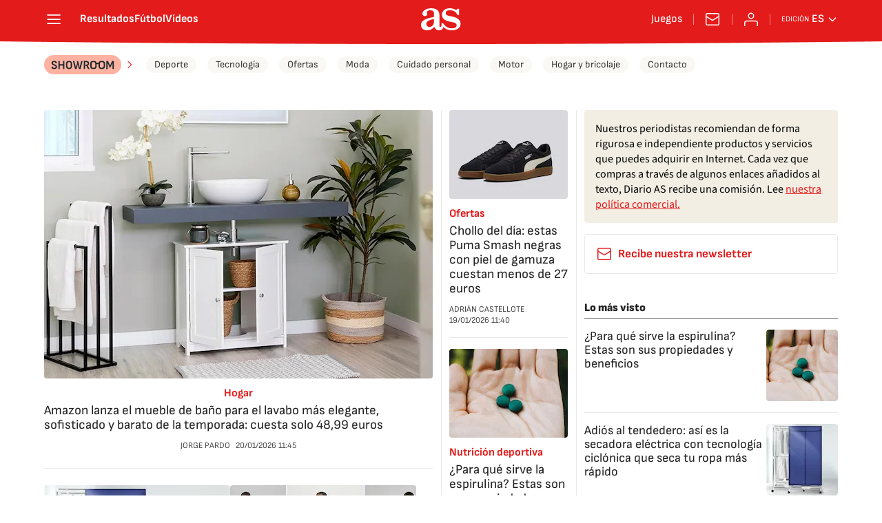

--- FILE ---
content_type: text/html; charset=utf-8
request_url: https://as.com/showroom/
body_size: 47092
content:
<!DOCTYPE html><html lang="es" prefix="og: http://ogp.me/ns# article: http://ogp.me/ns/article#"><head><meta charSet="UTF-8"/><meta name="viewport" content="width=device-width, initial-scale=1"/><title>Showroom - AS.com</title><meta name="lang" content="es"/><meta name="author" content="Diario AS"/><meta name="robots" content="max-snippet:-1, max-image-preview:large, max-video-preview:-1"/><meta name="description" content="Estate a la última en tecnología, deporte, viajes y estilo de vida. Analizamos miles de productos y servicios para acercarte las ofertas más interesantes"/><meta name="organization" content="Diario AS"/><meta property="article:publisher" content="https://www.facebook.com/diarioas"/><meta property="article:modified_time"/><meta property="og:description" content="Estate a la última en tecnología, deporte, viajes y estilo de vida. Analizamos miles de productos y servicios para acercarte las ofertas más interesantes"/><meta name="date" scheme="W3CDTF"/><meta property="og:updated_time"/><meta property="og:image" content="https://static.as.com/dist/resources/images/logos/as/as.svg"/><meta property="og:image:width" content="217"/><meta property="og:image:height" content="117"/><meta property="og:url" content="https://as.com/showroom/"/><meta property="og:type" content="website"/><meta property="og:site_name" content="Diario AS"/><meta property="og:title" content="Showroom - AS.com"/><meta property="fb:app_id" content="185133994857832"/><meta property="twitter:card" content="summary"/><meta property="twitter:site" content="@diarioas"/><link rel="alternate" href="https://feeds.as.com/mrss-s/pages/as/site/as.com/section/showroom/portada" type="application/rss+xml" title="RSS de Showroom en Diario AS"/><link rel="canonical" href="https://as.com/showroom/"/><link rel="alternate" hrefLang="es-mx" href="https://mexico.as.com/showroom/"/><link rel="alternate" hrefLang="es-co" href="https://colombia.as.com/showroom/"/><link rel="alternate" hrefLang="es-cl" href="https://chile.as.com/showroom/"/><link rel="alternate" hrefLang="es" href="https://as.com/showroom/"/><script type="application/ld+json">[{"@context":"https://schema.org/","@type":"BreadcrumbList","itemListElement":[{"@type":"ListItem","item":{"@id":"https://as.com/","@type":"Thing","name":"Diario AS"},"position":1},{"@type":"ListItem","item":{"@id":"https://as.com/","@type":"Thing","name":""},"position":2},{"@type":"ListItem","item":{"@id":"https://as.com/showroom/","@type":"Thing","name":"Showroom"},"position":3}]}]</script><meta name="theme-color" content="#ffffff"/><link rel="icon" type="image/x-icon" href="https://static.as.com/dist/resources/images/favicon/favicon.ico"/><link rel="icon" sizes="96x96" type="image/png" href="https://static.as.com/dist/resources/images/favicon/favicon-96x96.png"/><link rel="icon" type="image/svg+xml" href="https://static.as.com/dist/resources/images/favicon/favicon.svg"/><link rel="mask-icon" type="image/svg+xml" href="https://static.as.com/dist/resources/images/favicon/safari-pinned-tab.svg" color="#E41B1B"/><link rel="apple-touch-icon" type="image/png" href="https://static.as.com/dist/resources/images/favicon/apple-touch-icon-180x180.png"/><link rel="manifest" href="/pf/resources/manifests/site.webmanifest?d=780"/><link rel="preconnect" href="https://static.as.com"/><link rel="preload" as="image" href="https://img.asmedia.epimg.net/resizer/v2/L4BXHYISYNEALBSSXKNL3GGGHI.png?auth=5c78c73215f1fe26fff760f1d07e0533b3d3666a5dfb4872f260ec05d2e04c89&amp;width=320&amp;height=220&amp;focal=628%2C448" imageSrcSet="https://img.asmedia.epimg.net/resizer/v2/L4BXHYISYNEALBSSXKNL3GGGHI.png?auth=5c78c73215f1fe26fff760f1d07e0533b3d3666a5dfb4872f260ec05d2e04c89&amp;width=320&amp;height=220&amp;focal=628%2C448 320w, https://img.asmedia.epimg.net/resizer/v2/L4BXHYISYNEALBSSXKNL3GGGHI.png?auth=5c78c73215f1fe26fff760f1d07e0533b3d3666a5dfb4872f260ec05d2e04c89&amp;width=564&amp;height=390&amp;focal=628%2C448 564w, https://img.asmedia.epimg.net/resizer/v2/L4BXHYISYNEALBSSXKNL3GGGHI.png?auth=5c78c73215f1fe26fff760f1d07e0533b3d3666a5dfb4872f260ec05d2e04c89&amp;width=640&amp;height=440&amp;focal=628%2C448 640w, https://img.asmedia.epimg.net/resizer/v2/L4BXHYISYNEALBSSXKNL3GGGHI.png?auth=5c78c73215f1fe26fff760f1d07e0533b3d3666a5dfb4872f260ec05d2e04c89&amp;width=1128&amp;height=780&amp;focal=628%2C448 1128w" imageSizes="
    (min-width: 1192px) 564px,
    (min-width: 1000px) calc(((100vw - 304px)/12)*6+120px),
    (min-width: 768px) 684px,
    calc(100vw - 40px)" fetchpriority="high"/><link rel="preload" href="https://static.as.com/dist/resources/fonts/sofiasans/sofiasans-400.woff2" as="font" crossorigin="anonymous" type="font/woff2"/><link rel="preload" as="script" fetchpriority="low" href="https://static.prisa.com/dist/subs/pmuser/v2/stable/pmuser.min.js"/><style>@font-face{font-family:sourcesans3;font-style:normal;font-weight:300;font-display:swap;src:url(https://static.as.com/dist/resources/fonts/sourcesans3/sourcesans3-300.woff2) format("woff2"),url(https://static.as.com/dist/resources/fonts/sourcesans3/sourcesans3-300.woff) format("woff"),url(https://static.as.com/dist/resources/fonts/sourcesans3/sourcesans3-300.ttf) format("truetype")}@font-face{font-family:sourcesans3;font-style:normal;font-weight:400;font-display:swap;src:url(https://static.as.com/dist/resources/fonts/sourcesans3/sourcesans3-400.woff2) format("woff2"),url(https://static.as.com/dist/resources/fonts/sourcesans3/sourcesans3-400.woff) format("woff"),url(https://static.as.com/dist/resources/fonts/sourcesans3/sourcesans3-400.ttf) format("truetype")}@font-face{font-family:sourcesans3;font-style:normal;font-weight:600;font-display:swap;src:url(https://static.as.com/dist/resources/fonts/sourcesans3/sourcesans3-600.woff2) format("woff2"),url(https://static.as.com/dist/resources/fonts/sourcesans3/sourcesans3-600.woff) format("woff"),url(https://static.as.com/dist/resources/fonts/sourcesans3/sourcesans3-600.ttf) format("truetype")}@font-face{font-family:sourcesans3;font-style:normal;font-weight:700;font-display:swap;src:url(https://static.as.com/dist/resources/fonts/sourcesans3/sourcesans3-700.woff2) format("woff2"),url(https://static.as.com/dist/resources/fonts/sourcesans3/sourcesans3-700.woff) format("woff"),url(https://static.as.com/dist/resources/fonts/sourcesans3/sourcesans3-700.ttf) format("truetype")}@font-face{font-family:sourcesans3;font-style:normal;font-weight:800;font-display:swap;src:url(https://static.as.com/dist/resources/fonts/sourcesans3/sourcesans3-800.woff2) format("woff2"),url(https://static.as.com/dist/resources/fonts/sourcesans3/sourcesans3-800.woff) format("woff"),url(https://static.as.com/dist/resources/fonts/sourcesans3/sourcesans3-800.ttf) format("truetype")}@font-face{font-family:sofiasans;font-style:normal;font-weight:200;font-display:swap;src:url(https://static.as.com/dist/resources/fonts/sofiasans/sofiasans-200.woff2) format("woff2"),url(https://static.as.com/dist/resources/fonts/sofiasans/sofiasans-200.woff) format("woff"),url(https://static.as.com/dist/resources/fonts/sofiasans/sofiasans-200.ttf) format("truetype")}@font-face{font-family:sofiasans;font-style:normal;font-weight:300;font-display:swap;src:url(https://static.as.com/dist/resources/fonts/sofiasans/sofiasans-300.woff2) format("woff2"),url(https://static.as.com/dist/resources/fonts/sofiasans/sofiasans-300.woff) format("woff"),url(https://static.as.com/dist/resources/fonts/sofiasans/sofiasans-300.ttf) format("truetype")}@font-face{font-family:sofiasans;font-style:normal;font-weight:400;font-display:swap;src:url(https://static.as.com/dist/resources/fonts/sofiasans/sofiasans-400.woff2) format("woff2"),url(https://static.as.com/dist/resources/fonts/sofiasans/sofiasans-400.woff) format("woff"),url(https://static.as.com/dist/resources/fonts/sofiasans/sofiasans-400.ttf) format("truetype")}@font-face{font-family:sofiasans;font-style:italic;font-weight:400;font-display:swap;src:url(https://static.as.com/dist/resources/fonts/sofiasans/sofiasans-400-italic.woff2) format("woff2"),url(https://static.as.com/dist/resources/fonts/sofiasans/sofiasans-400-italic.woff) format("woff"),url(https://static.as.com/dist/resources/fonts/sofiasans/sofiasans-400-italic.ttf) format("truetype")}@font-face{font-family:sofiasans;font-style:normal;font-weight:600;font-display:swap;src:url(https://static.as.com/dist/resources/fonts/sofiasans/sofiasans-600.woff2) format("woff2"),url(https://static.as.com/dist/resources/fonts/sofiasans/sofiasans-600.woff) format("woff"),url(https://static.as.com/dist/resources/fonts/sofiasans/sofiasans-600.ttf) format("truetype")}@font-face{font-family:sofiasans;font-style:normal;font-weight:700;font-display:swap;src:url(https://static.as.com/dist/resources/fonts/sofiasans/sofiasans-700.woff2) format("woff2"),url(https://static.as.com/dist/resources/fonts/sofiasans/sofiasans-700.woff) format("woff"),url(https://static.as.com/dist/resources/fonts/sofiasans/sofiasans-700.ttf) format("truetype")}@font-face{font-family:sofiasans;font-style:normal;font-weight:800;font-display:swap;src:url(https://static.as.com/dist/resources/fonts/sofiasans/sofiasans-800.woff2) format("woff2"),url(https://static.as.com/dist/resources/fonts/sofiasans/sofiasans-800.woff) format("woff"),url(https://static.as.com/dist/resources/fonts/sofiasans/sofiasans-800.ttf) format("truetype")}@font-face{font-family:sofiasans;font-style:italic;font-weight:800;font-display:swap;src:url(https://static.as.com/dist/resources/fonts/sofiasans/sofiasans-800-italic.woff2) format("woff2"),url(https://static.as.com/dist/resources/fonts/sofiasans/sofiasans-800-italic.woff) format("woff"),url(https://static.as.com/dist/resources/fonts/sofiasans/sofiasans-800-italic.ttf) format("truetype")}@font-face{font-family:sofiasans;font-style:normal;font-weight:900;font-display:swap;src:url(https://static.as.com/dist/resources/fonts/sofiasans/sofiasans-900.woff2) format("woff2"),url(https://static.as.com/dist/resources/fonts/sofiasans/sofiasans-900.woff) format("woff"),url(https://static.as.com/dist/resources/fonts/sofiasans/sofiasans-900.ttf) format("truetype")}html{line-height:1.15;-webkit-text-size-adjust:100%;-moz-text-size-adjust:100%;text-size-adjust:100%;-webkit-font-smoothing:antialiased}body{margin:0;overflow-x:hidden}a{color:inherit}b,strong{font-weight:bolder}button{font-family:inherit;font-size:100%;line-height:1.15;margin:0}button{color:inherit;background-color:unset;border:none;padding:0;box-sizing:border-box}button{overflow:visible}button{text-transform:none}[type=button],button{-webkit-appearance:auto;-moz-appearance:auto;appearance:auto}[type=button]::-moz-focus-inner,button::-moz-focus-inner{border-style:none;padding:0}[type=button]:-moz-focusring,button:-moz-focusring{outline:ButtonText dotted 1px}::-webkit-file-upload-button{-webkit-appearance:auto;appearance:auto;font:inherit}figure{margin:0}._hidden{display:none!important}:focus-visible{outline:#1b4be4 solid 2px;border-radius:4px}.ad{position:relative;display:flex;justify-content:center;margin-left:auto;margin-right:auto}.mha-wr{position:relative}.ai{position:relative}.ai svg{width:100%;height:auto;fill:#fff}.ai-ar-d-b svg{transform:rotate(90deg)}.ai-ar-l svg{transform:rotate(180deg)}.mh{position:relative}.mh_wr{position:relative;min-height:3.5rem}.mh_c{position:relative;margin:0 auto;display:flex;align-items:center;height:3.5rem;color:#fff;font:400 1rem/1rem sofiasans,sans-serif;padding:0 1rem;z-index:10000010}.mh_c a{text-decoration:none;color:inherit}.mh_c:before{content:"";position:absolute;top:0;left:50%;width:100vw;height:3.5rem;background:url(https://static.as.com/dist/resources/images/v2/ui/main-header-bg-xs.png) center center no-repeat;background-size:auto;z-index:-1;transform:translate(-50%)}.mh_hb{display:flex;align-items:center;position:relative;margin:0 auto 0 0;padding:0;color:#fff;background:0 0;border:0}.mh_hb .ai{height:1.75rem;width:1.75rem}.mh_nav,.mh_sc-close{display:none}.mh_logo{position:absolute;left:50%;transform:translate(-50%)}.mh_logo .ai{display:block;width:2.9375rem;height:1.625rem}.mh_to{position:relative;display:flex;align-items:center;order:2;background-color:#e41b1b}.mh_nw,.mh_su{display:none;position:relative}.mh_nw .ai{display:flex;height:1.5rem;width:1.5rem}.mh_xt{display:none}.mh_u{position:relative;display:flex;align-items:center;min-width:1.25rem}.mh_u .ai{display:flex;height:1.5rem;width:1.5rem}.mh_u_i{position:relative;display:flex;align-items:center}.mh_u_long{display:none}.mh_u_short{text-transform:uppercase;font-weight:700}.mh_u_badge{position:relative;width:1.5625rem;height:1.5625rem;display:flex;align-items:center;justify-content:center;margin-left:-.4375rem;margin-top:-.9375rem}.mh_u_badge:after{content:"";display:block;box-sizing:border-box;width:1.125rem;height:1.125rem;background:url(data:image/svg+xml,%3Csvg\ width=\'15\'\ height=\'15\'\ fill=\'none\'\ xmlns=\'http://www.w3.org/2000/svg\'%3E%3Cpath\ d=\'M7.12507\ 1.00708c.489\ 0\ .88541.39641.88541.88542l.00003.39023C9.86703\ 2.68806\ 11.257\ 4.3415\ 11.257\ 6.31958v2.36111l1.3378\ 1.60531c.4174.5009.3497\ 1.2453-.1512\ 1.6627-.2121.1768-.4796.2737-.7557.2737H2.56227c-.652\ 0-1.18056-.5286-1.18056-1.1806\ 0-.2762.09683-.5436.27363-.7558l1.33778-1.60531V6.31958c0-1.97808\ 1.38999-3.63152\ 3.24651-4.03685l.00002-.39023c0-.48901.39642-.88542.88542-.88542ZM8.30562\ 12.8126c0\ .652-.52855\ 1.1806-1.18055\ 1.1806s-1.18056-.5286-1.18056-1.1806h2.36111Z\'\ fill=\'%23E41B1B\'/%3E%3C/svg%3E) center center no-repeat #ffd419;background-size:12px;border:1px solid #e41b1b;border-radius:50%;animation:2.4s 3 mh_u_badge;animation-delay:1s}.mh_u_m{display:flex;position:absolute;top:1.875rem;right:-.25rem;min-width:9.5rem;flex-direction:column;gap:1rem;padding:1rem;background:#fff;border:.0625rem solid #e9e9e9;border-radius:.25rem 0 .25rem .25rem;visibility:hidden}.mh_u_m_t{font-size:.875rem;line-height:1.25rem;font-weight:600;text-align:center;color:#4a4a4a}.mh_u_m_t a{font-size:1rem;color:#e41b1b}.mh_u_btn-close{position:absolute;top:-2.125rem;right:-.0625rem;padding:.25rem .25rem .5rem;background:#fff;border-radius:.25rem .25rem 0 0;border:.0625rem solid #e9e9e9;border-bottom:none}.mh_u_btn-close .ai{display:block;height:1.3125rem;width:1.3125rem}.mh_u_btn-close .ai svg{fill:#222}.mh_u_btn{display:flex;position:relative;font:600 1rem/1.125rem sofiasans,sans-serif;color:#fff;text-align:center;background-color:#e41b1b;padding:.5rem 1rem;border-radius:.5rem;justify-content:center;white-space:nowrap}.mh_u_btn .ai{width:1rem;height:1rem;margin-right:.5rem}@keyframes mh_u_badge{0%{animation-timing-function:ease-out;transform:scale(1)}11%{animation-timing-function:ease-out;transform:scale(1.2)}22%{animation-timing-function:ease-out;transform:scale(1)}33%{animation-timing-function:ease-out;transform:scale(1.2)}44%{animation-timing-function:ease-out;transform:scale(1)}to{transform:scale(1)}}.mh_ed{display:none;position:relative;background-color:#e41b1b}.mh_ed_m{visibility:hidden}.msh{position:fixed;top:0;left:0;width:100%;height:100%;z-index:99999999;overflow:hidden;visibility:hidden}.msh_c{position:relative;width:300vw;height:100%;overflow:hidden auto;display:flex;flex-direction:column;align-items:flex-start;z-index:1}.msh_c:before{content:"";position:fixed;top:0;left:0;width:100%;height:100%;background:#fff;z-index:-1}.msh_c nav{width:100%}.msh_c a{text-decoration:none;color:inherit}.msh_btn-close{position:relative;margin:0 auto 0 0;padding:1.25rem;max-width:100vw;font-size:1.5rem;background:0 0;border:none}.msh_btn-close .ai{display:block;width:24px;height:24px}.msh_btn-close .ai svg{fill:#222}.msh_s{position:relative;padding:20px 0;margin:0 20px;border-top:.0625rem solid #e9e9e9;color:#3a3a3a;font:400 1rem/1.25rem sofiasans,sans-serif;width:100%;max-width:calc(100vw - 40px)}.msh_s_t{display:block;font-weight:600;color:#323232;margin-bottom:.5rem}.msh_s strong,.msh_s--t li{font-weight:600}.msh_li{font-weight:400;list-style:none;padding:0;margin:0}.msh_li a{display:flex;align-items:center;margin-bottom:.75rem}.msh_li .ai{display:block;width:1rem;height:1.125rem}.msh_li .ai-mail{margin-right:.75rem}.msh_li .ai-mail svg{fill:#3a3a3a}.msh_li .ai-ar-r svg{fill:#3a3a3a}.msh_li li:last-child>a{margin-bottom:0}.msh_li .msh_li--1,.msh_li .msh_li--2{position:relative}.msh_li:only-child>a{margin-bottom:0}.msh_s-topics .msh_li{display:flex;align-items:center;flex-wrap:wrap;gap:.5rem;font-size:.8125rem;line-height:1rem;font-weight:400;color:#4a4a4a}.msh_s-topics .msh_li a{margin-bottom:0}.msh .w_sb{gap:.75rem}.msh .w_sb_bt{width:2.25rem;height:2.25rem}.msh .msh_li_ar{position:absolute;top:0;right:0}.msh_sm{background-color:#fff;position:fixed;top:0;left:0;width:100%}.msh_btn-back{display:flex;align-items:center;margin:0 auto 0 0;padding:1.25rem;background:0 0;border:none;line-height:24px}.msh_btn-back .ai{display:block;height:24px;width:24px;margin-right:8px}.msh_btn-back .ai svg{fill:#222}.sh{position:relative;margin:0 auto;max-width:1152px}.sh_c{position:relative;display:grid;grid-template-columns:1fr auto;background-color:#fff;padding:0}.sh_c:after{content:"";position:absolute;left:20px;right:20px;bottom:0;height:1px;background:#e9e9e9}.sh_t{display:flex;align-items:center;justify-content:center;margin:0;min-height:52px;padding:0 1.25rem}.sh_t_e{display:flex;align-items:center;margin:0}.sh_t_l{position:relative;font:800 1.25rem sofiasans,sans-serif;color:#e41b1b;text-decoration:none;text-wrap:balance;height:100%;display:flex;align-items:center}.sh_t_l .ai{display:none}.sh_m{grid-column:1/3;overflow-x:scroll;display:flex;margin:0 auto;max-width:100%;padding:.25rem 0 1rem}.sh_m_i{font:400 .875rem/1rem sofiasans,sans-serif;padding:.25rem .75rem;color:#3a3a3a;background-color:#faf8f4;border-radius:1.25rem;flex:0 0 auto;text-decoration:none;margin-left:.5rem}.sh_m_i:first-child{margin-left:1.25rem}.sh_m_i:last-child{margin-right:1.25rem}.sh_m_i.is-selected{background-color:#fff;color:#e41b1b;font-weight:700;border:.0625rem solid #e0d7c0}.sh_m_trk{display:flex;flex:0 0 auto}.sh .ad-nstd{grid-row:1/2;grid-column:2/3;display:flex;align-items:center;justify-content:flex-end}.mo{position:fixed;inset:0;z-index:99999999;display:none}.mo:before{content:"";position:absolute;inset:0;background-color:#22222280}.mo_w{position:relative;display:flex;justify-content:center;align-items:center;height:100%;width:100%;padding:1.25rem;box-sizing:border-box}.mo_b{position:relative;z-index:1}.mo_hz{position:absolute;inset:0;z-index:0}.mo_btn-close{position:absolute;background:0 0;border:none;padding:0;inset:1.25rem 1.25rem auto auto;width:1.5rem;height:1.5rem;flex:0 0 auto;z-index:2}.mo_btn-close .ai{display:block;width:100%;height:100%}.mo-user .mo_btn-close{width:2rem;height:2rem;inset:1rem 1rem auto auto}.mo-user .mo_btn-close .ai svg{fill:#222}.mo-user .mo_w{padding:0}.mo-user_b{display:flex;flex-direction:column;box-sizing:border-box;padding:3rem 2rem 2rem;background-color:#fff}.mo-user_t{display:block;font:800 1.5rem/1.75rem sofiasans,sans-serif;color:#222;margin:0 0 2rem;text-align:center}.mo-user_i{border-radius:50%;overflow:hidden;height:5rem;width:5rem;margin:0 auto .5rem}.mo-user_i img{width:100%;height:100%;-o-object-fit:cover;object-fit:cover}.mo-user_l{display:flex;flex-direction:column;gap:1.5rem;text-align:center;font:400 1rem/1.25rem sofiasans,sans-serif}.mo-user_l button{color:#e41b1b;text-decoration:none}.mo-user_l button{padding:0;margin:0;background:0 0;border:none;line-height:inherit}.mo-user_l .mo-user_btn{display:flex;justify-content:center;white-space:nowrap;background-color:#e41b1b;color:#fff;padding:.75rem 1.25rem;font-size:1.125rem;border-radius:.75rem;position:relative}.w-loader .w_b{display:none;justify-content:center;align-items:center;position:relative;max-width:1152px;height:3.25rem;z-index:1;margin:2.5rem auto;overflow:hidden}.w-loader .w_b:after,.w-loader .w_b:before{content:"";position:absolute;top:50%;height:1px;background-color:#e9e9e9}.w-loader .w_b:before{left:0;right:calc(50% + 2.625rem)}.w-loader .w_b:after{left:calc(50% + 2.625rem);right:0}@property --progress{syntax:"<number>";inherits:false;initial-value:0}.w_eds_li{display:flex;flex-wrap:wrap;gap:.625rem 1rem;list-style:none;padding:0;margin:0;font:400 1rem/1.25rem sofiasans,sans-serif}.w_eds_li a{min-width:120px;display:flex;align-items:center;text-decoration:none;color:inherit}.w_eds_flag{position:relative;width:1rem;height:1rem;overflow:hidden;border-radius:50%;border:.0625rem solid #fff;outline:#c9c9c9 solid .0625rem;margin-right:.5rem}.w_eds_flag img{position:relative;left:50%;height:1rem;aspect-ratio:29/18;transform:translate(-50%)}.w_sb{display:flex;align-items:center;gap:.375rem}.w_sb_bt{display:inline-flex;justify-content:center;align-items:center;border-radius:1.75rem;width:2.25rem;height:2.25rem;text-decoration:none}.w_sb_bt:has(.ai-tw){background-color:#000}.w_sb_bt:has(.ai-fb){background-color:#1877f2}.w_sb_bt:has(.ai-wa){background-color:#25d366}.w_sb .ai{height:1.75rem;width:1.75rem}.wr-c{display:block;padding:1rem 1.25rem 0;margin:0 auto;background-color:#fff}.b-ft .b_w>.ftr-wr{grid-column:1/9;margin-bottom:1.5rem}.s{position:relative;flex:1 1 100%;display:flex;flex-direction:column;container:storycard/inline-size}.s_h{display:flex;flex-direction:column;align-items:flex-start}.s_k{display:inline-block;font:700 1rem/1.25rem sofiasans,sans-serif;color:#e41b1b;margin:0 0 .25rem;text-decoration:none}.s_t{display:block;font-family:sofiasans,sans-serif;font-weight:500;color:#222;margin:0 0 .5rem;overflow-wrap:anywhere}.s_t a{color:inherit;text-decoration:none}.s_me{display:flex;flex-wrap:wrap;font:400 .75rem/1rem sofiasans,sans-serif;text-transform:uppercase;color:#4a4a4a}.s_a{margin-right:.5rem;text-decoration:none}.s_a+.s_a{position:relative;margin-left:-.1875rem}.s_a+.s_a:before{content:"/";display:inline-block;margin-right:.3125rem}.s_com{position:relative;font-weight:600;color:#222;margin-left:.5rem;align-items:center;padding-left:1.25rem;min-height:1rem}.s_com:before{content:"";position:absolute;top:.0625rem;left:-.5rem;height:.75rem;width:1px;background-color:#e9e9e9}.s_com:after{content:"";position:absolute;left:0;top:0;width:1rem;height:1rem;background:url(https://static.as.com/dist/resources/images/v2/ui/icon-comments.svg) center center no-repeat;background-size:contain}.s_m{display:block;margin:0 0 .75rem;padding:0}.s_m_w{position:relative;display:block;width:100%;height:100%;container:storycard-media/inline-size}.s_m .ai{position:absolute;left:.5rem;bottom:.5rem;width:2rem;height:2rem}@container (128px<=width<172px){.s_m .ai{width:1.5rem;height:1.5rem}}@container (172px<=width<260px){.s_m .ai{width:2rem;height:2rem}}@container (260px<=width<520px){.s_m .ai{left:.75rem;bottom:.75rem;width:2.5rem;height:2.5rem}}@container (520px<=width<759px){.s_m .ai{left:1rem;bottom:1rem;width:3rem;height:3rem}}@container (min-width:760px){.s_m .ai{left:1.5rem;bottom:1.5rem;width:4rem;height:4rem}}.s_m img{display:block;width:100%;height:100%;-o-object-fit:cover;object-fit:cover;border-radius:.25rem}.s.s--video .s_m:has(.s_m_v){z-index:1}.s.s--video .s_m_w{display:flex;align-items:center;justify-content:center;overflow:hidden;border-radius:.25rem;background-color:#222}.s.s--video .s_m_w .s_m_v{border:none;width:100%;height:100%!important}.s_m_w>video{width:100%;height:100%;-o-object-fit:cover;object-fit:cover;overflow:hidden;border-radius:.25rem}.s_k--lv{position:relative;font-size:.75rem;line-height:.875rem;text-transform:uppercase;color:#fff;font-weight:700;background-color:#e41b1b;border-radius:1.25rem;margin-bottom:.375rem;white-space:nowrap;overflow:hidden;text-overflow:ellipsis;display:block;box-sizing:border-box;max-width:100%}.b_h{display:grid;grid-template-columns:auto 1fr auto;position:relative;margin:0 0 .5rem;max-width:48rem}.b_h_w{position:relative;display:flex;justify-content:center;background-color:#fff;padding:0}.b_h_t{display:flex;align-items:center;justify-content:center;height:3.5rem;margin:0;padding:0;font:800 1.25rem sofiasans,sans-serif;color:#e41b1b;text-decoration:none;text-wrap:balance;text-align:center}.b_h_t>a{text-decoration:none;display:flex;align-items:center}.b_h_t .ai{display:flex;float:right;height:1rem;width:1rem;margin:0 0 0 .25rem}.b_h_t .ai svg{fill:#e41b1b}.b_h_spr{align-items:center;margin-left:auto}.b_h--spr .b_h_t{text-align:left}.b_h_m{display:flex;margin:0-1.25rem;padding:0 0 1rem}.b_h_m nav{display:flex;overflow-x:scroll;scrollbar-width:none;margin:0 auto}.b_h_m_i{font:400 .875rem/1rem sofiasans,sans-serif;padding:.25rem .75rem;color:#3a3a3a;background-color:#faf8f4;border-radius:1.25rem;flex:0 0 auto;text-decoration:none;margin-left:.5rem}.b_h_m_i:first-child{margin-left:1.25rem}.b_h_m_i:last-child{margin-right:1.25rem}.b{border-top:1px solid #222;margin-top:3.5rem}.b_gr-nv{display:flex}.b_gr-1v .s_h{align-items:center}.b_gr-1v .s_me{justify-content:center}.b_gr-2v{display:flex;flex-wrap:wrap;gap:0 1rem}.b-ft{margin-top:1.25rem;padding-top:1.25rem;border-top:1px solid #e9e9e9}.b-ft:first-child{border-top:none;margin-top:0;padding-top:0}.w-mapo_txt{font:400 1rem/1.375rem sourcesans3,sans-serif;color:#000;margin:0;padding:1rem;box-sizing:border-box;border-radius:.25rem;background-color:#f2eee4}.w-mapo_txt a{color:#e41b1b}.w-mapo_bt{display:flex;align-items:center;font:700 1.0625rem/1.5rem sofiasans,sans-serif;color:#e41b1b;padding:1rem;margin-top:1rem;text-decoration:none;border-radius:.25rem;border:.0625rem solid #e9e9e9}.w-mapo_bt .ai-mail{width:1.5rem;height:1.5rem;margin-right:.5rem}.w-mapo_bt .ai-mail svg{fill:#e41b1b}.w-mv{position:relative;margin:1.5rem 0 0}.w-mv a{color:inherit;text-decoration:none}.w-mv .w_h{display:flex;align-items:center;margin-bottom:.25rem}.w-mv .w_t{font:900 1rem/1.25rem sofiasans,sans-serif;color:#222;margin:0}.w-mv .w_b{padding:1rem 0 .5rem;border-top:.0625rem solid gray;border-bottom:.0625rem solid gray}.w-mv .w_l{font:.875rem/1.25rem sofiasans,sans-serif;color:#e41b1b;display:flex;align-items:center;margin-left:auto}.w-mv .w_l .ai{display:inline-block;width:.75rem;height:.75rem}.w-mv .w_l .ai svg{fill:#e41b1b;transform:translateY(-1px) rotate(0)}.w-mv .s{position:relative;display:flex;gap:.75rem}.w-mv .s_m{position:relative;overflow:hidden;margin:0;aspect-ratio:1/1;width:8rem;height:7.125rem;flex:0 0 auto;display:flex;border-radius:.25rem}.w-mv .s_m_w{display:block;width:100%;height:100%}.w-mv .s_m img{width:100%;height:100%;-o-object-fit:cover;object-fit:cover}.w-mv .s_t{font:500 1.125rem/1.25rem sofiasans,sans-serif;color:#222;margin:0;overflow-wrap:anywhere}.w-mv .s_t a:after{content:"";position:absolute;inset:0}.w-mv .s_c{flex:1 1 auto}.w-mv .s+.s{margin-top:1rem;padding-top:1rem;border-top:.0625rem solid #e9e9e9}@media (min-width:375px) and (max-width:999.98px){.w.w-mv .s .s_m,.w.w-mv .s:first-child .s_m{width:8rem;height:7.125rem}}@media (min-width:576px){.mh_c:before{background-size:160% 100%}}@media (min-width:768px) and (max-width:999.98px){._hidden-md{display:none!important}.sh .ad-nstd{position:absolute;top:0;right:0}.wr-c{max-width:684px}.w-mv .s,.w-mv .s:first-child{display:flex;flex-direction:row;gap:1.25rem}.w-mv .s .s_m,.w-mv .s:first-child .s_m{flex:0 0 auto;width:15.25rem;height:10.875rem}.w-mv .s .s_h,.w-mv .s:first-child .s_h{margin-top:0}.w-mv .s .s_t,.w-mv .s:first-child .s_t{font-size:1.5rem;line-height:1.625rem}}@media (min-width:768px){.mh_sc{display:none}.wr-c{padding:2rem 1.25rem 0}}@media (min-width:1000px){.mh{margin-bottom:.5rem}.mh_wr{min-height:4rem}.mh_c{max-width:1152px;padding:0 1.25rem;z-index:10000000}.mh_c:before{height:4rem;background:url(https://static.as.com/dist/resources/images/v2/ui/main-header-bg.png) center no-repeat}.mh_hb{margin:0 1.5rem 0 0}.mh_sc{display:none}.mh_nav{display:flex;gap:1.5rem;margin-right:auto;font-weight:700;background-color:#e41b1b}.mh_logo .ai{width:3.625rem;height:2rem}.mh_to{position:relative;display:flex;align-items:center;margin:0 2rem 0 auto;order:unset}.mh_to:after{content:"";position:absolute;right:-1rem;height:1rem;width:1px;background-color:#f28d8d}.mh_nw,.mh_su{display:flex;align-items:center;margin-left:2rem}.mh_nw:before,.mh_su:before{content:"";position:absolute;left:-1rem;height:1rem;width:.0625rem;background-color:#f28d8d}.mh_su:first-child{margin-left:0}.mh_su:first-child:before{display:none}.mh_u{font-weight:700;margin-left:2rem}.mh_u:before{content:"";position:absolute;left:-1rem;height:1rem;width:.0625rem;background-color:#f28d8d}.mh_u_short{display:none}.mh_u_long{display:block;margin:0 0 0 .5rem;max-width:120px;font-weight:700;text-overflow:ellipsis;overflow:hidden;white-space:nowrap}.mh_u_badge{flex:0 0 auto;width:1.875rem;height:1.875rem;margin:0 0 0 .25rem}.mh_u_badge:after{width:1.3125rem;height:1.3125rem;background-size:15px;border:none}.mh_u_btn-close{top:-1.875rem;padding-bottom:.25rem}.mh_u_m{top:1.625rem}.mh_ed{display:block}.mh_ed_btn{display:flex;align-items:center}.mh_ed_btn .ai{display:block;width:1rem;height:1rem;margin-left:.25rem}.mh_ed_lbl{font-size:.6875rem;text-transform:uppercase;margin-right:.25rem}.mh_ed_sel{position:relative;display:flex;align-items:center;font-weight:600;text-transform:uppercase}.mh_ed_m{display:flex;flex-direction:column;position:absolute;top:-.625rem;right:-.625rem;padding:0 1rem 1rem;border:.0625rem solid #e9e9e9;border-radius:.25rem;background-color:#fff}.mh_ed_m_btn-close{position:absolute;top:.5rem;right:.5rem}.mh_ed_m_btn-close .ai{display:block;height:1.3125rem;width:1.3125rem}.mh_ed_m_btn-close .ai svg{fill:#222}.mh_ed_m_t{position:relative;font-family:sofiasans,sans-serif;font-size:1rem;line-height:1.25rem;font-weight:600;color:#3a3a3a;margin:0 0 1rem;padding:.625rem 0}.mh_ed_m_t:after{content:"";position:absolute;bottom:0;left:-.5rem;right:-.5rem;background-color:#e9e9e9;height:.0625rem}.mh_ed .w_eds_li{gap:.75rem;color:#3a3a3a}.msh_c{overflow-x:hidden;width:calc(105% + 320px)}.msh_c:before{width:320px;z-index:0}.msh_c nav{width:320px}.msh_hz{position:fixed;inset:0;background:#22222280;z-index:-1}.msh_btn-close{margin-left:256px;margin-right:0}.msh_s{max-width:280px}.msh_s--t{border-top:none;border-bottom:.0625rem solid #e9e9e9}.msh_s-topics .msh_li{gap:.25rem .5rem}.msh_li .msh_li--1:before{content:"";position:absolute;right:-35px;top:0;transform:translateY(5px) rotate(45deg);width:.75rem;height:.75rem;background:#fff;visibility:hidden}.msh_li .msh_li--1 .msh_sm--1{margin:8px 0}.msh_li .msh_li--1 .msh_sm--1 .msh_s--t+.msh_s{border-top:none}.msh_li .msh_li--1 .msh_sm--1:after{content:"";position:fixed;height:200%;width:335px;top:0;left:320px;z-index:-1}.msh_li .msh_li--1 li .ai-ar-r{transform:rotate(90deg)}.msh_li .msh_li--1 li .msh_s{border:none;padding:0}.msh_li .msh_li--1 li .msh_sm{position:relative;top:auto;left:auto;padding-left:0;width:100%;margin:.5rem 0}.msh_li .msh_li--1 li .msh_sm_wr:before{display:none}.msh_li .msh_li--2{position:relative}.msh_li .msh_li--2 .msh_s--t+.msh_s{margin-top:.25rem}.msh_li a{margin-bottom:.25rem}.msh_sm{display:none;position:absolute;left:280px;width:320px;padding-left:28px;background:0 0;overflow:hidden}.msh_sm_wr{position:relative;max-height:calc(100vh - 16px);width:calc(100% + 30px);overflow:hidden auto}.msh_sm--1:before{content:"";position:absolute;top:0;bottom:0;width:320px;background-color:#fff}.msh_btn-back{display:none}.sh{display:flex;align-items:center;justify-content:space-between;padding:0 1.25rem;margin-top:.25rem}.sh_c{grid-template-columns:auto 1fr auto;flex:1 1 100%}.sh_c:after{display:none}.sh_t{padding:0}.sh_t_l .ai{display:flex;float:right;height:1rem;width:1rem;margin:0 0 0 .25rem}.sh_t_l .ai svg{fill:#e41b1b}.sh_m{grid-column:auto;align-items:center;padding:0;box-sizing:border-box;margin:0;overflow:hidden}.sh_m_i{margin-left:1rem}.sh_m_i:first-child{margin-left:1rem}.sh_m_i:last-child{margin-right:0}.sh .ad-nstd{grid-row:auto;grid-column:auto;margin:0}.mo_btn-close{inset:1.25rem 1.25rem auto auto;width:2.25rem;height:2.25rem}.mo-user .mo_btn-close{inset:.3125rem .3125rem auto auto}.mo-user .mo_w{align-items:flex-start;justify-content:flex-end}.mo-user .mo_b{width:240px}.wr-c{max-width:1152px}.b-ft .b_w>.ftr-wr{grid-column:1/9}.b-ft .b_w>.ftr-wr~.b_col_a,.b-ft .b_w>.ftr-wr~.b_col_b{grid-row:2}.s_t{margin:0 0 .75rem}@container storycard (width<=172.9px){.s--v:not(.s--op) .s_t{font-size:1.125rem;line-height:1.25rem;margin-bottom:.5rem}.s--v:not(.s--op) .s_m{aspect-ratio:172/129}}@container storycard (173px<width<=270.9px){.s--v:not(.s--op) .s_t{font-size:1.375rem;line-height:1.5rem}.s--v:not(.s--op) .s_m{aspect-ratio:270/190}}@container storycard (271px<width<=368.9px){.s--v:not(.s--op) .s_t{font-size:1.5rem;line-height:1.75rem}.s--v:not(.s--op) .s_m{aspect-ratio:368/259}}@container storycard (369px<width<=467.9px){.s--v:not(.s--op) .s_t{font-size:2.5rem;line-height:1;margin-bottom:1rem}.s--v:not(.s--op) .s_m{aspect-ratio:564/390;margin-bottom:1rem}}@container storycard (468px<width<=564.9px){.s--v:not(.s--op) .s_t{font-size:2.5rem;line-height:1;margin-bottom:1rem;text-align:center}.s--v:not(.s--op) .s_m{aspect-ratio:564/390;margin-bottom:1rem}.s--v:not(.s--op) .s_k:not(.s_k--lv){font-size:1rem;line-height:1.125rem}}@container storycard (565px<width<=760px){.s--v:not(.s--op) .s_t{font-size:3rem;line-height:1;margin-bottom:1.25rem;text-align:center}.s--v:not(.s--op) .s_m{aspect-ratio:760/480;margin-bottom:1.25rem}.s--v:not(.s--op) .s_k:not(.s_k--lv){font-size:1.125rem;line-height:1.25rem}}@container storycard (min-width:796px){.s--v:not(.s--op) .s_t{font-size:4.25rem;line-height:1;margin-bottom:1.5rem;text-align:center}.s--v:not(.s--op) .s_m{aspect-ratio:956/588;margin-bottom:1.5rem}.s--v:not(.s--op) .s_k:not(.s_k--lv){font-weight:800;font-size:1.125rem;line-height:1.25rem}}.s--v .s_k--lv{margin-right:auto;padding:.125rem .5rem 0 1rem}@container storycard (min-width:560px){.s--v .s_k--lv{margin-left:auto;padding:.25rem .75rem .125rem 1.25rem}}.b_h{margin:0;max-width:none}.b_h:first-child{margin-top:1rem;margin-bottom:1rem}.b_h_w{justify-content:flex-start}.b_h_w:after{display:none}.b_h_t{height:3.25rem}.b_h_m{align-items:center;padding:0;box-sizing:border-box;margin:0;overflow:hidden}.b_h_m nav{margin:0;overflow-x:visible}.b_h_m_i{margin-left:1rem}.b_h_m_i:first-child{margin-left:1rem}.b_h_m_i:last-child{margin-right:0}.b{margin-top:4rem}.b_w{display:grid;grid-template-rows:max-content;grid-auto-flow:dense;grid-template-columns:repeat(12,1fr);-moz-column-gap:1.5rem;column-gap:1.5rem;max-width:1152px}.b_w:first-child{margin-top:4rem}.b ._c6{grid-column:span 6}.b ._c4{grid-column:span 4}.b ._c2{grid-column:span 2}.b ._r{display:flex;flex-direction:column;height:100%}.b_col{position:relative}.b_col:after{content:"";position:absolute;top:0;left:-.75rem;bottom:0;width:1px;background-color:#e9e9e9}.b_col_a:after{display:none}.b_gr-nv{flex-direction:column}.b_gr-nv .s{margin-top:1rem;padding-top:1rem;border-top:1px solid #e9e9e9}.b_gr-nv .s:first-child{margin-top:0;padding-top:0;border-top:none}.b_gr-nv .s--v{flex:0 0 auto}.b_gr-1v+.b_gr{margin-top:1.5rem;padding-top:1.5rem;border-top:1px solid #e9e9e9}.b_gr-2v{gap:0 1.5rem}.b_gr-2v .s{flex:0 0 calc(50% - .75rem)}.b_gr-2v .s:nth-child(2n):before{content:"";position:absolute;inset:0 0 0-.75rem;width:1px;background-color:#e9e9e9}.b-ft{margin-top:2.5rem;padding-top:2.5rem}.b-ft .b_gr-2v{margin-top:1.5rem;padding-top:1.5rem;border-top:1px solid #e9e9e9}.b-ft .b_w:first-child{margin-top:0}.b-ft .b_col_c{grid-row:span 10}.w-mv{margin:0}.w-mv .w_t{font-size:1rem;line-height:1.25rem}.w-mv .s{flex-direction:row-reverse}.w-mv .s_m{width:6.5rem;height:6.5rem}.w.w-mv{margin-top:2.5rem}.w.w-mv .w_b{padding-bottom:0;border-bottom:none}}@media (min-width:1520px){.mh_xt{position:absolute;right:0;height:2.5rem;display:flex;align-items:center;gap:.5rem;padding:.1875rem 1rem;box-sizing:border-box;transform:translate(100%)}.mh_xt_l{display:flex;align-items:center;flex:0 0 auto;height:100%}.mh_xt_l img{max-height:2.125rem;display:block}}@media (max-width:999.98px){.msh_sm{left:100vw;height:100%;visibility:hidden}.msh_sm .msh_sm{left:200vw}.msh_sm_wr{height:100%;overflow-y:auto}.mo-user .mo_b,.mo-user_b{width:100%;height:100%}.mo-user_l{max-width:320px;margin:0 auto}.s{margin-top:1.25rem;padding-top:1.25rem;border-top:1px solid #e9e9e9}.s.s--2v-xs:not(.s--op){display:flex;flex-direction:column}.s.s--2v-xs:not(.s--op) .s_m{width:100%;margin:0 0 .75rem;align-self:auto}.s--v:not(.s--op):not(.s--h-xs):not(.s--2v-xs) .s_t{font-size:1.625rem;line-height:1.75rem;text-align:center}.s--v:not(.s--op):not(.s--h-xs):not(.s--2v-xs):not(.s--video-v) .s_m{aspect-ratio:320/220}.s--2v-xs:not(.s--op){flex:0 0 calc(50% - .5rem)}.s--2v-xs:not(.s--op) .s_m{aspect-ratio:152/120}.s--2v-xs:not(.s--op) .s_t{font-size:1.25rem;line-height:1.375rem}.s--2v-xs:not(.s--op)+.s--2v-xs{border:none}.s--2v-xs:not(.s--op)+.s--2v-xs:before{content:"";position:absolute;top:0;right:0;width:calc(100% + 1rem);height:.0625rem;background:#e9e9e9}.s--h-xs:not(.s--v-xs):not(.s--2v-xs):not(.s--op){display:grid;grid-template-columns:8rem calc(100% - 8.75rem);gap:0 .75rem}.s--h-xs:not(.s--v-xs):not(.s--2v-xs):not(.s--op) .s_t{font-size:1.25rem;line-height:1.375rem}.s--h-xs:not(.s--v-xs):not(.s--2v-xs):not(.s--op) .s_c{grid-column:1/3}.s--h-xs:not(.s--v-xs):not(.s--2v-xs):not(.s--op) .s_m{grid-column:1/2;grid-row:span 5;width:8rem;align-self:flex-start;aspect-ratio:128/114;margin:0}.s--h-xs:not(.s--v-xs):not(.s--2v-xs):not(.s--op) .s_m~.s_c{grid-column:2/3}.s--v .s_k--lv{margin-left:auto;margin-right:auto;padding:.1875rem .75rem .0625rem 1.25rem}.s.s--h-xs .s_k--lv{margin-left:0;margin-right:auto;padding:.125rem .5rem 0 1rem}.b_h_w{grid-column:1/3}.b_h_m{grid-column:1/-1}.b_h_spr{grid-column:3/4;grid-row:1}.b_h.b_h--spr .b_h_w{justify-content:flex-start}.b_w:first-child{padding-top:1.25rem}.b_gr-nv{flex-wrap:wrap;gap:0 1rem}.b_gr-1v .s{margin-top:0;padding-top:0;border:none}.b-ft .b_w:first-child{padding-top:0}.b-ft .b_gr-1v .s_t{font-size:1.625rem}.w.w-mv{margin-top:1.5rem}.w.w-mv .s:first-child{margin-top:0;padding-top:0;border-top:none}.w.w-mv .s{flex-direction:row}.w.w-mv .s .s_t{font-size:1.25rem;line-height:1.375rem}.w.w-mv .w_b{padding-bottom:0;border-bottom:none}.w.w-mapo{margin-top:2rem}}@media (max-width:767.98px){._hidden-xs{display:none!important}.mh_sc{display:flex;position:relative;font-weight:700;margin-right:1.25rem}.mh_sc:after{content:"";position:absolute;right:-.625rem;height:1rem;width:.0625rem;background-color:#f28d8d}.mh_sc-close{visibility:hidden;position:fixed;top:0;left:0;display:flex;justify-content:space-between;align-items:center;padding:0 .625rem 0 1.25rem;background-color:#efeff0;width:100vw;height:3.3125rem;z-index:10000020;transform:translateY(-50px)}.mh_sc-close_t{font:600 1rem/2rem sofiasans,sans-serif;color:#222}.mh_sc_btn-close{width:2rem;height:2rem}.mh_sc_btn-close .ai{display:block;height:100%;width:100%}.mh_sc_btn-close .ai svg{fill:#222}.mh_sc_btn-open{overflow:hidden;text-overflow:ellipsis;max-width:calc(50vw - 100px)}}</style></head><body data-edition="es"><div class="mha-wr"><header class="mh" role="banner"><div class="mh_wr"><div class="mh_c"><button class="mh_hb" type="button" aria-label="desplegar menú"><span class="ai ai-menu"><svg viewBox="0 0 48 48"><use xlink:href="#svg-menu"></use></svg></span></button><div class="mh_nav"><a href="https://as.com/resultados/" class="mh_n_i" aria-label="Resultados" dtm-region="portadilla_es_showroom_cabecera_resultados_none_none">Resultados</a><a href="https://as.com/futbol/" class="mh_n_i" aria-label="Fútbol" dtm-region="portadilla_es_showroom_cabecera_futbol_none_none">Fútbol</a><a href="https://as.com/videos/" class="mh_n_i" aria-label="Vídeos" dtm-region="portadilla_es_showroom_cabecera_videos_none_none">Vídeos</a></div><span class="mh_logo"><a href="https://as.com" title="Diario AS - Diario online de deportes" dtm-region="portadilla_es_showroom_cabecera_logo_none_none"><span class="ai ai-as"><svg viewBox="0 0 47 26"><use xlink:href="#svg-as"></use></svg></span><span class="_hidden">AS.com</span></a></span><div class="mh_to"><button class="mh_su" type="button" title="Juega online gratis y sin límites" data-url="https://as.com/juegos">Juegos</button><button class="mh_nw" type="button" aria-label="Newsletter" title="Suscríbete a nuestra newsletter" data-url="https://asfan.as.com/newsletters/?v=pf"><span class="ai ai-mail"><svg viewBox="0 0 48 48"><use xlink:href="#svg-mail"></use></svg></span></button><div class="mh_u"><button class="mh_u_i" type="button" aria-label="Conéctate" name="connect" value="Conéctate"><span class="ai ai-user"><svg viewBox="0 0 48 48"><use xlink:href="#svg-user"></use></svg></span></button><div class="mh_u_m"><button class="mh_u_btn-close" type="button" aria-label="Cerrar" name="close" value="Cerrar"><span class="ai ai-close"><svg viewBox="0 0 48 48"><use xlink:href="#svg-close"></use></svg></span></button><a id="loginProfile" class="mh_u_btn" href="https://asfan.as.com/conectar/?backURL=https%3A%2F%2Fas.com%2F&amp;o=Show&amp;prod=REG" rel="nofollow">Conéctate</a><a id="registerLogout" class="mh_u_btn" href="https://asfan.as.com/registro/?backURL=https%3A%2F%2Fas.com%2F&amp;o=Show&amp;prod=REG" rel="nofollow">Regístrate</a><a id="mySeason" class="mh_u_btn" href="https://as.com/mi-temporada/" rel="nofollow"><span class="badge-new">nuevo</span>Mi temporada</a></div><button aria-label="Tu perfil" name="profile" class="mh_u_i _hidden" type="button" value="Tu perfil"><span class="ai ai-user _hidden-xs _hidden-md"><svg viewBox="0 0 48 48"><use xlink:href="#svg-user"></use></svg></span><span class="ai ai-user-ok _hidden"><svg viewBox="0 0 48 48"><use xlink:href="#svg-user-ok"></use></svg></span><span class="mh_u_long">Hola</span><span class="mh_u_short"></span></button><script id="externalDataLogin" type="application/json">{"data":{"avatar":{"default":"https://static.prisa.com/user/avatares/varios/default.jpg","domain":"https://static.prisa.com"},"login":"https://asfan.as.com/conectar/?backURL=https%3A%2F%2Fas.com%2F&o=Show&prod=REG","logout":"https://asfan.as.com/desconectar/?backURL=","logoutText":"Desconecta","profile":"https://asfan.as.com/perfil/?backURL=","profileText":"Tu perfil","register":"https://asfan.as.com/registro/?backURL=https%3A%2F%2Fas.com%2F&o=Show&prod=REG","mySeasonUrl":"https://as.com/mi-temporada/","mySeasonText":"Mi temporada","mySeasonBadge":"nuevo"}}</script></div></div><div class="mh_ed"><button aria-label="Abrir ediciones internacionales" class="mh_ed_btn" name="open_editions" type="button" value="Abrir ediciones internacionales"><span class="mh_ed_lbl">EDICIÓN</span><span class="mh_ed_sel">es</span><span class="ai ai-ar-d-b"><svg viewBox="0 0 48 48"><use xlink:href="#svg-ar-d-b"></use></svg></span></button><div class="mh_ed_m"><span class="mh_ed_m_t">Ediciones</span><button aria-label="Cerrar ediciones internacionales" class="mh_ed_m_btn-close" name="close" type="button" value="Cerrar ediciones internacionales"><span class="ai ai-close"><svg viewBox="0 0 48 48"><use xlink:href="#svg-close"></use></svg></span></button><div class="w_eds"><ul class="w_eds_li"><li><a class="has-cookies" site-edition="diarioas" href="https://as.com"><span class="w_eds_flag"><img src="https://static.as.com/dist/resources/images/v2/ui/flags/esp.png" alt="España" height="18" width="27" loading="lazy"/></span><span>España</span></a></li><li><a class="has-cookies" site-edition="diarioas-chile" href="https://chile.as.com"><span class="w_eds_flag"><img src="https://static.as.com/dist/resources/images/v2/ui/flags/chi.png" alt="Chile" height="18" width="27" loading="lazy"/></span><span>Chile</span></a></li><li><a class="has-cookies" site-edition="diarioas-colombia" href="https://colombia.as.com"><span class="w_eds_flag"><img src="https://static.as.com/dist/resources/images/v2/ui/flags/col.png" alt="Colombia" height="18" width="27" loading="lazy"/></span><span>Colombia</span></a></li><li><a class="has-cookies" site-edition="diarioas-en" href="https://en.as.com"><span class="w_eds_flag"><img src="https://static.as.com/dist/resources/images/v2/ui/flags/usa.png" alt="USA" height="18" width="27" loading="lazy"/></span><span>USA</span></a></li><li><a class="has-cookies" site-edition="diarioas-mexico" href="https://mexico.as.com"><span class="w_eds_flag"><img src="https://static.as.com/dist/resources/images/v2/ui/flags/mex.png" alt="México" height="18" width="27" loading="lazy"/></span><span>México</span></a></li><li><a class="has-cookies" site-edition="diarioas-us" href="https://as.com/us/"><span class="w_eds_flag"><img src="https://static.as.com/dist/resources/images/v2/ui/flags/usa.png" alt="USA Latino" height="18" width="27" loading="lazy"/></span><span>USA Latino</span></a></li><li><a class="has-cookies" site-edition="diarioas-america" href="https://as.com/america/"><span class="w_eds_flag"><img src="https://static.as.com/dist/resources/images/v2/ui/flags/america.png" alt="América" height="18" width="27" loading="lazy"/></span><span>América</span></a></li></ul></div><script id="externalDataHeaderEdition" type="application/json">{"data":{"cookie":{"diarioas":"setEspana","diarioas-chile":"setChile","diarioas-colombia":"setColombia","diarioas-mexico":"setMexico","diarioas-us":"setUs","diarioas-america":"setAmerica","diarioas-en":"setEnglish"}}}</script></div></div><div class="mh_sc _hidden"><button class="mh_sc_btn-open" type="button" aria-label="Abrir agenda deportiva" data-url="" data-text="">Resultados</button><div class="mh_sc-close"><span class="mh_sc-close_t">Resultados</span><button class="mh_sc_btn-close" type="button" aria-label="Cerrar agenda deportiva"><span class="ai ai-close"><svg viewBox="0 0 48 48"><use xlink:href="#svg-close"></use></svg></span></button></div></div></div></div><div class="msh"><div class="msh_c"><button type="button" class="msh_btn-close"><span class="ai ai-close"><svg viewBox="0 0 48 48"><use xlink:href="#svg-close"></use></svg></span></button><div class="msh_s"><span class="msh_s_t">Ediciones</span><div class="w_eds"><ul class="w_eds_li"><li><a class="has-cookies" site-edition="diarioas" href="https://as.com"><span class="w_eds_flag"><img src="https://static.as.com/dist/resources/images/v2/ui/flags/esp.png" alt="España" height="18" width="27" loading="lazy"/></span><span>España</span></a></li><li><a class="has-cookies" site-edition="diarioas-chile" href="https://chile.as.com"><span class="w_eds_flag"><img src="https://static.as.com/dist/resources/images/v2/ui/flags/chi.png" alt="Chile" height="18" width="27" loading="lazy"/></span><span>Chile</span></a></li><li><a class="has-cookies" site-edition="diarioas-colombia" href="https://colombia.as.com"><span class="w_eds_flag"><img src="https://static.as.com/dist/resources/images/v2/ui/flags/col.png" alt="Colombia" height="18" width="27" loading="lazy"/></span><span>Colombia</span></a></li><li><a class="has-cookies" site-edition="diarioas-en" href="https://en.as.com"><span class="w_eds_flag"><img src="https://static.as.com/dist/resources/images/v2/ui/flags/usa.png" alt="USA" height="18" width="27" loading="lazy"/></span><span>USA</span></a></li><li><a class="has-cookies" site-edition="diarioas-mexico" href="https://mexico.as.com"><span class="w_eds_flag"><img src="https://static.as.com/dist/resources/images/v2/ui/flags/mex.png" alt="México" height="18" width="27" loading="lazy"/></span><span>México</span></a></li><li><a class="has-cookies" site-edition="diarioas-us" href="https://as.com/us/"><span class="w_eds_flag"><img src="https://static.as.com/dist/resources/images/v2/ui/flags/usa.png" alt="USA Latino" height="18" width="27" loading="lazy"/></span><span>USA Latino</span></a></li><li><a class="has-cookies" site-edition="diarioas-america" href="https://as.com/america/"><span class="w_eds_flag"><img src="https://static.as.com/dist/resources/images/v2/ui/flags/america.png" alt="América" height="18" width="27" loading="lazy"/></span><span>América</span></a></li></ul></div></div><nav><div class="msh_s"><ul class="msh_li"><li class="msh_li--1"><a data-subnav="resultados" aria-label="Resultados"><span>Resultados</span></a><button type="button" class="msh_li_ar" aria-label="desplegar"><span class="ai ai-ar-r"><svg viewBox="0 0 48 48" aria-hidden="true"><use xlink:href="#svg-ar-r"></use></svg></span></button></li><li class="msh_li--1"><a data-subnav="futbol" aria-label="Fútbol"><span>Fútbol</span></a><button type="button" class="msh_li_ar" aria-label="desplegar"><span class="ai ai-ar-r"><svg viewBox="0 0 48 48" aria-hidden="true"><use xlink:href="#svg-ar-r"></use></svg></span></button></li><li class="msh_li--1"><a data-subnav="baloncesto" aria-label="Baloncesto"><span>Baloncesto</span></a><button type="button" class="msh_li_ar" aria-label="desplegar"><span class="ai ai-ar-r"><svg viewBox="0 0 48 48" aria-hidden="true"><use xlink:href="#svg-ar-r"></use></svg></span></button></li><li class="msh_li--1"><a data-subnav="motor" aria-label="Motor"><span>Motor</span></a><button type="button" class="msh_li_ar" aria-label="desplegar"><span class="ai ai-ar-r"><svg viewBox="0 0 48 48" aria-hidden="true"><use xlink:href="#svg-ar-r"></use></svg></span></button></li><li class="msh_li--1"><a data-subnav="tenis" aria-label="Tenis"><span>Tenis</span></a><button type="button" class="msh_li_ar" aria-label="desplegar"><span class="ai ai-ar-r"><svg viewBox="0 0 48 48" aria-hidden="true"><use xlink:href="#svg-ar-r"></use></svg></span></button></li><li class="msh_li--1"><a data-subnav="ciclismo" aria-label="Ciclismo"><span>Ciclismo</span></a><button type="button" class="msh_li_ar" aria-label="desplegar"><span class="ai ai-ar-r"><svg viewBox="0 0 48 48" aria-hidden="true"><use xlink:href="#svg-ar-r"></use></svg></span></button></li><li class="msh_li--1"><a data-subnav="mas deporte" aria-label="Más Deporte"><span>Más Deporte</span></a><button type="button" class="msh_li_ar" aria-label="desplegar"><span class="ai ai-ar-r"><svg viewBox="0 0 48 48" aria-hidden="true"><use xlink:href="#svg-ar-r"></use></svg></span></button></li><li class="msh_li--1"><a data-subnav="videos" aria-label="Vídeos"><span>Vídeos</span></a><button type="button" class="msh_li_ar" aria-label="desplegar"><span class="ai ai-ar-r"><svg viewBox="0 0 48 48" aria-hidden="true"><use xlink:href="#svg-ar-r"></use></svg></span></button></li><li class=""><a href="https://as.com/noticias/albumes/" data-subnav="none" aria-label="Fotos"><span>Fotos</span></a></li><li class="msh_li--1"><a data-subnav="podcast" aria-label="Podcast"><span>Podcast</span></a><button type="button" class="msh_li_ar" aria-label="desplegar"><span class="ai ai-ar-r"><svg viewBox="0 0 48 48" aria-hidden="true"><use xlink:href="#svg-ar-r"></use></svg></span></button></li><li class="msh_li--1"><a data-subnav="opinion" aria-label="Opinión"><span>Opinión</span></a><button type="button" class="msh_li_ar" aria-label="desplegar"><span class="ai ai-ar-r"><svg viewBox="0 0 48 48" aria-hidden="true"><use xlink:href="#svg-ar-r"></use></svg></span></button></li><li class="msh_li--1"><a data-subnav="actualidad" aria-label="Actualidad"><span>Actualidad</span></a><button type="button" class="msh_li_ar" aria-label="desplegar"><span class="ai ai-ar-r"><svg viewBox="0 0 48 48" aria-hidden="true"><use xlink:href="#svg-ar-r"></use></svg></span></button></li><li class=""><a href="https://as.com/noticias/agr/especiales/" data-subnav="none" aria-label="Especiales"><span>Especiales</span></a></li><li class=""><a href="https://stories.as.com/" data-subnav="none" aria-label="Stories"><span>Stories</span></a></li><li class=""><a href="https://as.com/noticias/agr/reportajes-graficos/" data-subnav="none" aria-label="Reportajes Gráficos"><span>Reportajes Gráficos</span></a></li><li class=""><a href="https://as.com/mi-temporada/" data-subnav="none" aria-label="Mi temporada"><span>Mi temporada</span></a></li><li class="msh_li--1"><a data-subnav="otras webs" aria-label="Otras webs"><span>Otras webs</span></a><button type="button" class="msh_li_ar" aria-label="desplegar"><span class="ai ai-ar-r"><svg viewBox="0 0 48 48" aria-hidden="true"><use xlink:href="#svg-ar-r"></use></svg></span></button></li></ul></div><script type="application/json" id="global-sheet">{"resultados":"<div class=\"msh_sm msh_sm--1\" data-subnav=\"resultados\"><div class=\"msh_sm_wr\"><button type=\"button\" class=\"msh_btn-back\"><span class=\"ai ai-ar-l\"><svg viewBox=\"0 0 48 48\"><use xlink:href=\"#svg-ar-l\"></use></svg></span><span>Volver</span></button><div class=\"msh_s msh_s--t\"><ul class=\"msh_li\"><li><a href=\"https://as.com/resultados/\"><span>Todo Resultados</span></a></li></ul></div><div class=\"msh_s\"><ul class=\"msh_li\"><li class=\"msh_li--2\"><a title=\"LaLiga EA Sports\"><span>LaLiga EA Sports</span></a><button type=\"button\" class=\"msh_li_ar\" aria-label=\"desplegar\"><span class=\"ai ai-ar-r\"><svg viewBox=\"0 0 48 48\" aria-hidden=\"true\"><use xlink:href=\"#svg-ar-r\"></use></svg></span></button><div class=\"msh_sm msh_sm--2\"><div class=\"msh_sm_wr\"><button type=\"button\" class=\"msh_btn-back\"><span class=\"ai ai-ar-l\"><svg viewBox=\"0 0 48 48\"><use xlink:href=\"#svg-ar-l\"></use></svg></span><span>Volver a<!-- --> <strong>Resultados</strong></span></button><div class=\"msh_s msh_s--t\"><ul class=\"msh_li\"><li><a href=\"https://as.com/resultados/futbol/primera/\"><span>Todo LaLiga EA Sports</span></a></li></ul></div><div class=\"msh_s\"><ul class=\"msh_li\"><li class=\"\"><a href=\"https://as.com/resultados/futbol/primera/jornada/\" title=\"Resultados\"><span>Resultados</span></a></li><li class=\"\"><a href=\"https://as.com/resultados/futbol/primera/clasificacion/\" title=\"Clasificación\"><span>Clasificación</span></a></li><li class=\"\"><a href=\"https://as.com/resultados/futbol/primera/calendario/\" title=\"Calendario\"><span>Calendario</span></a></li><li class=\"\"><a href=\"https://as.com/resultados/futbol/primera/ranking/\" title=\"Rankings\"><span>Rankings</span></a></li></ul></div></div></div></li><li class=\"msh_li--2\"><a title=\"LaLiga Hypermotion\"><span>LaLiga Hypermotion</span></a><button type=\"button\" class=\"msh_li_ar\" aria-label=\"desplegar\"><span class=\"ai ai-ar-r\"><svg viewBox=\"0 0 48 48\" aria-hidden=\"true\"><use xlink:href=\"#svg-ar-r\"></use></svg></span></button><div class=\"msh_sm msh_sm--2\"><div class=\"msh_sm_wr\"><button type=\"button\" class=\"msh_btn-back\"><span class=\"ai ai-ar-l\"><svg viewBox=\"0 0 48 48\"><use xlink:href=\"#svg-ar-l\"></use></svg></span><span>Volver a<!-- --> <strong>Resultados</strong></span></button><div class=\"msh_s msh_s--t\"><ul class=\"msh_li\"><li><a href=\"https://as.com/resultados/futbol/segunda/\"><span>Todo LaLiga Hypermotion</span></a></li></ul></div><div class=\"msh_s\"><ul class=\"msh_li\"><li class=\"\"><a href=\"https://as.com/resultados/futbol/segunda/jornada/\" title=\"Resultados\"><span>Resultados</span></a></li><li class=\"\"><a href=\"https://as.com/resultados/futbol/segunda/clasificacion/\" title=\"Clasificación\"><span>Clasificación</span></a></li><li class=\"\"><a href=\"https://as.com/resultados/futbol/segunda/calendario/\" title=\"Calendario\"><span>Calendario</span></a></li><li class=\"\"><a href=\"https://as.com/resultados/futbol/segunda/ranking/\" title=\"Rankings\"><span>Rankings</span></a></li></ul></div></div></div></li><li class=\"msh_li--2\"><a title=\"Primera Federación\"><span>Primera Federación</span></a><button type=\"button\" class=\"msh_li_ar\" aria-label=\"desplegar\"><span class=\"ai ai-ar-r\"><svg viewBox=\"0 0 48 48\" aria-hidden=\"true\"><use xlink:href=\"#svg-ar-r\"></use></svg></span></button><div class=\"msh_sm msh_sm--2\"><div class=\"msh_sm_wr\"><button type=\"button\" class=\"msh_btn-back\"><span class=\"ai ai-ar-l\"><svg viewBox=\"0 0 48 48\"><use xlink:href=\"#svg-ar-l\"></use></svg></span><span>Volver a<!-- --> <strong>Resultados</strong></span></button><div class=\"msh_s msh_s--t\"><ul class=\"msh_li\"><li><a href=\"https://as.com/noticias/primera-division-real-federacion-espanola-de-futbol/\"><span>Todo Primera Federación</span></a></li></ul></div><div class=\"msh_s\"><ul class=\"msh_li\"><li class=\"\"><a href=\"https://resultados.as.com/resultados/futbol/primera_rfef/calendario/\" title=\"Calendario\"><span>Calendario</span></a></li><li class=\"\"><a href=\"https://resultados.as.com/resultados/futbol/primera_rfef/jornada/\" title=\"Resultados\"><span>Resultados</span></a></li><li class=\"\"><a href=\"https://resultados.as.com/resultados/futbol/primera_rfef/clasificacion/\" title=\"Clasificación\"><span>Clasificación</span></a></li></ul></div></div></div></li><li class=\"msh_li--2\"><a title=\"Segunda RFEF\"><span>Segunda RFEF</span></a><button type=\"button\" class=\"msh_li_ar\" aria-label=\"desplegar\"><span class=\"ai ai-ar-r\"><svg viewBox=\"0 0 48 48\" aria-hidden=\"true\"><use xlink:href=\"#svg-ar-r\"></use></svg></span></button><div class=\"msh_sm msh_sm--2\"><div class=\"msh_sm_wr\"><button type=\"button\" class=\"msh_btn-back\"><span class=\"ai ai-ar-l\"><svg viewBox=\"0 0 48 48\"><use xlink:href=\"#svg-ar-l\"></use></svg></span><span>Volver a<!-- --> <strong>Resultados</strong></span></button><div class=\"msh_s msh_s--t\"><ul class=\"msh_li\"><li><a href=\"https://as.com/noticias/segunda-division-real-federacion-espanola-futbol/\"><span>Todo Segunda RFEF</span></a></li></ul></div><div class=\"msh_s\"><ul class=\"msh_li\"><li class=\"\"><a href=\"https://resultados.as.com/resultados/futbol/segunda_rfef/calendario/\" title=\"Calendario\"><span>Calendario</span></a></li><li class=\"\"><a href=\"https://resultados.as.com/resultados/futbol/segunda_rfef/jornada/\" title=\"Resultados\"><span>Resultados</span></a></li><li class=\"\"><a href=\"https://resultados.as.com/resultados/futbol/segunda_rfef/clasificacion/\" title=\"Clasificación\"><span>Clasificación</span></a></li></ul></div></div></div></li><li class=\"msh_li--2\"><a title=\"Tercera RFEF\"><span>Tercera RFEF</span></a><button type=\"button\" class=\"msh_li_ar\" aria-label=\"desplegar\"><span class=\"ai ai-ar-r\"><svg viewBox=\"0 0 48 48\" aria-hidden=\"true\"><use xlink:href=\"#svg-ar-r\"></use></svg></span></button><div class=\"msh_sm msh_sm--2\"><div class=\"msh_sm_wr\"><button type=\"button\" class=\"msh_btn-back\"><span class=\"ai ai-ar-l\"><svg viewBox=\"0 0 48 48\"><use xlink:href=\"#svg-ar-l\"></use></svg></span><span>Volver a<!-- --> <strong>Resultados</strong></span></button><div class=\"msh_s msh_s--t\"><ul class=\"msh_li\"><li><a href=\"https://as.com/noticias/tercera-division-real-federacion-espanola-futbol/\"><span>Todo Tercera RFEF</span></a></li></ul></div><div class=\"msh_s\"><ul class=\"msh_li\"><li class=\"\"><a href=\"https://resultados.as.com/resultados/futbol/tercera_rfef/calendario/\" title=\"Calendario\"><span>Calendario</span></a></li><li class=\"\"><a href=\"https://resultados.as.com/resultados/futbol/tercera_rfef/jornada/\" title=\"Resultados\"><span>Resultados</span></a></li><li class=\"\"><a href=\"https://resultados.as.com/resultados/futbol/tercera_rfef/clasificacion/\" title=\"Clasificación\"><span>Clasificación</span></a></li></ul></div></div></div></li><li class=\"msh_li--2\"><a title=\"Copa del Rey\"><span>Copa del Rey</span></a><button type=\"button\" class=\"msh_li_ar\" aria-label=\"desplegar\"><span class=\"ai ai-ar-r\"><svg viewBox=\"0 0 48 48\" aria-hidden=\"true\"><use xlink:href=\"#svg-ar-r\"></use></svg></span></button><div class=\"msh_sm msh_sm--2\"><div class=\"msh_sm_wr\"><button type=\"button\" class=\"msh_btn-back\"><span class=\"ai ai-ar-l\"><svg viewBox=\"0 0 48 48\"><use xlink:href=\"#svg-ar-l\"></use></svg></span><span>Volver a<!-- --> <strong>Resultados</strong></span></button><div class=\"msh_s msh_s--t\"><ul class=\"msh_li\"><li><a href=\"https://as.com/resultados/futbol/copa_del_rey/\"><span>Todo Copa del Rey</span></a></li></ul></div><div class=\"msh_s\"><ul class=\"msh_li\"><li class=\"\"><a href=\"https://as.com/resultados/futbol/copa_del_rey/jornada/\" title=\"Resultados\"><span>Resultados</span></a></li><li class=\"\"><a href=\"https://as.com/resultados/futbol/copa_del_rey/calendario/\" title=\"Calendario\"><span>Calendario</span></a></li><li class=\"\"><a href=\"https://as.com/resultados/futbol/copa_del_rey/ranking/\" title=\"Rankings\"><span>Rankings</span></a></li></ul></div></div></div></li><li class=\"msh_li--2\"><a title=\"Liga F\"><span>Liga F</span></a><button type=\"button\" class=\"msh_li_ar\" aria-label=\"desplegar\"><span class=\"ai ai-ar-r\"><svg viewBox=\"0 0 48 48\" aria-hidden=\"true\"><use xlink:href=\"#svg-ar-r\"></use></svg></span></button><div class=\"msh_sm msh_sm--2\"><div class=\"msh_sm_wr\"><button type=\"button\" class=\"msh_btn-back\"><span class=\"ai ai-ar-l\"><svg viewBox=\"0 0 48 48\"><use xlink:href=\"#svg-ar-l\"></use></svg></span><span>Volver a<!-- --> <strong>Resultados</strong></span></button><div class=\"msh_s msh_s--t\"><ul class=\"msh_li\"><li><a href=\"https://as.com/noticias/liga-espanola-futbol-femenino/\"><span>Todo Liga F</span></a></li></ul></div><div class=\"msh_s\"><ul class=\"msh_li\"><li class=\"\"><a href=\"https://as.com/resultados/futbol/primera_femenina/jornada/\" title=\"Resultados\"><span>Resultados</span></a></li><li class=\"\"><a href=\"https://as.com/resultados/futbol/primera_femenina/clasificacion/\" title=\"Clasificación\"><span>Clasificación</span></a></li><li class=\"\"><a href=\"https://as.com/resultados/futbol/primera_femenina/calendario/\" title=\"Calendario\"><span>Calendario</span></a></li></ul></div></div></div></li></ul></div><div class=\"msh_s\"><ul class=\"msh_li\"><li class=\"msh_li--2\"><a title=\"Champions League\"><span>Champions League</span></a><button type=\"button\" class=\"msh_li_ar\" aria-label=\"desplegar\"><span class=\"ai ai-ar-r\"><svg viewBox=\"0 0 48 48\" aria-hidden=\"true\"><use xlink:href=\"#svg-ar-r\"></use></svg></span></button><div class=\"msh_sm msh_sm--2\"><div class=\"msh_sm_wr\"><button type=\"button\" class=\"msh_btn-back\"><span class=\"ai ai-ar-l\"><svg viewBox=\"0 0 48 48\"><use xlink:href=\"#svg-ar-l\"></use></svg></span><span>Volver a<!-- --> <strong>Resultados</strong></span></button><div class=\"msh_s msh_s--t\"><ul class=\"msh_li\"><li><a href=\"https://as.com/resultados/futbol/champions/\"><span>Todo Champions League</span></a></li></ul></div><div class=\"msh_s\"><ul class=\"msh_li\"><li class=\"\"><a href=\"https://as.com/resultados/futbol/champions/jornada/\" title=\"Resultados\"><span>Resultados</span></a></li><li class=\"\"><a href=\"https://as.com/resultados/futbol/champions/clasificacion/\" title=\"Clasificación\"><span>Clasificación</span></a></li><li class=\"\"><a href=\"https://as.com/resultados/futbol/champions/calendario/\" title=\"Calendario\"><span>Calendario</span></a></li><li class=\"\"><a href=\"https://as.com/resultados/futbol/champions/ranking/\" title=\"Rankings\"><span>Rankings</span></a></li></ul></div></div></div></li><li class=\"msh_li--2\"><a title=\"Europa League\"><span>Europa League</span></a><button type=\"button\" class=\"msh_li_ar\" aria-label=\"desplegar\"><span class=\"ai ai-ar-r\"><svg viewBox=\"0 0 48 48\" aria-hidden=\"true\"><use xlink:href=\"#svg-ar-r\"></use></svg></span></button><div class=\"msh_sm msh_sm--2\"><div class=\"msh_sm_wr\"><button type=\"button\" class=\"msh_btn-back\"><span class=\"ai ai-ar-l\"><svg viewBox=\"0 0 48 48\"><use xlink:href=\"#svg-ar-l\"></use></svg></span><span>Volver a<!-- --> <strong>Resultados</strong></span></button><div class=\"msh_s msh_s--t\"><ul class=\"msh_li\"><li><a href=\"https://as.com/resultados/futbol/europa_league/\"><span>Todo Europa League</span></a></li></ul></div><div class=\"msh_s\"><ul class=\"msh_li\"><li class=\"\"><a href=\"https://as.com/resultados/futbol/europa_league/jornada/\" title=\"Resultados\"><span>Resultados</span></a></li><li class=\"\"><a href=\"https://as.com/resultados/futbol/europa_league/clasificacion/\" title=\"Clasificación\"><span>Clasificación</span></a></li><li class=\"\"><a href=\"https://as.com/resultados/futbol/europa_league/calendario/\" title=\"Calendario\"><span>Calendario</span></a></li><li class=\"\"><a href=\"https://as.com/resultados/futbol/europa_league/ranking/\" title=\"Rankings\"><span>Rankings</span></a></li></ul></div></div></div></li><li class=\"msh_li--2\"><a title=\"Conference League\"><span>Conference League</span></a><button type=\"button\" class=\"msh_li_ar\" aria-label=\"desplegar\"><span class=\"ai ai-ar-r\"><svg viewBox=\"0 0 48 48\" aria-hidden=\"true\"><use xlink:href=\"#svg-ar-r\"></use></svg></span></button><div class=\"msh_sm msh_sm--2\"><div class=\"msh_sm_wr\"><button type=\"button\" class=\"msh_btn-back\"><span class=\"ai ai-ar-l\"><svg viewBox=\"0 0 48 48\"><use xlink:href=\"#svg-ar-l\"></use></svg></span><span>Volver a<!-- --> <strong>Resultados</strong></span></button><div class=\"msh_s msh_s--t\"><ul class=\"msh_li\"><li><a href=\"https://as.com/resultados/futbol/conference_league/\"><span>Todo Conference League</span></a></li></ul></div><div class=\"msh_s\"><ul class=\"msh_li\"><li class=\"\"><a href=\"https://as.com/resultados/futbol/conference_league/calendario/\" title=\"Calendario\"><span>Calendario</span></a></li><li class=\"\"><a href=\"https://as.com/resultados/futbol/conference_league/ranking/\" title=\"Rankings\"><span>Rankings</span></a></li><li class=\"\"><a href=\"https://as.com/resultados/futbol/conference_league/jornada/\" title=\"Resultados\"><span>Resultados</span></a></li></ul></div></div></div></li><li class=\"msh_li--2\"><a title=\"Ligas Europeas\"><span>Ligas Europeas</span></a><button type=\"button\" class=\"msh_li_ar\" aria-label=\"desplegar\"><span class=\"ai ai-ar-r\"><svg viewBox=\"0 0 48 48\" aria-hidden=\"true\"><use xlink:href=\"#svg-ar-r\"></use></svg></span></button><div class=\"msh_sm msh_sm--2\"><div class=\"msh_sm_wr\"><button type=\"button\" class=\"msh_btn-back\"><span class=\"ai ai-ar-l\"><svg viewBox=\"0 0 48 48\"><use xlink:href=\"#svg-ar-l\"></use></svg></span><span>Volver a<!-- --> <strong>Resultados</strong></span></button><div class=\"msh_s msh_s--t\"><ul class=\"msh_li\"><li><a href=\"https://as.com/resultados/\"><span>Todo Ligas Europeas</span></a></li></ul></div><div class=\"msh_s\"><ul class=\"msh_li\"><li class=\"\"><a href=\"https://as.com/resultados/futbol/inglaterra/\" title=\"Premier League\"><span>Premier League</span></a></li><li class=\"\"><a href=\"https://as.com/resultados/futbol/alemania/\" title=\"Bundesliga\"><span>Bundesliga</span></a></li><li class=\"\"><a href=\"https://as.com/resultados/futbol/italia/\" title=\"Serie A\"><span>Serie A</span></a></li><li class=\"\"><a href=\"https://as.com/resultados/futbol/francia/\" title=\"Ligue 1\"><span>Ligue 1</span></a></li></ul></div></div></div></li><li class=\"msh_li--2\"><a title=\"Mundial\"><span>Mundial</span></a><button type=\"button\" class=\"msh_li_ar\" aria-label=\"desplegar\"><span class=\"ai ai-ar-r\"><svg viewBox=\"0 0 48 48\" aria-hidden=\"true\"><use xlink:href=\"#svg-ar-r\"></use></svg></span></button><div class=\"msh_sm msh_sm--2\"><div class=\"msh_sm_wr\"><button type=\"button\" class=\"msh_btn-back\"><span class=\"ai ai-ar-l\"><svg viewBox=\"0 0 48 48\"><use xlink:href=\"#svg-ar-l\"></use></svg></span><span>Volver a<!-- --> <strong>Resultados</strong></span></button><div class=\"msh_s msh_s--t\"><ul class=\"msh_li\"><li><a href=\"https://as.com/futbol/mundial/\"><span>Todo Mundial</span></a></li></ul></div><div class=\"msh_s\"><ul class=\"msh_li\"><li class=\"\"><a href=\"https://as.com/resultados/futbol/mundial/jornada/\" title=\"Resultados\"><span>Resultados</span></a></li><li class=\"\"><a href=\"https://as.com/resultados/futbol/mundial/2022/ranking/\" title=\"Ranking\"><span>Ranking</span></a></li><li class=\"\"><a href=\"https://as.com/resultados/futbol/mundial/calendario/\" title=\"Calendario\"><span>Calendario</span></a></li></ul></div></div></div></li><li class=\"msh_li--2\"><a title=\"Eurocopa\"><span>Eurocopa</span></a><button type=\"button\" class=\"msh_li_ar\" aria-label=\"desplegar\"><span class=\"ai ai-ar-r\"><svg viewBox=\"0 0 48 48\" aria-hidden=\"true\"><use xlink:href=\"#svg-ar-r\"></use></svg></span></button><div class=\"msh_sm msh_sm--2\"><div class=\"msh_sm_wr\"><button type=\"button\" class=\"msh_btn-back\"><span class=\"ai ai-ar-l\"><svg viewBox=\"0 0 48 48\"><use xlink:href=\"#svg-ar-l\"></use></svg></span><span>Volver a<!-- --> <strong>Resultados</strong></span></button><div class=\"msh_s msh_s--t\"><ul class=\"msh_li\"><li><a href=\"https://as.com/futbol/eurocopa/\"><span>Todo Eurocopa</span></a></li></ul></div><div class=\"msh_s\"><ul class=\"msh_li\"><li class=\"\"><a href=\"https://as.com/resultados/futbol/eurocopa/2024/jornada/\" title=\"Resultados\"><span>Resultados</span></a></li><li class=\"\"><a href=\"https://as.com/resultados/futbol/eurocopa/2024/calendario/dias/\" title=\"Calendario\"><span>Calendario</span></a></li></ul></div></div></div></li><li class=\"msh_li--2\"><a title=\"Liga de Naciones\"><span>Liga de Naciones</span></a><button type=\"button\" class=\"msh_li_ar\" aria-label=\"desplegar\"><span class=\"ai ai-ar-r\"><svg viewBox=\"0 0 48 48\" aria-hidden=\"true\"><use xlink:href=\"#svg-ar-r\"></use></svg></span></button><div class=\"msh_sm msh_sm--2\"><div class=\"msh_sm_wr\"><button type=\"button\" class=\"msh_btn-back\"><span class=\"ai ai-ar-l\"><svg viewBox=\"0 0 48 48\"><use xlink:href=\"#svg-ar-l\"></use></svg></span><span>Volver a<!-- --> <strong>Resultados</strong></span></button><div class=\"msh_s msh_s--t\"><ul class=\"msh_li\"><li><a href=\"https://as.com/noticias/liga-naciones-uefa/\"><span>Todo Liga de Naciones</span></a></li></ul></div><div class=\"msh_s\"><ul class=\"msh_li\"><li class=\"\"><a href=\"https://as.com/resultados/futbol/nations_league_a/jornada/\" title=\"Resultados\"><span>Resultados</span></a></li><li class=\"\"><a href=\"https://as.com/resultados/futbol/nations_league_a/calendario/\" title=\"Calendario\"><span>Calendario</span></a></li></ul></div></div></div></li><li class=\"msh_li--2\"><a title=\"Liga de Naciones Femenina\"><span>Liga de Naciones Femenina</span></a><button type=\"button\" class=\"msh_li_ar\" aria-label=\"desplegar\"><span class=\"ai ai-ar-r\"><svg viewBox=\"0 0 48 48\" aria-hidden=\"true\"><use xlink:href=\"#svg-ar-r\"></use></svg></span></button><div class=\"msh_sm msh_sm--2\"><div class=\"msh_sm_wr\"><button type=\"button\" class=\"msh_btn-back\"><span class=\"ai ai-ar-l\"><svg viewBox=\"0 0 48 48\"><use xlink:href=\"#svg-ar-l\"></use></svg></span><span>Volver a<!-- --> <strong>Resultados</strong></span></button><div class=\"msh_s msh_s--t\"><ul class=\"msh_li\"><li><a href=\"https://as.com/noticias/liga-naciones-femenina-uefa/\"><span>Todo Liga de Naciones Femenina</span></a></li></ul></div><div class=\"msh_s\"><ul class=\"msh_li\"><li class=\"\"><a href=\"https://as.com/resultados/futbol/women_nations_league_a/2023_2024/jornada/\" title=\"Resultados\"><span>Resultados</span></a></li><li class=\"\"><a href=\"https://as.com/resultados/futbol/women_nations_league_a/2023_2024/calendario/\" title=\"Calendario\"><span>Calendario</span></a></li></ul></div></div></div></li><li class=\"msh_li--2\"><a title=\"Ligas Sudamericanas\"><span>Ligas Sudamericanas</span></a><button type=\"button\" class=\"msh_li_ar\" aria-label=\"desplegar\"><span class=\"ai ai-ar-r\"><svg viewBox=\"0 0 48 48\" aria-hidden=\"true\"><use xlink:href=\"#svg-ar-r\"></use></svg></span></button><div class=\"msh_sm msh_sm--2\"><div class=\"msh_sm_wr\"><button type=\"button\" class=\"msh_btn-back\"><span class=\"ai ai-ar-l\"><svg viewBox=\"0 0 48 48\"><use xlink:href=\"#svg-ar-l\"></use></svg></span><span>Volver a<!-- --> <strong>Resultados</strong></span></button><div class=\"msh_s msh_s--t\"><ul class=\"msh_li\"><li><a href=\"https://as.com/resultados/\"><span>Todo Ligas Sudamericanas</span></a></li></ul></div><div class=\"msh_s\"><ul class=\"msh_li\"><li class=\"\"><a href=\"https://as.com/resultados/futbol/argentina/\" title=\"Liga Argentina\"><span>Liga Argentina</span></a></li><li class=\"\"><a href=\"https://as.com/resultados/futbol/colombia_i/\" title=\"Liga BetPlay I\"><span>Liga BetPlay I</span></a></li><li class=\"\"><a href=\"https://as.com/resultados/futbol/colombia_ii/\" title=\"Liga BetPlay II\"><span>Liga BetPlay II</span></a></li><li class=\"\"><a href=\"https://as.com/resultados/futbol/chile/\" title=\"Liga Chilena\"><span>Liga Chilena</span></a></li></ul></div></div></div></li><li class=\"msh_li--2\"><a title=\"Ligas Norteamericanas\"><span>Ligas Norteamericanas</span></a><button type=\"button\" class=\"msh_li_ar\" aria-label=\"desplegar\"><span class=\"ai ai-ar-r\"><svg viewBox=\"0 0 48 48\" aria-hidden=\"true\"><use xlink:href=\"#svg-ar-r\"></use></svg></span></button><div class=\"msh_sm msh_sm--2\"><div class=\"msh_sm_wr\"><button type=\"button\" class=\"msh_btn-back\"><span class=\"ai ai-ar-l\"><svg viewBox=\"0 0 48 48\"><use xlink:href=\"#svg-ar-l\"></use></svg></span><span>Volver a<!-- --> <strong>Resultados</strong></span></button><div class=\"msh_s msh_s--t\"><ul class=\"msh_li\"><li><a href=\"https://as.com/resultados/\"><span>Todo Ligas Norteamericanas</span></a></li></ul></div><div class=\"msh_s\"><ul class=\"msh_li\"><li class=\"\"><a href=\"https://as.com/resultados/futbol/mexico_apertura/\" title=\"Liga Mexicana-Apertura\"><span>Liga Mexicana-Apertura</span></a></li><li class=\"\"><a href=\"https://as.com/resultados/futbol/mexico_clausura/\" title=\"Liga Mexicana-Clausura\"><span>Liga Mexicana-Clausura</span></a></li><li class=\"\"><a href=\"https://as.com/resultados/futbol/mls/\" title=\"MLS\"><span>MLS</span></a></li></ul></div></div></div></li><li class=\"msh_li--2\"><a title=\"Fútbol Americano\"><span>Fútbol Americano</span></a><button type=\"button\" class=\"msh_li_ar\" aria-label=\"desplegar\"><span class=\"ai ai-ar-r\"><svg viewBox=\"0 0 48 48\" aria-hidden=\"true\"><use xlink:href=\"#svg-ar-r\"></use></svg></span></button><div class=\"msh_sm msh_sm--2\"><div class=\"msh_sm_wr\"><button type=\"button\" class=\"msh_btn-back\"><span class=\"ai ai-ar-l\"><svg viewBox=\"0 0 48 48\"><use xlink:href=\"#svg-ar-l\"></use></svg></span><span>Volver a<!-- --> <strong>Resultados</strong></span></button><div class=\"msh_s msh_s--t\"><ul class=\"msh_li\"><li><a href=\"https://as.com/resultados/\"><span>Todo Fútbol Americano</span></a></li></ul></div><div class=\"msh_s\"><ul class=\"msh_li\"><li class=\"\"><a href=\"https://as.com/resultados/futbol/copa_libertadores/\" title=\"Copa Libertadores\"><span>Copa Libertadores</span></a></li><li class=\"\"><a href=\"https://as.com/resultados/futbol/copa_sudamericana/\" title=\"Copa Sudamericana\"><span>Copa Sudamericana</span></a></li><li class=\"\"><a href=\"https://as.com/resultados/futbol/copa_america/\" title=\"Copa América\"><span>Copa América</span></a></li><li class=\"\"><a href=\"https://as.com/resultados/futbol/copa_oro_concacaf/\" title=\"Copa Oro\"><span>Copa Oro</span></a></li></ul></div></div></div></li><li class=\"msh_li--2\"><a title=\"Otros torneos internacionales\"><span>Otros torneos internacionales</span></a><button type=\"button\" class=\"msh_li_ar\" aria-label=\"desplegar\"><span class=\"ai ai-ar-r\"><svg viewBox=\"0 0 48 48\" aria-hidden=\"true\"><use xlink:href=\"#svg-ar-r\"></use></svg></span></button><div class=\"msh_sm msh_sm--2\"><div class=\"msh_sm_wr\"><button type=\"button\" class=\"msh_btn-back\"><span class=\"ai ai-ar-l\"><svg viewBox=\"0 0 48 48\"><use xlink:href=\"#svg-ar-l\"></use></svg></span><span>Volver a<!-- --> <strong>Resultados</strong></span></button><div class=\"msh_s msh_s--t\"><ul class=\"msh_li\"><li><a href=\"https://as.com/resultados/\"><span>Todo Otros torneos internacionales</span></a></li></ul></div><div class=\"msh_s\"><ul class=\"msh_li\"><li class=\"\"><a href=\"https://as.com/resultados/futbol/mundial_clubes/2024/\" title=\"Mundial de Clubes\"><span>Mundial de Clubes</span></a></li><li class=\"\"><a href=\"https://as.com/resultados/futbol/international_champions_cup/\" title=\"International Champions Cup\"><span>International Champions Cup</span></a></li><li class=\"\"><a href=\"https://as.com/resultados/futbol/copa_africa/\" title=\"Copa de África\"><span>Copa de África</span></a></li></ul></div></div></div></li></ul></div><div class=\"msh_s\"><ul class=\"msh_li\"><li class=\"msh_li--2\"><a title=\"Motor\"><span>Motor</span></a><button type=\"button\" class=\"msh_li_ar\" aria-label=\"desplegar\"><span class=\"ai ai-ar-r\"><svg viewBox=\"0 0 48 48\" aria-hidden=\"true\"><use xlink:href=\"#svg-ar-r\"></use></svg></span></button><div class=\"msh_sm msh_sm--2\"><div class=\"msh_sm_wr\"><button type=\"button\" class=\"msh_btn-back\"><span class=\"ai ai-ar-l\"><svg viewBox=\"0 0 48 48\"><use xlink:href=\"#svg-ar-l\"></use></svg></span><span>Volver a<!-- --> <strong>Resultados</strong></span></button><div class=\"msh_s msh_s--t\"><ul class=\"msh_li\"><li><a href=\"https://as.com/motor/\"><span>Todo Motor</span></a></li></ul></div><div class=\"msh_s\"><ul class=\"msh_li\"><li class=\"\"><a href=\"https://as.com/resultados/motor/formula_1/calendario/\" title=\"Fórmula 1\"><span>Fórmula 1</span></a></li><li class=\"\"><a href=\"https://as.com/resultados/motor/motogp/calendario/\" title=\"MotoGP\"><span>MotoGP</span></a></li><li class=\"\"><a href=\"https://as.com/resultados/motor/moto2/calendario/\" title=\"Moto2\"><span>Moto2</span></a></li><li class=\"\"><a href=\"https://as.com/resultados/motor/moto3/calendario/\" title=\"Moto3\"><span>Moto3</span></a></li></ul></div></div></div></li><li class=\"msh_li--2\"><a title=\"Liga Endesa\"><span>Liga Endesa</span></a><button type=\"button\" class=\"msh_li_ar\" aria-label=\"desplegar\"><span class=\"ai ai-ar-r\"><svg viewBox=\"0 0 48 48\" aria-hidden=\"true\"><use xlink:href=\"#svg-ar-r\"></use></svg></span></button><div class=\"msh_sm msh_sm--2\"><div class=\"msh_sm_wr\"><button type=\"button\" class=\"msh_btn-back\"><span class=\"ai ai-ar-l\"><svg viewBox=\"0 0 48 48\"><use xlink:href=\"#svg-ar-l\"></use></svg></span><span>Volver a<!-- --> <strong>Resultados</strong></span></button><div class=\"msh_s msh_s--t\"><ul class=\"msh_li\"><li><a href=\"https://as.com/resultados/baloncesto/acb/\"><span>Todo Liga Endesa</span></a></li></ul></div><div class=\"msh_s\"><ul class=\"msh_li\"><li class=\"\"><a href=\"https://as.com/resultados/baloncesto/acb/jornada/\" title=\"Resultados\"><span>Resultados</span></a></li><li class=\"\"><a href=\"https://as.com/resultados/baloncesto/acb/clasificacion/\" title=\"Clasificación\"><span>Clasificación</span></a></li><li class=\"\"><a href=\"https://as.com/resultados/baloncesto/acb/calendario/\" title=\"Calendario\"><span>Calendario</span></a></li></ul></div></div></div></li><li class=\"msh_li--2\"><a title=\"NBA\"><span>NBA</span></a><button type=\"button\" class=\"msh_li_ar\" aria-label=\"desplegar\"><span class=\"ai ai-ar-r\"><svg viewBox=\"0 0 48 48\" aria-hidden=\"true\"><use xlink:href=\"#svg-ar-r\"></use></svg></span></button><div class=\"msh_sm msh_sm--2\"><div class=\"msh_sm_wr\"><button type=\"button\" class=\"msh_btn-back\"><span class=\"ai ai-ar-l\"><svg viewBox=\"0 0 48 48\"><use xlink:href=\"#svg-ar-l\"></use></svg></span><span>Volver a<!-- --> <strong>Resultados</strong></span></button><div class=\"msh_s msh_s--t\"><ul class=\"msh_li\"><li><a href=\"https://as.com/resultados/baloncesto/nba/\"><span>Todo NBA</span></a></li></ul></div><div class=\"msh_s\"><ul class=\"msh_li\"><li class=\"\"><a href=\"https://as.com/resultados/baloncesto/nba_playoffs/jornada/\" title=\"Resultados\"><span>Resultados</span></a></li><li class=\"\"><a href=\"https://as.com/resultados/baloncesto/nba/clasificacion/\" title=\"Clasificación\"><span>Clasificación</span></a></li><li class=\"\"><a href=\"https://as.com/resultados/baloncesto/nba_playoffs/calendario/\" title=\"Calendario\"><span>Calendario</span></a></li></ul></div></div></div></li><li class=\"msh_li--2\"><a title=\"Euroliga\"><span>Euroliga</span></a><button type=\"button\" class=\"msh_li_ar\" aria-label=\"desplegar\"><span class=\"ai ai-ar-r\"><svg viewBox=\"0 0 48 48\" aria-hidden=\"true\"><use xlink:href=\"#svg-ar-r\"></use></svg></span></button><div class=\"msh_sm msh_sm--2\"><div class=\"msh_sm_wr\"><button type=\"button\" class=\"msh_btn-back\"><span class=\"ai ai-ar-l\"><svg viewBox=\"0 0 48 48\"><use xlink:href=\"#svg-ar-l\"></use></svg></span><span>Volver a<!-- --> <strong>Resultados</strong></span></button><div class=\"msh_s msh_s--t\"><ul class=\"msh_li\"><li><a href=\"https://as.com/resultados/baloncesto/euroliga/\"><span>Todo Euroliga</span></a></li></ul></div><div class=\"msh_s\"><ul class=\"msh_li\"><li class=\"\"><a href=\"https://as.com/resultados/baloncesto/euroliga/jornada/\" title=\"Resultados\"><span>Resultados</span></a></li><li class=\"\"><a href=\"https://as.com/resultados/baloncesto/euroliga/clasificacion/\" title=\"Clasificación\"><span>Clasificación</span></a></li><li class=\"\"><a href=\"https://as.com/resultados/baloncesto/euroliga/calendario/\" title=\"Calendario\"><span>Calendario</span></a></li></ul></div></div></div></li><li class=\"msh_li--2\"><a title=\"BKT Eurocup\"><span>BKT Eurocup</span></a><button type=\"button\" class=\"msh_li_ar\" aria-label=\"desplegar\"><span class=\"ai ai-ar-r\"><svg viewBox=\"0 0 48 48\" aria-hidden=\"true\"><use xlink:href=\"#svg-ar-r\"></use></svg></span></button><div class=\"msh_sm msh_sm--2\"><div class=\"msh_sm_wr\"><button type=\"button\" class=\"msh_btn-back\"><span class=\"ai ai-ar-l\"><svg viewBox=\"0 0 48 48\"><use xlink:href=\"#svg-ar-l\"></use></svg></span><span>Volver a<!-- --> <strong>Resultados</strong></span></button><div class=\"msh_s msh_s--t\"><ul class=\"msh_li\"><li><a href=\"https://as.com/resultados/baloncesto/eurocup/\"><span>Todo BKT Eurocup</span></a></li></ul></div><div class=\"msh_s\"><ul class=\"msh_li\"><li class=\"\"><a href=\"https://as.com/resultados/baloncesto/eurocup/jornada/\" title=\"Resultados\"><span>Resultados</span></a></li><li class=\"\"><a href=\"https://as.com/resultados/baloncesto/eurocup/clasificacion/\" title=\"Clasificación\"><span>Clasificación</span></a></li><li class=\"\"><a href=\"https://as.com/resultados/baloncesto/eurocup/calendario/\" title=\"Calendario\"><span>Calendario</span></a></li></ul></div></div></div></li><li class=\"msh_li--2\"><a title=\"Copa del Rey\"><span>Copa del Rey</span></a><button type=\"button\" class=\"msh_li_ar\" aria-label=\"desplegar\"><span class=\"ai ai-ar-r\"><svg viewBox=\"0 0 48 48\" aria-hidden=\"true\"><use xlink:href=\"#svg-ar-r\"></use></svg></span></button><div class=\"msh_sm msh_sm--2\"><div class=\"msh_sm_wr\"><button type=\"button\" class=\"msh_btn-back\"><span class=\"ai ai-ar-l\"><svg viewBox=\"0 0 48 48\"><use xlink:href=\"#svg-ar-l\"></use></svg></span><span>Volver a<!-- --> <strong>Resultados</strong></span></button><div class=\"msh_s msh_s--t\"><ul class=\"msh_li\"><li><a href=\"https://as.com/resultados/baloncesto/copa_del_rey/\"><span>Todo Copa del Rey</span></a></li></ul></div><div class=\"msh_s\"><ul class=\"msh_li\"><li class=\"\"><a href=\"https://as.com/resultados/baloncesto/copa_del_rey/jornada/\" title=\"Resultados\"><span>Resultados</span></a></li><li class=\"\"><a href=\"https://as.com/resultados/baloncesto/copa_del_rey/calendario/\" title=\"Calendario\"><span>Calendario</span></a></li></ul></div></div></div></li><li class=\"msh_li--2\"><a title=\"Tenis\"><span>Tenis</span></a><button type=\"button\" class=\"msh_li_ar\" aria-label=\"desplegar\"><span class=\"ai ai-ar-r\"><svg viewBox=\"0 0 48 48\" aria-hidden=\"true\"><use xlink:href=\"#svg-ar-r\"></use></svg></span></button><div class=\"msh_sm msh_sm--2\"><div class=\"msh_sm_wr\"><button type=\"button\" class=\"msh_btn-back\"><span class=\"ai ai-ar-l\"><svg viewBox=\"0 0 48 48\"><use xlink:href=\"#svg-ar-l\"></use></svg></span><span>Volver a<!-- --> <strong>Resultados</strong></span></button><div class=\"msh_s msh_s--t\"><ul class=\"msh_li\"><li><a href=\"https://as.com/tenis/\"><span>Todo Tenis</span></a></li></ul></div><div class=\"msh_s\"><ul class=\"msh_li\"><li class=\"\"><a href=\"https://as.com/resultados/tenis/open_australia/calendario/\" title=\"Open de Australia\"><span>Open de Australia</span></a></li><li class=\"\"><a href=\"https://as.com/resultados/tenis/roland_garros/calendario/\" title=\"Roland Garros\"><span>Roland Garros</span></a></li><li class=\"\"><a href=\"https://as.com/resultados/tenis/wimbledon/calendario/\" title=\"Wimbledon\"><span>Wimbledon</span></a></li><li class=\"\"><a href=\"https://as.com/resultados/tenis/us_open/calendario/\" title=\"US Open\"><span>US Open</span></a></li><li class=\"\"><a href=\"https://as.com/resultados/tenis/copa_davis/calendario/\" title=\"Copa Davis\"><span>Copa Davis</span></a></li><li class=\"\"><a href=\"https://as.com/resultados/tenis/united_cup/calendario/\" title=\"United Cup\"><span>United Cup</span></a></li><li class=\"\"><a href=\"https://as.com/resultados/tenis/masters_1000_indian_wells/calendario/\" title=\"Masters 1000 Indian Wells\"><span>Masters 1000 Indian Wells</span></a></li><li class=\"\"><a href=\"https://as.com/resultados/tenis/wta_indian_wells/calendario/\" title=\"WTA 1000 Indian Wells\"><span>WTA 1000 Indian Wells</span></a></li><li class=\"\"><a href=\"https://as.com/resultados/tenis/wta_dubai/calendario/\" title=\"WTA 1000 Dubái\"><span>WTA 1000 Dubái</span></a></li><li class=\"\"><a href=\"https://as.com/resultados/tenis/wta_doha/calendario/\" title=\"WTA 1000 Doha\"><span>WTA 1000 Doha</span></a></li><li class=\"\"><a href=\"https://as.com/resultados/tenis/masters_1000_miami/calendario/\" title=\"Masters 1000 Miami\"><span>Masters 1000 Miami</span></a></li><li class=\"\"><a href=\"https://as.com/resultados/tenis/masters_1000_miami_femenino/calendario/\" title=\"WTA 1000 Miami\"><span>WTA 1000 Miami</span></a></li><li class=\"\"><a href=\"https://as.com/resultados/tenis/masters_1000_montecarlo/calendario/\" title=\"Masters 1000 Montecarlo\"><span>Masters 1000 Montecarlo</span></a></li><li class=\"\"><a href=\"https://as.com/resultados/tenis/masters_1000_roma/calendario/\" title=\"Masters 1000 Roma\"><span>Masters 1000 Roma</span></a></li><li class=\"\"><a href=\"https://as.com/resultados/tenis/wta_roma/calendario/\" title=\"WTA 1000 Roma\"><span>WTA 1000 Roma</span></a></li><li class=\"\"><a href=\"https://as.com/resultados/tenis/masters_1000_madrid/calendario/\" title=\"Masters 1000 Madrid\"><span>Masters 1000 Madrid</span></a></li><li class=\"\"><a href=\"https://as.com/resultados/tenis/masters_1000_madrid_dobles/calendario/\" title=\"Masters 1000 Madrid Dobles\"><span>Masters 1000 Madrid Dobles</span></a></li><li class=\"\"><a href=\"https://as.com/resultados/tenis/masters_1000_madrid_femenino/calendario/\" title=\"WTA 1000 Madrid\"><span>WTA 1000 Madrid</span></a></li><li class=\"\"><a href=\"https://as.com/resultados/tenis/masters_1000_madrid_dobles_femenino/calendario/\" title=\"WTA 1000 Madrid Dobles\"><span>WTA 1000 Madrid Dobles</span></a></li><li class=\"\"><a href=\"https://as.com/resultados/tenis/masters_1000_canada/calendario/\" title=\"Masters 1000 Canadá\"><span>Masters 1000 Canadá</span></a></li><li class=\"\"><a href=\"https://as.com/resultados/tenis/wta_1000_toronto/calendario/\" title=\"WTA 1000 Toronto\"><span>WTA 1000 Toronto</span></a></li><li class=\"\"><a href=\"https://as.com/resultados/tenis/masters_1000_cincinnati/calendario/\" title=\"Masters 1000 Cincinnati\"><span>Masters 1000 Cincinnati</span></a></li><li class=\"\"><a href=\"https://as.com/resultados/tenis/masters_1000_cincinnati_femenino/calendario/\" title=\"WTA 1000 Cincinnati\"><span>WTA 1000 Cincinnati</span></a></li><li class=\"\"><a href=\"https://as.com/resultados/tenis/wta_wuhan/2019/calendario/\" title=\"WTA 1000 Wuhan\"><span>WTA 1000 Wuhan</span></a></li><li class=\"\"><a href=\"https://as.com/resultados/tenis/wta_beijing/calendario/\" title=\"WTA 1000 Beijing\"><span>WTA 1000 Beijing</span></a></li><li class=\"\"><a href=\"https://as.com/resultados/tenis/masters_1000_shanghai/2019/calendario/\" title=\"Masters 1000 Shangái\"><span>Masters 1000 Shangái</span></a></li><li class=\"\"><a href=\"https://as.com/resultados/tenis/masters_1000_paris/calendario/\" title=\"Masters 1000 París\"><span>Masters 1000 París</span></a></li></ul></div></div></div></li></ul></div></div></div>","futbol":"<div class=\"msh_sm msh_sm--1\" data-subnav=\"futbol\"><div class=\"msh_sm_wr\"><button type=\"button\" class=\"msh_btn-back\"><span class=\"ai ai-ar-l\"><svg viewBox=\"0 0 48 48\"><use xlink:href=\"#svg-ar-l\"></use></svg></span><span>Volver</span></button><div class=\"msh_s msh_s--t\"><ul class=\"msh_li\"><li><a href=\"https://as.com/futbol/\"><span>Todo Fútbol</span></a></li></ul></div><div class=\"msh_s\"><ul class=\"msh_li\"><li class=\"msh_li--2\"><a title=\"LaLiga EA Sports\"><span>LaLiga EA Sports</span></a><button type=\"button\" class=\"msh_li_ar\" aria-label=\"desplegar\"><span class=\"ai ai-ar-r\"><svg viewBox=\"0 0 48 48\" aria-hidden=\"true\"><use xlink:href=\"#svg-ar-r\"></use></svg></span></button><div class=\"msh_sm msh_sm--2\"><div class=\"msh_sm_wr\"><button type=\"button\" class=\"msh_btn-back\"><span class=\"ai ai-ar-l\"><svg viewBox=\"0 0 48 48\"><use xlink:href=\"#svg-ar-l\"></use></svg></span><span>Volver a<!-- --> <strong>Fútbol</strong></span></button><div class=\"msh_s msh_s--t\"><ul class=\"msh_li\"><li><a href=\"https://as.com/futbol/primera/\"><span>Todo LaLiga EA Sports</span></a></li></ul></div><div class=\"msh_s\"><ul class=\"msh_li\"><li class=\"\"><a href=\"https://as.com/noticias/deportivo-alaves/\" title=\"Alavés\"><span>Alavés</span></a></li><li class=\"\"><a href=\"https://as.com/noticias/athletic/\" title=\"Athletic\"><span>Athletic</span></a></li><li class=\"\"><a href=\"https://as.com/noticias/atletico-madrid/\" title=\"Atlético de Madrid\"><span>Atlético de Madrid</span></a></li><li class=\"\"><a href=\"https://as.com/noticias/fc-barcelona/\" title=\"Barcelona\"><span>Barcelona</span></a></li><li class=\"\"><a href=\"https://as.com/noticias/real-betis/\" title=\"Betis\"><span>Betis</span></a></li><li class=\"\"><a href=\"https://as.com/noticias/real-club-celta-de-vigo/\" title=\"Celta de Vigo\"><span>Celta de Vigo</span></a></li><li class=\"\"><a href=\"https://as.com/noticias/elche-cf/\" title=\"Elche\"><span>Elche</span></a></li><li class=\"\"><a href=\"https://as.com/noticias/rcd-espanyol/\" title=\"Espanyol\"><span>Espanyol</span></a></li><li class=\"\"><a href=\"https://as.com/noticias/getafe-cf/\" title=\"Getafe\"><span>Getafe</span></a></li><li class=\"\"><a href=\"https://as.com/noticias/girona-cf/\" title=\"Girona\"><span>Girona</span></a></li><li class=\"\"><a href=\"https://as.com/noticias/levante-ud/\" title=\"Levante\"><span>Levante</span></a></li><li class=\"\"><a href=\"https://as.com/noticias/real-mallorca/\" title=\"Mallorca\"><span>Mallorca</span></a></li><li class=\"\"><a href=\"https://as.com/noticias/osasuna/\" title=\"Osasuna\"><span>Osasuna</span></a></li><li class=\"\"><a href=\"https://as.com/noticias/rayo-vallecano/\" title=\"Rayo Vallecano\"><span>Rayo Vallecano</span></a></li><li class=\"\"><a href=\"https://as.com/noticias/real-madrid/\" title=\"Real Madrid\"><span>Real Madrid</span></a></li><li class=\"\"><a href=\"https://as.com/noticias/real-sociedad/\" title=\"Real Sociedad\"><span>Real Sociedad</span></a></li><li class=\"\"><a href=\"https://as.com/noticias/sevilla-futbol-club/\" title=\"Sevilla\"><span>Sevilla</span></a></li><li class=\"\"><a href=\"https://as.com/noticias/real-oviedo/\" title=\"Real Oviedo\"><span>Real Oviedo</span></a></li><li class=\"\"><a href=\"https://as.com/noticias/real-sociedad/\" title=\"Real Sociedad\"><span>Real Sociedad</span></a></li><li class=\"\"><a href=\"https://as.com/noticias/sevilla-futbol-club/\" title=\"Sevilla\"><span>Sevilla</span></a></li><li class=\"\"><a href=\"https://as.com/noticias/valencia-cf/\" title=\"Valencia\"><span>Valencia</span></a></li><li class=\"\"><a href=\"https://as.com/noticias/villarreal-cf/\" title=\"Villarreal\"><span>Villarreal</span></a></li></ul></div></div></div></li><li class=\"msh_li--2\"><a title=\"LaLiga Hypermotion\"><span>LaLiga Hypermotion</span></a><button type=\"button\" class=\"msh_li_ar\" aria-label=\"desplegar\"><span class=\"ai ai-ar-r\"><svg viewBox=\"0 0 48 48\" aria-hidden=\"true\"><use xlink:href=\"#svg-ar-r\"></use></svg></span></button><div class=\"msh_sm msh_sm--2\"><div class=\"msh_sm_wr\"><button type=\"button\" class=\"msh_btn-back\"><span class=\"ai ai-ar-l\"><svg viewBox=\"0 0 48 48\"><use xlink:href=\"#svg-ar-l\"></use></svg></span><span>Volver a<!-- --> <strong>Fútbol</strong></span></button><div class=\"msh_s msh_s--t\"><ul class=\"msh_li\"><li><a href=\"https://as.com/futbol/segunda/\"><span>Todo LaLiga Hypermotion</span></a></li></ul></div><div class=\"msh_s\"><ul class=\"msh_li\"><li class=\"\"><a href=\"https://as.com/noticias/albacete-balompie/\" title=\"Albacete\"><span>Albacete</span></a></li><li class=\"\"><a href=\"https://as.com/noticias/ud-almeria/\" title=\"Almería\"><span>Almería</span></a></li><li class=\"\"><a href=\"https://as.com/noticias/futbol-club-andorra/\" title=\"Andorra\"><span>Andorra</span></a></li><li class=\"\"><a href=\"https://as.com/noticias/burgos-cf/\" title=\"Burgos\"><span>Burgos</span></a></li><li class=\"\"><a href=\"https://as.com/noticias/cadiz-cf/\" title=\"Cádiz\"><span>Cádiz</span></a></li><li class=\"\"><a href=\"https://as.com/noticias/cd-castellon/\" title=\"Castellón\"><span>Castellón</span></a></li><li class=\"\"><a href=\"https://as.com/noticias/ad-ceuta/\" title=\"Ceuta\"><span>Ceuta</span></a></li><li class=\"\"><a href=\"https://as.com/noticias/cordoba-cf/\" title=\"Córdoba\"><span>Córdoba</span></a></li><li class=\"\"><a href=\"https://as.com/noticias/cultural-deportiva-leonesa/\" title=\"Cultural Leonesa\"><span>Cultural Leonesa</span></a></li><li class=\"\"><a href=\"https://as.com/noticias/deportivo/\" title=\"Deportivo de La Coruña\"><span>Deportivo de La Coruña</span></a></li><li class=\"\"><a href=\"https://as.com/noticias/sd-eibar/\" title=\"Eibar\"><span>Eibar</span></a></li><li class=\"\"><a href=\"https://as.com/noticias/granada-cf/\" title=\"Granada\"><span>Granada</span></a></li><li class=\"\"><a href=\"https://as.com/noticias/sd-huesca/\" title=\"Huesca\"><span>Huesca</span></a></li><li class=\"\"><a href=\"https://as.com/noticias/ud-las-palmas/\" title=\"Las Palmas\"><span>Las Palmas</span></a></li><li class=\"\"><a href=\"https://as.com/noticias/cd-leganes/\" title=\"Leganés\"><span>Leganés</span></a></li><li class=\"\"><a href=\"https://as.com/noticias/malaga-cf/\" title=\"Málaga\"><span>Málaga</span></a></li><li class=\"\"><a href=\"https://as.com/noticias/cd-mirandes/\" title=\"Mirándes\"><span>Mirándes</span></a></li><li class=\"\"><a href=\"https://as.com/noticias/racing-de-santander/\" title=\"Racing\"><span>Racing</span></a></li><li class=\"\"><a href=\"https://as.com/noticias/real-sociedad-b/\" title=\"Real Sociedad B\"><span>Real Sociedad B</span></a></li><li class=\"\"><a href=\"https://as.com/noticias/real-valladolid/\" title=\"Real Valladolid\"><span>Real Valladolid</span></a></li><li class=\"\"><a href=\"https://as.com/noticias/real-zaragoza/\" title=\"Real Zaragoza\"><span>Real Zaragoza</span></a></li><li class=\"\"><a href=\"https://as.com/noticias/sporting/\" title=\"Sporting de Gijón\"><span>Sporting de Gijón</span></a></li></ul></div></div></div></li><li class=\"msh_li--2\"><a title=\"Primera Federación\"><span>Primera Federación</span></a><button type=\"button\" class=\"msh_li_ar\" aria-label=\"desplegar\"><span class=\"ai ai-ar-r\"><svg viewBox=\"0 0 48 48\" aria-hidden=\"true\"><use xlink:href=\"#svg-ar-r\"></use></svg></span></button><div class=\"msh_sm msh_sm--2\"><div class=\"msh_sm_wr\"><button type=\"button\" class=\"msh_btn-back\"><span class=\"ai ai-ar-l\"><svg viewBox=\"0 0 48 48\"><use xlink:href=\"#svg-ar-l\"></use></svg></span><span>Volver a<!-- --> <strong>Fútbol</strong></span></button><div class=\"msh_s msh_s--t\"><ul class=\"msh_li\"><li><a href=\"https://as.com/noticias/primera-division-real-federacion-espanola-de-futbol/\"><span>Todo Primera Federación</span></a></li></ul></div><div class=\"msh_s\"><ul class=\"msh_li\"><li class=\"\"><a href=\"https://resultados.as.com/resultados/futbol/primera_rfef/calendario/\" title=\"Calendario\"><span>Calendario</span></a></li><li class=\"\"><a href=\"https://resultados.as.com/resultados/futbol/primera_rfef/jornada/\" title=\"Resultados\"><span>Resultados</span></a></li><li class=\"\"><a href=\"https://resultados.as.com/resultados/futbol/primera_rfef/clasificacion/\" title=\"Clasificación\"><span>Clasificación</span></a></li></ul></div></div></div></li><li class=\"msh_li--2\"><a title=\"Segunda RFEF\"><span>Segunda RFEF</span></a><button type=\"button\" class=\"msh_li_ar\" aria-label=\"desplegar\"><span class=\"ai ai-ar-r\"><svg viewBox=\"0 0 48 48\" aria-hidden=\"true\"><use xlink:href=\"#svg-ar-r\"></use></svg></span></button><div class=\"msh_sm msh_sm--2\"><div class=\"msh_sm_wr\"><button type=\"button\" class=\"msh_btn-back\"><span class=\"ai ai-ar-l\"><svg viewBox=\"0 0 48 48\"><use xlink:href=\"#svg-ar-l\"></use></svg></span><span>Volver a<!-- --> <strong>Fútbol</strong></span></button><div class=\"msh_s msh_s--t\"><ul class=\"msh_li\"><li><a href=\"https://as.com/noticias/segunda-division-real-federacion-espanola-futbol/\"><span>Todo Segunda RFEF</span></a></li></ul></div><div class=\"msh_s\"><ul class=\"msh_li\"><li class=\"\"><a href=\"https://resultados.as.com/resultados/futbol/segunda_rfef/calendario/\" title=\"Calendario\"><span>Calendario</span></a></li><li class=\"\"><a href=\"https://resultados.as.com/resultados/futbol/segunda_rfef/jornada/\" title=\"Resultados\"><span>Resultados</span></a></li><li class=\"\"><a href=\"https://as.com/resultados/futbol/segunda_rfef/clasificacion/\" title=\"Clasificación\"><span>Clasificación</span></a></li></ul></div></div></div></li><li class=\"msh_li--2\"><a title=\"Tercera RFEF\"><span>Tercera RFEF</span></a><button type=\"button\" class=\"msh_li_ar\" aria-label=\"desplegar\"><span class=\"ai ai-ar-r\"><svg viewBox=\"0 0 48 48\" aria-hidden=\"true\"><use xlink:href=\"#svg-ar-r\"></use></svg></span></button><div class=\"msh_sm msh_sm--2\"><div class=\"msh_sm_wr\"><button type=\"button\" class=\"msh_btn-back\"><span class=\"ai ai-ar-l\"><svg viewBox=\"0 0 48 48\"><use xlink:href=\"#svg-ar-l\"></use></svg></span><span>Volver a<!-- --> <strong>Fútbol</strong></span></button><div class=\"msh_s msh_s--t\"><ul class=\"msh_li\"><li><a href=\"https://as.com/noticias/tercera-division-real-federacion-espanola-futbol/\"><span>Todo Tercera RFEF</span></a></li></ul></div><div class=\"msh_s\"><ul class=\"msh_li\"><li class=\"\"><a href=\"https://as.com/resultados/futbol/tercera_rfef/calendario/\" title=\"Calendario\"><span>Calendario</span></a></li><li class=\"\"><a href=\"https://as.com/resultados/futbol/tercera_rfef/jornada/\" title=\"Resultados\"><span>Resultados</span></a></li><li class=\"\"><a href=\"https://as.com/resultados/futbol/tercera_rfef/clasificacion/\" title=\"Clasificación\"><span>Clasificación</span></a></li></ul></div></div></div></li><li class=\"msh_li--2\"><a title=\"Copa del Rey\"><span>Copa del Rey</span></a><button type=\"button\" class=\"msh_li_ar\" aria-label=\"desplegar\"><span class=\"ai ai-ar-r\"><svg viewBox=\"0 0 48 48\" aria-hidden=\"true\"><use xlink:href=\"#svg-ar-r\"></use></svg></span></button><div class=\"msh_sm msh_sm--2\"><div class=\"msh_sm_wr\"><button type=\"button\" class=\"msh_btn-back\"><span class=\"ai ai-ar-l\"><svg viewBox=\"0 0 48 48\"><use xlink:href=\"#svg-ar-l\"></use></svg></span><span>Volver a<!-- --> <strong>Fútbol</strong></span></button><div class=\"msh_s msh_s--t\"><ul class=\"msh_li\"><li><a href=\"https://as.com/futbol/copa_del_rey/\"><span>Todo Copa del Rey</span></a></li></ul></div><div class=\"msh_s\"><ul class=\"msh_li\"><li class=\"\"><a href=\"https://as.com/resultados/futbol/copa_del_rey/jornada/\" title=\"Resultados\"><span>Resultados</span></a></li><li class=\"\"><a href=\"https://as.com/resultados/futbol/copa_del_rey/calendario/\" title=\"Calendario\"><span>Calendario</span></a></li></ul></div></div></div></li><li class=\"msh_li--2\"><a title=\"Fútbol Femenino\"><span>Fútbol Femenino</span></a><button type=\"button\" class=\"msh_li_ar\" aria-label=\"desplegar\"><span class=\"ai ai-ar-r\"><svg viewBox=\"0 0 48 48\" aria-hidden=\"true\"><use xlink:href=\"#svg-ar-r\"></use></svg></span></button><div class=\"msh_sm msh_sm--2\"><div class=\"msh_sm_wr\"><button type=\"button\" class=\"msh_btn-back\"><span class=\"ai ai-ar-l\"><svg viewBox=\"0 0 48 48\"><use xlink:href=\"#svg-ar-l\"></use></svg></span><span>Volver a<!-- --> <strong>Fútbol</strong></span></button><div class=\"msh_s msh_s--t\"><ul class=\"msh_li\"><li><a href=\"https://as.com/futbol/femenino/\"><span>Todo Fútbol Femenino</span></a></li></ul></div><div class=\"msh_s\"><ul class=\"msh_li\"><li class=\"\"><a href=\"https://as.com/noticias/liga-espanola-futbol-femenino/\" title=\"Liga F\"><span>Liga F</span></a></li><li class=\"\"><a href=\"https://as.com/noticias/champions-league-femenina/\" title=\"Champions League\"><span>Champions League</span></a></li><li class=\"\"><a href=\"https://as.com/noticias/mundial-futbol-femenino/\" title=\"Mundial\"><span>Mundial</span></a></li><li class=\"\"><a href=\"https://as.com/noticias/eurocopa-femenina/\" title=\"Eurocopa\"><span>Eurocopa</span></a></li><li class=\"\"><a href=\"https://as.com/noticias/liga-naciones-femenina-uefa/\" title=\"Liga de Naciones Femenina\"><span>Liga de Naciones Femenina</span></a></li></ul></div></div></div></li><li class=\"msh_li--2\"><a title=\"Selección Española\"><span>Selección Española</span></a><button type=\"button\" class=\"msh_li_ar\" aria-label=\"desplegar\"><span class=\"ai ai-ar-r\"><svg viewBox=\"0 0 48 48\" aria-hidden=\"true\"><use xlink:href=\"#svg-ar-r\"></use></svg></span></button><div class=\"msh_sm msh_sm--2\"><div class=\"msh_sm_wr\"><button type=\"button\" class=\"msh_btn-back\"><span class=\"ai ai-ar-l\"><svg viewBox=\"0 0 48 48\"><use xlink:href=\"#svg-ar-l\"></use></svg></span><span>Volver a<!-- --> <strong>Fútbol</strong></span></button><div class=\"msh_s msh_s--t\"><ul class=\"msh_li\"><li><a href=\"https://as.com/futbol/seleccion/\"><span>Todo Selección Española</span></a></li></ul></div><div class=\"msh_s\"><ul class=\"msh_li\"><li class=\"\"><a href=\"https://as.com/noticias/eurocopa/\" title=\"Eurocopa\"><span>Eurocopa</span></a></li><li class=\"\"><a href=\"https://as.com/noticias/mundial-futbol/\" title=\"Mundial\"><span>Mundial</span></a></li><li class=\"\"><a href=\"https://as.com/noticias/liga-naciones-uefa/\" title=\"Liga de Naciones\"><span>Liga de Naciones</span></a></li></ul></div></div></div></li></ul></div><div class=\"msh_s\"><ul class=\"msh_li\"><li class=\"msh_li--2\"><a title=\"Champions League\"><span>Champions League</span></a><button type=\"button\" class=\"msh_li_ar\" aria-label=\"desplegar\"><span class=\"ai ai-ar-r\"><svg viewBox=\"0 0 48 48\" aria-hidden=\"true\"><use xlink:href=\"#svg-ar-r\"></use></svg></span></button><div class=\"msh_sm msh_sm--2\"><div class=\"msh_sm_wr\"><button type=\"button\" class=\"msh_btn-back\"><span class=\"ai ai-ar-l\"><svg viewBox=\"0 0 48 48\"><use xlink:href=\"#svg-ar-l\"></use></svg></span><span>Volver a<!-- --> <strong>Fútbol</strong></span></button><div class=\"msh_s msh_s--t\"><ul class=\"msh_li\"><li><a href=\"https://as.com/futbol/champions/\"><span>Todo Champions League</span></a></li></ul></div><div class=\"msh_s\"><ul class=\"msh_li\"><li class=\"\"><a href=\"https://as.com/resultados/futbol/champions/jornada/\" title=\"Resultados\"><span>Resultados</span></a></li><li class=\"\"><a href=\"https://as.com/resultados/futbol/champions/clasificacion/\" title=\"Clasificación\"><span>Clasificación</span></a></li><li class=\"\"><a href=\"https://as.com/resultados/futbol/champions/calendario/\" title=\"Calendario\"><span>Calendario</span></a></li></ul></div></div></div></li><li class=\"msh_li--2\"><a title=\"Europa League\"><span>Europa League</span></a><button type=\"button\" class=\"msh_li_ar\" aria-label=\"desplegar\"><span class=\"ai ai-ar-r\"><svg viewBox=\"0 0 48 48\" aria-hidden=\"true\"><use xlink:href=\"#svg-ar-r\"></use></svg></span></button><div class=\"msh_sm msh_sm--2\"><div class=\"msh_sm_wr\"><button type=\"button\" class=\"msh_btn-back\"><span class=\"ai ai-ar-l\"><svg viewBox=\"0 0 48 48\"><use xlink:href=\"#svg-ar-l\"></use></svg></span><span>Volver a<!-- --> <strong>Fútbol</strong></span></button><div class=\"msh_s msh_s--t\"><ul class=\"msh_li\"><li><a href=\"https://as.com/futbol/uefa/\"><span>Todo Europa League</span></a></li></ul></div><div class=\"msh_s\"><ul class=\"msh_li\"><li class=\"\"><a href=\"https://as.com/resultados/futbol/europa_league/jornada/\" title=\"Resultados\"><span>Resultados</span></a></li><li class=\"\"><a href=\"https://as.com/resultados/futbol/europa_league/clasificacion/\" title=\"Clasificación\"><span>Clasificación</span></a></li><li class=\"\"><a href=\"https://as.com/resultados/futbol/europa_league/calendario/\" title=\"Calendario\"><span>Calendario</span></a></li></ul></div></div></div></li><li class=\"msh_li--2\"><a title=\"Conference League\"><span>Conference League</span></a><button type=\"button\" class=\"msh_li_ar\" aria-label=\"desplegar\"><span class=\"ai ai-ar-r\"><svg viewBox=\"0 0 48 48\" aria-hidden=\"true\"><use xlink:href=\"#svg-ar-r\"></use></svg></span></button><div class=\"msh_sm msh_sm--2\"><div class=\"msh_sm_wr\"><button type=\"button\" class=\"msh_btn-back\"><span class=\"ai ai-ar-l\"><svg viewBox=\"0 0 48 48\"><use xlink:href=\"#svg-ar-l\"></use></svg></span><span>Volver a<!-- --> <strong>Fútbol</strong></span></button><div class=\"msh_s msh_s--t\"><ul class=\"msh_li\"><li><a href=\"https://as.com/noticias/uefa-europa-conference-league/\"><span>Todo Conference League</span></a></li></ul></div><div class=\"msh_s\"><ul class=\"msh_li\"><li class=\"\"><a href=\"https://as.com/resultados/futbol/conference_league/jornada/\" title=\"Resultados\"><span>Resultados</span></a></li><li class=\"\"><a href=\"https://as.com/resultados/futbol/conference_league/calendario/\" title=\"Calendario\"><span>Calendario</span></a></li></ul></div></div></div></li></ul></div><div class=\"msh_s\"><ul class=\"msh_li\"><li class=\"msh_li--2\"><a title=\"Premier League\"><span>Premier League</span></a><button type=\"button\" class=\"msh_li_ar\" aria-label=\"desplegar\"><span class=\"ai ai-ar-r\"><svg viewBox=\"0 0 48 48\" aria-hidden=\"true\"><use xlink:href=\"#svg-ar-r\"></use></svg></span></button><div class=\"msh_sm msh_sm--2\"><div class=\"msh_sm_wr\"><button type=\"button\" class=\"msh_btn-back\"><span class=\"ai ai-ar-l\"><svg viewBox=\"0 0 48 48\"><use xlink:href=\"#svg-ar-l\"></use></svg></span><span>Volver a<!-- --> <strong>Fútbol</strong></span></button><div class=\"msh_s msh_s--t\"><ul class=\"msh_li\"><li><a href=\"https://as.com/noticias/liga-inglesa/\"><span>Todo Premier League</span></a></li></ul></div><div class=\"msh_s\"><ul class=\"msh_li\"><li class=\"\"><a href=\"https://as.com/noticias/liverpool-fc/\" title=\"Liverpool\"><span>Liverpool</span></a></li><li class=\"\"><a href=\"https://as.com/noticias/manchester-united/\" title=\"M. United\"><span>M. United</span></a></li><li class=\"\"><a href=\"https://as.com/noticias/manchester-city/\" title=\"M. City\"><span>M. City</span></a></li><li class=\"\"><a href=\"https://as.com/noticias/chelsea-fc/\" title=\"Chelsea\"><span>Chelsea</span></a></li><li class=\"\"><a href=\"https://as.com/resultados/futbol/inglaterra/equipos/\" title=\"Equipos\"><span>Equipos</span></a></li></ul></div></div></div></li><li class=\"msh_li--2\"><a title=\"Serie A\"><span>Serie A</span></a><button type=\"button\" class=\"msh_li_ar\" aria-label=\"desplegar\"><span class=\"ai ai-ar-r\"><svg viewBox=\"0 0 48 48\" aria-hidden=\"true\"><use xlink:href=\"#svg-ar-r\"></use></svg></span></button><div class=\"msh_sm msh_sm--2\"><div class=\"msh_sm_wr\"><button type=\"button\" class=\"msh_btn-back\"><span class=\"ai ai-ar-l\"><svg viewBox=\"0 0 48 48\"><use xlink:href=\"#svg-ar-l\"></use></svg></span><span>Volver a<!-- --> <strong>Fútbol</strong></span></button><div class=\"msh_s msh_s--t\"><ul class=\"msh_li\"><li><a href=\"https://as.com/noticias/liga-italiana/\"><span>Todo Serie A</span></a></li></ul></div><div class=\"msh_s\"><ul class=\"msh_li\"><li class=\"\"><a href=\"https://as.com/noticias/juventus/\" title=\"Juventus\"><span>Juventus</span></a></li><li class=\"\"><a href=\"https://as.com/noticias/inter-milan/\" title=\"Inter\"><span>Inter</span></a></li><li class=\"\"><a href=\"https://as.com/noticias/ac-milan/\" title=\"Milán\"><span>Milán</span></a></li><li class=\"\"><a href=\"https://as.com/resultados/futbol/italia/equipos/\" title=\"Equipos\"><span>Equipos</span></a></li></ul></div></div></div></li><li class=\"msh_li--2\"><a title=\"Bundesliga\"><span>Bundesliga</span></a><button type=\"button\" class=\"msh_li_ar\" aria-label=\"desplegar\"><span class=\"ai ai-ar-r\"><svg viewBox=\"0 0 48 48\" aria-hidden=\"true\"><use xlink:href=\"#svg-ar-r\"></use></svg></span></button><div class=\"msh_sm msh_sm--2\"><div class=\"msh_sm_wr\"><button type=\"button\" class=\"msh_btn-back\"><span class=\"ai ai-ar-l\"><svg viewBox=\"0 0 48 48\"><use xlink:href=\"#svg-ar-l\"></use></svg></span><span>Volver a<!-- --> <strong>Fútbol</strong></span></button><div class=\"msh_s msh_s--t\"><ul class=\"msh_li\"><li><a href=\"https://as.com/noticias/liga-alemana/\"><span>Todo Bundesliga</span></a></li></ul></div><div class=\"msh_s\"><ul class=\"msh_li\"><li class=\"\"><a href=\"https://as.com/noticias/fc-bayern-munich/\" title=\"Bayern M.\"><span>Bayern M.</span></a></li><li class=\"\"><a href=\"https://as.com/noticias/borussia-dortmund/\" title=\"Dortmund\"><span>Dortmund</span></a></li></ul></div></div></div></li><li class=\"msh_li--2\"><a title=\"Ligue 1\"><span>Ligue 1</span></a><button type=\"button\" class=\"msh_li_ar\" aria-label=\"desplegar\"><span class=\"ai ai-ar-r\"><svg viewBox=\"0 0 48 48\" aria-hidden=\"true\"><use xlink:href=\"#svg-ar-r\"></use></svg></span></button><div class=\"msh_sm msh_sm--2\"><div class=\"msh_sm_wr\"><button type=\"button\" class=\"msh_btn-back\"><span class=\"ai ai-ar-l\"><svg viewBox=\"0 0 48 48\"><use xlink:href=\"#svg-ar-l\"></use></svg></span><span>Volver a<!-- --> <strong>Fútbol</strong></span></button><div class=\"msh_s msh_s--t\"><ul class=\"msh_li\"><li><a href=\"https://as.com/noticias/liga-francesa/\"><span>Todo Ligue 1</span></a></li></ul></div><div class=\"msh_s\"><ul class=\"msh_li\"><li class=\"\"><a href=\"https://as.com/noticias/paris-saint-germain/\" title=\"PSG\"><span>PSG</span></a></li><li class=\"\"><a href=\"https://as.com/noticias/olympique-marsella/\" title=\"Marsella\"><span>Marsella</span></a></li><li class=\"\"><a href=\"https://as.com/noticias/as-monaco/\" title=\"Mónaco\"><span>Mónaco</span></a></li></ul></div></div></div></li></ul></div><div class=\"msh_s\"><ul class=\"msh_li\"><li class=\"msh_li--2\"><a title=\"Eurocopa\"><span>Eurocopa</span></a><button type=\"button\" class=\"msh_li_ar\" aria-label=\"desplegar\"><span class=\"ai ai-ar-r\"><svg viewBox=\"0 0 48 48\" aria-hidden=\"true\"><use xlink:href=\"#svg-ar-r\"></use></svg></span></button><div class=\"msh_sm msh_sm--2\"><div class=\"msh_sm_wr\"><button type=\"button\" class=\"msh_btn-back\"><span class=\"ai ai-ar-l\"><svg viewBox=\"0 0 48 48\"><use xlink:href=\"#svg-ar-l\"></use></svg></span><span>Volver a<!-- --> <strong>Fútbol</strong></span></button><div class=\"msh_s msh_s--t\"><ul class=\"msh_li\"><li><a href=\"https://as.com/futbol/eurocopa/\"><span>Todo Eurocopa</span></a></li></ul></div><div class=\"msh_s\"><ul class=\"msh_li\"><li class=\"\"><a href=\"https://as.com/resultados/futbol/eurocopa/2024/jornada/\" title=\"Resultados\"><span>Resultados</span></a></li><li class=\"\"><a href=\"https://as.com/resultados/futbol/eurocopa/2024/calendario/dias/\" title=\"Calendario\"><span>Calendario</span></a></li></ul></div></div></div></li><li class=\"\"><a href=\"https://as.com/noticias/liga-naciones-uefa/\" title=\"Liga de Naciones\"><span>Liga de Naciones</span></a></li><li class=\"msh_li--2\"><a title=\"Mundial\"><span>Mundial</span></a><button type=\"button\" class=\"msh_li_ar\" aria-label=\"desplegar\"><span class=\"ai ai-ar-r\"><svg viewBox=\"0 0 48 48\" aria-hidden=\"true\"><use xlink:href=\"#svg-ar-r\"></use></svg></span></button><div class=\"msh_sm msh_sm--2\"><div class=\"msh_sm_wr\"><button type=\"button\" class=\"msh_btn-back\"><span class=\"ai ai-ar-l\"><svg viewBox=\"0 0 48 48\"><use xlink:href=\"#svg-ar-l\"></use></svg></span><span>Volver a<!-- --> <strong>Fútbol</strong></span></button><div class=\"msh_s msh_s--t\"><ul class=\"msh_li\"><li><a href=\"https://as.com/futbol/mundial/\"><span>Todo Mundial</span></a></li></ul></div><div class=\"msh_s\"><ul class=\"msh_li\"><li class=\"\"><a href=\"https://as.com/resultados/futbol/mundial/jornada/\" title=\"Resultados\"><span>Resultados</span></a></li><li class=\"\"><a href=\"https://as.com/resultados/futbol/mundial/2022/ranking/\" title=\"Ranking\"><span>Ranking</span></a></li><li class=\"\"><a href=\"https://as.com/resultados/futbol/mundial/calendario/\" title=\"Calendario\"><span>Calendario</span></a></li></ul></div></div></div></li><li class=\"\"><a href=\"https://as.com/resultados/futbol/mundial_clubes/2025/\" title=\"Mundial de Clubes\"><span>Mundial de Clubes</span></a></li><li class=\"\"><a href=\"https://as.com/noticias/copa-america/\" title=\"Copa América\"><span>Copa América</span></a></li></ul></div><div class=\"msh_s\"><ul class=\"msh_li\"><li class=\"\"><a href=\"https://as.com/resultados/futbol/colombia_i/\" title=\"Liga BetPlay I\"><span>Liga BetPlay I</span></a></li><li class=\"\"><a href=\"https://as.com/resultados/futbol/colombia_ii/\" title=\"Liga BetPlay II\"><span>Liga BetPlay II</span></a></li><li class=\"\"><a href=\"https://as.com/resultados/futbol/chile/\" title=\"Liga Chilena\"><span>Liga Chilena</span></a></li><li class=\"\"><a href=\"https://as.com/resultados/futbol/mexico_apertura/\" title=\"Liga Mexicana Apertura\"><span>Liga Mexicana Apertura</span></a></li><li class=\"\"><a href=\"https://as.com/resultados/futbol/mexico_clausura/\" title=\"Liga Mexicana Clausura\"><span>Liga Mexicana Clausura</span></a></li><li class=\"\"><a href=\"https://as.com/resultados/futbol/mls/\" title=\"MLS\"><span>MLS</span></a></li></ul></div><div class=\"msh_s\"><ul class=\"msh_li\"><li class=\"\"><a href=\"https://as.com/futbol/migrantes_del_balon/\" title=\"Migrantes del Balón\"><span>Migrantes del Balón</span></a></li><li class=\"\"><a href=\"https://as.com/resultados/comparador/\" title=\"Comparador\"><span>Comparador</span></a></li><li class=\"\"><a href=\"https://as.com/noticias/fichajes/\" title=\"Mercado de fichajes\"><span>Mercado de fichajes</span></a></li><li class=\"\"><a href=\"https://biwenger.as.com/\" title=\"Biwenger\"><span>Biwenger</span></a></li><li class=\"\"><a href=\"https://as.com/noticias/tres-de-descuento/\" title=\"3 de Descuento\"><span>3 de Descuento</span></a></li><li class=\"\"><a href=\"https://as.com/audio/podcast/los-ultimos-de-la-lista/\" title=\"Podcast los últimos de la lista\"><span>Podcast los últimos de la lista</span></a></li></ul></div></div></div>","baloncesto":"<div class=\"msh_sm msh_sm--1\" data-subnav=\"baloncesto\"><div class=\"msh_sm_wr\"><button type=\"button\" class=\"msh_btn-back\"><span class=\"ai ai-ar-l\"><svg viewBox=\"0 0 48 48\"><use xlink:href=\"#svg-ar-l\"></use></svg></span><span>Volver</span></button><div class=\"msh_s msh_s--t\"><ul class=\"msh_li\"><li><a href=\"https://as.com/baloncesto/\"><span>Todo Baloncesto</span></a></li></ul></div><div class=\"msh_s\"><ul class=\"msh_li\"><li class=\"msh_li--2\"><a title=\"Liga Endesa\"><span>Liga Endesa</span></a><button type=\"button\" class=\"msh_li_ar\" aria-label=\"desplegar\"><span class=\"ai ai-ar-r\"><svg viewBox=\"0 0 48 48\" aria-hidden=\"true\"><use xlink:href=\"#svg-ar-r\"></use></svg></span></button><div class=\"msh_sm msh_sm--2\"><div class=\"msh_sm_wr\"><button type=\"button\" class=\"msh_btn-back\"><span class=\"ai ai-ar-l\"><svg viewBox=\"0 0 48 48\"><use xlink:href=\"#svg-ar-l\"></use></svg></span><span>Volver a<!-- --> <strong>Baloncesto</strong></span></button><div class=\"msh_s msh_s--t\"><ul class=\"msh_li\"><li><a href=\"https://as.com/baloncesto/acb/\"><span>Todo Liga Endesa</span></a></li></ul></div><div class=\"msh_s\"><ul class=\"msh_li\"><li class=\"\"><a href=\"https://as.com/noticias/fc-barcelona-baloncesto/?omnil=mpa\" title=\"Barça\"><span>Barça</span></a></li><li class=\"\"><a href=\"https://as.com/noticias/saski-baskonia/\" title=\" Baskonia\"><span> Baskonia</span></a></li><li class=\"\"><a href=\"https://as.com/noticias/basquet-manresa/\" title=\"BAXI Manresa\"><span>BAXI Manresa</span></a></li><li class=\"\"><a href=\"https://as.com/noticias/basket-zaragoza/\" title=\"Casademont Zaragoza\"><span>Casademont Zaragoza</span></a></li><li class=\"\"><a href=\"https://as.com/noticias/joventut-badalona/\" title=\"Club Joventut Badalona\"><span>Club Joventut Badalona</span></a></li><li class=\"\"><a href=\"https://as.com/noticias/basquet-girona//\" title=\"Bàsquet Girona\"><span>Bàsquet Girona</span></a></li><li class=\"\"><a href=\"https://as.com/noticias/cb-gran-canaria/\" title=\"Gran Canaria\"><span>Gran Canaria</span></a></li><li class=\"\"><a href=\"https://as.com/noticias/cb-granada/\" title=\"Covirán Granada\"><span>Covirán Granada</span></a></li><li class=\"\"><a href=\"https://as.com/noticias/lleida-basquet/\" title=\"Força Lleida\"><span>Força Lleida</span></a></li><li class=\"\"><a href=\"https://as.com/noticias/cb-canarias/\" title=\"La Laguna Tenerife\"><span>La Laguna Tenerife</span></a></li><li class=\"\"><a href=\"https://as.com/noticias/basquet-club-andorra/\" title=\"Morabanc Andorra\"><span>Morabanc Andorra</span></a></li><li class=\"\"><a href=\"https://as.com/noticias/real-madrid-baloncesto/\" title=\"Real Madrid\"><span>Real Madrid</span></a></li><li class=\"\"><a href=\"https://as.com/noticias/cb-breogan/\" title=\"Río Breogán\"><span>Río Breogán</span></a></li><li class=\"\"><a href=\"https://as.com/noticias/club-baloncesto-miraflores/\" title=\"Silbo San Pablo Burgos\"><span>Silbo San Pablo Burgos</span></a></li><li class=\"\"><a href=\"https://as.com/noticias/bilbao-basket/\" title=\"Surne Bilbao Basket\"><span>Surne Bilbao Basket</span></a></li><li class=\"\"><a href=\"https://as.com/noticias/cb-murcia/\" title=\"UCAM Murcia\"><span>UCAM Murcia</span></a></li><li class=\"\"><a href=\"https://as.com/noticias/unicaja-malaga/\" title=\"Unicaja Málaga\"><span>Unicaja Málaga</span></a></li><li class=\"\"><a href=\"https://as.com/noticias/valencia-basket-club/\" title=\"Valencia Basket\"><span>Valencia Basket</span></a></li></ul></div></div></div></li><li class=\"msh_li--2\"><a title=\"Copa del Rey\"><span>Copa del Rey</span></a><button type=\"button\" class=\"msh_li_ar\" aria-label=\"desplegar\"><span class=\"ai ai-ar-r\"><svg viewBox=\"0 0 48 48\" aria-hidden=\"true\"><use xlink:href=\"#svg-ar-r\"></use></svg></span></button><div class=\"msh_sm msh_sm--2\"><div class=\"msh_sm_wr\"><button type=\"button\" class=\"msh_btn-back\"><span class=\"ai ai-ar-l\"><svg viewBox=\"0 0 48 48\"><use xlink:href=\"#svg-ar-l\"></use></svg></span><span>Volver a<!-- --> <strong>Baloncesto</strong></span></button><div class=\"msh_s msh_s--t\"><ul class=\"msh_li\"><li><a href=\"https://as.com/baloncesto/copa_del_rey/\"><span>Todo Copa del Rey</span></a></li></ul></div><div class=\"msh_s\"><ul class=\"msh_li\"><li class=\"\"><a href=\"https://as.com/resultados/baloncesto/copa_del_rey/jornada/\" title=\"Resultados\"><span>Resultados</span></a></li><li class=\"\"><a href=\"https://as.com/resultados/baloncesto/copa_del_rey/calendario/\" title=\"Calendario\"><span>Calendario</span></a></li></ul></div></div></div></li><li class=\"\"><a href=\"https://as.com/noticias/liga-espanola-baloncesto-oro/\" title=\"Primera FEB\"><span>Primera FEB</span></a></li><li class=\"\"><a href=\"https://as.com/noticias/liga-espanola-baloncesto-plata/\" title=\"Segunda FEB\"><span>Segunda FEB</span></a></li><li class=\"\"><a href=\"https://as.com/noticias/liga-femenina-baloncesto/\" title=\"Liga Femenina Endesa\"><span>Liga Femenina Endesa</span></a></li></ul></div><div class=\"msh_s\"><ul class=\"msh_li\"><li class=\"msh_li--2\"><a title=\"BKT Eurocup\"><span>BKT Eurocup</span></a><button type=\"button\" class=\"msh_li_ar\" aria-label=\"desplegar\"><span class=\"ai ai-ar-r\"><svg viewBox=\"0 0 48 48\" aria-hidden=\"true\"><use xlink:href=\"#svg-ar-r\"></use></svg></span></button><div class=\"msh_sm msh_sm--2\"><div class=\"msh_sm_wr\"><button type=\"button\" class=\"msh_btn-back\"><span class=\"ai ai-ar-l\"><svg viewBox=\"0 0 48 48\"><use xlink:href=\"#svg-ar-l\"></use></svg></span><span>Volver a<!-- --> <strong>Baloncesto</strong></span></button><div class=\"msh_s msh_s--t\"><ul class=\"msh_li\"><li><a href=\"https://as.com/baloncesto/eurocup/\"><span>Todo BKT Eurocup</span></a></li></ul></div><div class=\"msh_s\"><ul class=\"msh_li\"><li class=\"\"><a href=\"https://as.com/resultados/baloncesto/eurocup/jornada/\" title=\"Resultados\"><span>Resultados</span></a></li><li class=\"\"><a href=\"https://as.com/resultados/baloncesto/eurocup/clasificacion/\" title=\"Clasificación\"><span>Clasificación</span></a></li><li class=\"\"><a href=\"https://as.com/resultados/baloncesto/eurocup/calendario/\" title=\"Calendario\"><span>Calendario</span></a></li></ul></div></div></div></li><li class=\"msh_li--2\"><a title=\"Eurobasket\"><span>Eurobasket</span></a><button type=\"button\" class=\"msh_li_ar\" aria-label=\"desplegar\"><span class=\"ai ai-ar-r\"><svg viewBox=\"0 0 48 48\" aria-hidden=\"true\"><use xlink:href=\"#svg-ar-r\"></use></svg></span></button><div class=\"msh_sm msh_sm--2\"><div class=\"msh_sm_wr\"><button type=\"button\" class=\"msh_btn-back\"><span class=\"ai ai-ar-l\"><svg viewBox=\"0 0 48 48\"><use xlink:href=\"#svg-ar-l\"></use></svg></span><span>Volver a<!-- --> <strong>Baloncesto</strong></span></button><div class=\"msh_s msh_s--t\"><ul class=\"msh_li\"><li><a href=\"https://as.com/noticias/eurobasket/\"><span>Todo Eurobasket</span></a></li></ul></div><div class=\"msh_s\"><ul class=\"msh_li\"><li class=\"\"><a href=\"https://as.com/resultados/baloncesto/eurobasket/jornada/\" title=\"Resultados\"><span>Resultados</span></a></li><li class=\"\"><a href=\"https://as.com/resultados/baloncesto/eurobasket/calendario/\" title=\"Calendario\"><span>Calendario</span></a></li><li class=\"\"><a href=\"https://as.com/especiales/baloncesto/eurobasket/comunes/palmares/\" title=\"Palmarés\"><span>Palmarés</span></a></li></ul></div></div></div></li><li class=\"msh_li--2\"><a title=\"Euroliga\"><span>Euroliga</span></a><button type=\"button\" class=\"msh_li_ar\" aria-label=\"desplegar\"><span class=\"ai ai-ar-r\"><svg viewBox=\"0 0 48 48\" aria-hidden=\"true\"><use xlink:href=\"#svg-ar-r\"></use></svg></span></button><div class=\"msh_sm msh_sm--2\"><div class=\"msh_sm_wr\"><button type=\"button\" class=\"msh_btn-back\"><span class=\"ai ai-ar-l\"><svg viewBox=\"0 0 48 48\"><use xlink:href=\"#svg-ar-l\"></use></svg></span><span>Volver a<!-- --> <strong>Baloncesto</strong></span></button><div class=\"msh_s msh_s--t\"><ul class=\"msh_li\"><li><a href=\"https://as.com/baloncesto/euroliga/\"><span>Todo Euroliga</span></a></li></ul></div><div class=\"msh_s\"><ul class=\"msh_li\"><li class=\"\"><a href=\"https://as.com/noticias/alba-berlin/\" title=\"Alba Berlin\"><span>Alba Berlin</span></a></li><li class=\"\"><a href=\"https://as.com/noticias/anadolu-efes-sk/\" title=\"Anadolu Efes\"><span>Anadolu Efes</span></a></li><li class=\"\"><a href=\"https://as.com/noticias/as-monaco-basket/\" title=\"AS Mónaco\"><span>AS Mónaco</span></a></li><li class=\"\"><a href=\"https://as.com/noticias/asvel-basket-lyon-villeurbanne/\" title=\"ASVEL\"><span>ASVEL</span></a></li><li class=\"\"><a href=\"https://as.com/noticias/fc-barcelona-baloncesto/\" title=\"Barça\"><span>Barça</span></a></li><li class=\"\"><a href=\"https://as.com/noticias/fc-bayern-munich-basketball/\" title=\"Bayern Múnich\"><span>Bayern Múnich</span></a></li><li class=\"\"><a href=\"https://as.com/noticias/saski-baskonia/\" title=\"Cazoo Baskonia\"><span>Cazoo Baskonia</span></a></li><li class=\"\"><a href=\"https://as.com/noticias/dubai-basketball-club/\" title=\"Dubai Basketball\"><span>Dubai Basketball</span></a></li><li class=\"\"><a href=\"https://as.com/noticias/estrella-roja-baloncesto/\" title=\"Estrella Roja\"><span>Estrella Roja</span></a></li><li class=\"\"><a href=\"https://as.com/noticias/fenerbahce-ulker/\" title=\"Fenerbahce\"><span>Fenerbahce</span></a></li><li class=\"\"><a href=\"https://as.com/noticias/hapoel-tel-aviv-fc/\" title=\"Hapoel Tel Aviv\"><span>Hapoel Tel Aviv</span></a></li><li class=\"\"><a href=\"https://as.com/noticias/maccabi-tel-aviv/\" title=\"Maccabi\"><span>Maccabi</span></a></li><li class=\"\"><a href=\"https://as.com/noticias/olympiakos-bc/\" title=\"Olympiacos\"><span>Olympiacos</span></a></li><li class=\"\"><a href=\"https://as.com/noticias/olimpia-milano/\" title=\"Pallacanestro Olimpia Milano\"><span>Pallacanestro Olimpia Milano</span></a></li><li class=\"\"><a href=\"https://as.com/noticias/panathinaikos-bc/\" title=\"Panathinaikós\"><span>Panathinaikós</span></a></li><li class=\"\"><a href=\"https://as.com/noticias/partizan/\" title=\"Partizán\"><span>Partizán</span></a></li><li class=\"\"><a href=\"https://as.com/noticias/real-madrid-baloncesto/\" title=\"Real Madrid\"><span>Real Madrid</span></a></li><li class=\"\"><a href=\"https://as.com/noticias/valencia-basket-club/\" title=\"Valencia Basket\"><span>Valencia Basket</span></a></li><li class=\"\"><a href=\"https://as.com/noticias/virtus-bologna/\" title=\"Virtus Bolonia\"><span>Virtus Bolonia</span></a></li><li class=\"\"><a href=\"https://as.com/noticias/unics-kazan/\" title=\"Zalgiris\"><span>Zalgiris</span></a></li></ul></div></div></div></li><li class=\"\"><a href=\"https://as.com/noticias/euroliga-femenina-baloncesto/\" title=\"Euroliga Femenina\"><span>Euroliga Femenina</span></a></li><li class=\"\"><a href=\"https://as.com/noticias/eurobasket-femenino/\" title=\"Eurobasket Femenino\"><span>Eurobasket Femenino</span></a></li><li class=\"\"><a href=\"https://as.com/noticias/copa-europea-femenina-fiba/\" title=\"Eurocup Femenina\"><span>Eurocup Femenina</span></a></li></ul></div><div class=\"msh_s\"><ul class=\"msh_li\"><li class=\"msh_li--2\"><a title=\"NBA\"><span>NBA</span></a><button type=\"button\" class=\"msh_li_ar\" aria-label=\"desplegar\"><span class=\"ai ai-ar-r\"><svg viewBox=\"0 0 48 48\" aria-hidden=\"true\"><use xlink:href=\"#svg-ar-r\"></use></svg></span></button><div class=\"msh_sm msh_sm--2\"><div class=\"msh_sm_wr\"><button type=\"button\" class=\"msh_btn-back\"><span class=\"ai ai-ar-l\"><svg viewBox=\"0 0 48 48\"><use xlink:href=\"#svg-ar-l\"></use></svg></span><span>Volver a<!-- --> <strong>Baloncesto</strong></span></button><div class=\"msh_s msh_s--t\"><ul class=\"msh_li\"><li><a href=\"https://as.com/baloncesto/nba/\"><span>Todo NBA</span></a></li></ul></div><div class=\"msh_s\"><ul class=\"msh_li\"><li class=\"\"><a href=\"https://as.com/resultados/baloncesto/nba_playoffs/jornada//\" title=\"Resultados\"><span>Resultados</span></a></li><li class=\"\"><a href=\"https://as.com/resultados/baloncesto/nba/clasificacion/\" title=\"Clasificaciones\"><span>Clasificaciones</span></a></li><li class=\"\"><a href=\"https://as.com/resultados/baloncesto/nba_playoffs/calendario/\" title=\"Calendario\"><span>Calendario</span></a></li></ul></div></div></div></li></ul></div><div class=\"msh_s\"><ul class=\"msh_li\"><li class=\"\"><a href=\"https://as.com/hall-fame-baloncesto-espanol/\" title=\"Hall of Fame\"><span>Hall of Fame</span></a></li></ul></div></div></div>","motor":"<div class=\"msh_sm msh_sm--1\" data-subnav=\"motor\"><div class=\"msh_sm_wr\"><button type=\"button\" class=\"msh_btn-back\"><span class=\"ai ai-ar-l\"><svg viewBox=\"0 0 48 48\"><use xlink:href=\"#svg-ar-l\"></use></svg></span><span>Volver</span></button><div class=\"msh_s msh_s--t\"><ul class=\"msh_li\"><li><a href=\"https://as.com/motor/\"><span>Todo Motor</span></a></li></ul></div><div class=\"msh_s\"><ul class=\"msh_li\"><li class=\"msh_li--2\"><a title=\"Fórmula 1\"><span>Fórmula 1</span></a><button type=\"button\" class=\"msh_li_ar\" aria-label=\"desplegar\"><span class=\"ai ai-ar-r\"><svg viewBox=\"0 0 48 48\" aria-hidden=\"true\"><use xlink:href=\"#svg-ar-r\"></use></svg></span></button><div class=\"msh_sm msh_sm--2\"><div class=\"msh_sm_wr\"><button type=\"button\" class=\"msh_btn-back\"><span class=\"ai ai-ar-l\"><svg viewBox=\"0 0 48 48\"><use xlink:href=\"#svg-ar-l\"></use></svg></span><span>Volver a<!-- --> <strong>Motor</strong></span></button><div class=\"msh_s msh_s--t\"><ul class=\"msh_li\"><li><a href=\"https://as.com/motor/formula_1/\"><span>Todo Fórmula 1</span></a></li></ul></div><div class=\"msh_s\"><ul class=\"msh_li\"><li class=\"\"><a href=\"https://as.com/resultados/motor/formula_1/calendario/\" title=\"Calendario\"><span>Calendario</span></a></li><li class=\"\"><a href=\"https://as.com/resultados/motor/formula_1/clasificacion/\" title=\"Clasificación\"><span>Clasificación</span></a></li></ul></div></div></div></li><li class=\"\"><a href=\"https://as.com/noticias/formula-e/\" title=\"Fórmula E\"><span>Fórmula E</span></a></li><li class=\"\"><a href=\"https://as.com/noticias/wec-campeonato-mundial-resistencia/\" title=\"WEC\"><span>WEC</span></a></li></ul></div><div class=\"msh_s\"><ul class=\"msh_li\"><li class=\"msh_li--2\"><a title=\"Motociclismo\"><span>Motociclismo</span></a><button type=\"button\" class=\"msh_li_ar\" aria-label=\"desplegar\"><span class=\"ai ai-ar-r\"><svg viewBox=\"0 0 48 48\" aria-hidden=\"true\"><use xlink:href=\"#svg-ar-r\"></use></svg></span></button><div class=\"msh_sm msh_sm--2\"><div class=\"msh_sm_wr\"><button type=\"button\" class=\"msh_btn-back\"><span class=\"ai ai-ar-l\"><svg viewBox=\"0 0 48 48\"><use xlink:href=\"#svg-ar-l\"></use></svg></span><span>Volver a<!-- --> <strong>Motor</strong></span></button><div class=\"msh_s msh_s--t\"><ul class=\"msh_li\"><li><a href=\"https://as.com/motor/motociclismo/\"><span>Todo Motociclismo</span></a></li></ul></div><div class=\"msh_s\"><ul class=\"msh_li\"><li class=\"\"><a href=\"https://as.com/noticias/moto-gp/\" title=\"MotoGP\"><span>MotoGP</span></a></li><li class=\"\"><a href=\"https://as.com/noticias/moto-2/\" title=\"Moto2\"><span>Moto2</span></a></li><li class=\"\"><a href=\"https://as.com/noticias/moto-3/\" title=\"Moto3\"><span>Moto3</span></a></li></ul></div></div></div></li><li class=\"msh_li--2\"><a title=\"MotoGP\"><span>MotoGP</span></a><button type=\"button\" class=\"msh_li_ar\" aria-label=\"desplegar\"><span class=\"ai ai-ar-r\"><svg viewBox=\"0 0 48 48\" aria-hidden=\"true\"><use xlink:href=\"#svg-ar-r\"></use></svg></span></button><div class=\"msh_sm msh_sm--2\"><div class=\"msh_sm_wr\"><button type=\"button\" class=\"msh_btn-back\"><span class=\"ai ai-ar-l\"><svg viewBox=\"0 0 48 48\"><use xlink:href=\"#svg-ar-l\"></use></svg></span><span>Volver a<!-- --> <strong>Motor</strong></span></button><div class=\"msh_s msh_s--t\"><ul class=\"msh_li\"><li><a href=\"https://as.com/noticias/moto-gp/\"><span>Todo MotoGP</span></a></li></ul></div><div class=\"msh_s\"><ul class=\"msh_li\"><li class=\"\"><a href=\"https://as.com/resultados/motor/motogp/calendario/\" title=\"Calendario\"><span>Calendario</span></a></li><li class=\"\"><a href=\"https://as.com/resultados/motor/motogp/clasificacion/\" title=\"Clasificación\"><span>Clasificación</span></a></li></ul></div></div></div></li><li class=\"msh_li--2\"><a title=\"Moto2\"><span>Moto2</span></a><button type=\"button\" class=\"msh_li_ar\" aria-label=\"desplegar\"><span class=\"ai ai-ar-r\"><svg viewBox=\"0 0 48 48\" aria-hidden=\"true\"><use xlink:href=\"#svg-ar-r\"></use></svg></span></button><div class=\"msh_sm msh_sm--2\"><div class=\"msh_sm_wr\"><button type=\"button\" class=\"msh_btn-back\"><span class=\"ai ai-ar-l\"><svg viewBox=\"0 0 48 48\"><use xlink:href=\"#svg-ar-l\"></use></svg></span><span>Volver a<!-- --> <strong>Motor</strong></span></button><div class=\"msh_s msh_s--t\"><ul class=\"msh_li\"><li><a href=\"https://as.com/noticias/moto-2/\"><span>Todo Moto2</span></a></li></ul></div><div class=\"msh_s\"><ul class=\"msh_li\"><li class=\"\"><a href=\"https://as.com/resultados/motor/moto2/calendario/\" title=\"Calendario\"><span>Calendario</span></a></li><li class=\"\"><a href=\"https://as.com/resultados/motor/moto2/clasificacion/\" title=\"Clasificación\"><span>Clasificación</span></a></li></ul></div></div></div></li><li class=\"msh_li--2\"><a title=\"Moto3\"><span>Moto3</span></a><button type=\"button\" class=\"msh_li_ar\" aria-label=\"desplegar\"><span class=\"ai ai-ar-r\"><svg viewBox=\"0 0 48 48\" aria-hidden=\"true\"><use xlink:href=\"#svg-ar-r\"></use></svg></span></button><div class=\"msh_sm msh_sm--2\"><div class=\"msh_sm_wr\"><button type=\"button\" class=\"msh_btn-back\"><span class=\"ai ai-ar-l\"><svg viewBox=\"0 0 48 48\"><use xlink:href=\"#svg-ar-l\"></use></svg></span><span>Volver a<!-- --> <strong>Motor</strong></span></button><div class=\"msh_s msh_s--t\"><ul class=\"msh_li\"><li><a href=\"https://as.com/noticias/moto-3/\"><span>Todo Moto3</span></a></li></ul></div><div class=\"msh_s\"><ul class=\"msh_li\"><li class=\"\"><a href=\"https://as.com/resultados/motor/moto3/calendario/\" title=\"Calendario\"><span>Calendario</span></a></li><li class=\"\"><a href=\"https://as.com/resultados/motor/moto3/clasificacion/\" title=\"Clasificación\"><span>Clasificación</span></a></li></ul></div></div></div></li></ul></div><div class=\"msh_s\"><ul class=\"msh_li\"><li class=\"\"><a href=\"https://as.com/noticias/rallies/\" title=\"Rallys\"><span>Rallys</span></a></li><li class=\"\"><a href=\"https://as.com/noticias/rally-dakar/\" title=\"Dakar\"><span>Dakar</span></a></li><li class=\"\"><a href=\"https://as.com/noticias/24-horas-daytona/\" title=\"24 horas de Daytona\"><span>24 horas de Daytona</span></a></li><li class=\"\"><a href=\"https://as.com/noticias/superbike/\" title=\"Superbike\"><span>Superbike</span></a></li><li class=\"msh_li--2\"><a title=\"Más Motor\"><span>Más Motor</span></a><button type=\"button\" class=\"msh_li_ar\" aria-label=\"desplegar\"><span class=\"ai ai-ar-r\"><svg viewBox=\"0 0 48 48\" aria-hidden=\"true\"><use xlink:href=\"#svg-ar-r\"></use></svg></span></button><div class=\"msh_sm msh_sm--2\"><div class=\"msh_sm_wr\"><button type=\"button\" class=\"msh_btn-back\"><span class=\"ai ai-ar-l\"><svg viewBox=\"0 0 48 48\"><use xlink:href=\"#svg-ar-l\"></use></svg></span><span>Volver a<!-- --> <strong>Motor</strong></span></button><div class=\"msh_s msh_s--t\"><ul class=\"msh_li\"><li><a href=\"https://as.com/motor/mas_motor/\"><span>Todo Más Motor</span></a></li></ul></div><div class=\"msh_s\"><ul class=\"msh_li\"><li class=\"\"><a href=\"https://as.com/noticias/rally-raid/\" title=\"Raids\"><span>Raids</span></a></li><li class=\"\"><a href=\"https://as.com/noticias/motocross/\" title=\"Motocross\"><span>Motocross</span></a></li><li class=\"\"><a href=\"https://as.com/noticias/trial/\" title=\"Trial\"><span>Trial</span></a></li></ul></div></div></div></li><li class=\"\"><a href=\"https://motor.elpais.com/\" title=\"El Motor\"><span>El Motor</span></a></li></ul></div><div class=\"msh_s\"><ul class=\"msh_li\"><li class=\"\"><a href=\"https://as.com/noticias/fernando-alonso/\" title=\"Fernando Alonso\"><span>Fernando Alonso</span></a></li><li class=\"\"><a href=\"https://as.com/noticias/carlos-sainz-jr/\" title=\"Carlos Sainz Jr.\"><span>Carlos Sainz Jr.</span></a></li></ul></div></div></div>","tenis":"<div class=\"msh_sm msh_sm--1\" data-subnav=\"tenis\"><div class=\"msh_sm_wr\"><button type=\"button\" class=\"msh_btn-back\"><span class=\"ai ai-ar-l\"><svg viewBox=\"0 0 48 48\"><use xlink:href=\"#svg-ar-l\"></use></svg></span><span>Volver</span></button><div class=\"msh_s msh_s--t\"><ul class=\"msh_li\"><li><a href=\"https://as.com/tenis/\"><span>Todo Tenis</span></a></li></ul></div><div class=\"msh_s\"><ul class=\"msh_li\"><li class=\"\"><a href=\"https://as.com/tenis/open_australia/\" title=\"Open de Australia\"><span>Open de Australia</span></a></li><li class=\"\"><a href=\"https://as.com/tenis/roland_garros/\" title=\"Roland Garros\"><span>Roland Garros</span></a></li><li class=\"\"><a href=\"https://as.com/tenis/wimbledon/\" title=\"Wimbledon\"><span>Wimbledon</span></a></li><li class=\"\"><a href=\"https://as.com/tenis/us_open/\" title=\"US Open\"><span>US Open</span></a></li></ul></div><div class=\"msh_s\"><ul class=\"msh_li\"><li class=\"msh_li--2\"><a title=\"Masters y WTA 1000\"><span>Masters y WTA 1000</span></a><button type=\"button\" class=\"msh_li_ar\" aria-label=\"desplegar\"><span class=\"ai ai-ar-r\"><svg viewBox=\"0 0 48 48\" aria-hidden=\"true\"><use xlink:href=\"#svg-ar-r\"></use></svg></span></button><div class=\"msh_sm msh_sm--2\"><div class=\"msh_sm_wr\"><button type=\"button\" class=\"msh_btn-back\"><span class=\"ai ai-ar-l\"><svg viewBox=\"0 0 48 48\"><use xlink:href=\"#svg-ar-l\"></use></svg></span><span>Volver a<!-- --> <strong>Tenis</strong></span></button><div class=\"msh_s msh_s--t\"><ul class=\"msh_li\"><li><a href=\"https://as.com/tenis/masters_1000/\"><span>Todo Masters y WTA 1000</span></a></li></ul></div><div class=\"msh_s\"><ul class=\"msh_li\"><li class=\"\"><a href=\"https://as.com/noticias/masters-indian-wells/\" title=\"Indian Wells\"><span>Indian Wells</span></a></li><li class=\"\"><a href=\"https://as.com/noticias/torneo-wta-1000-dubai-doha/\" title=\"Dubái/Doha\"><span>Dubái/Doha</span></a></li><li class=\"\"><a href=\"https://as.com/noticias/masters-miami/\" title=\"Miami\"><span>Miami</span></a></li><li class=\"\"><a href=\"https://as.com/noticias/masters-montecarlo/\" title=\"Montecarlo\"><span>Montecarlo</span></a></li><li class=\"\"><a href=\"https://as.com/noticias/masters-roma/\" title=\"Roma\"><span>Roma</span></a></li><li class=\"\"><a href=\"https://as.com/noticias/madrid-open/\" title=\"Madrid\"><span>Madrid</span></a></li><li class=\"\"><a href=\"https://as.com/noticias/masters-canada/\" title=\"Canadá\"><span>Canadá</span></a></li><li class=\"\"><a href=\"https://as.com/noticias/masters-cincinnati/\" title=\"Cincinnati\"><span>Cincinnati</span></a></li><li class=\"\"><a href=\"https://as.com/noticias/torneo-wuhan/\" title=\"Wuhan\"><span>Wuhan</span></a></li><li class=\"\"><a href=\"https://as.com/noticias/torneo-pekin/\" title=\"Pekín\"><span>Pekín</span></a></li><li class=\"\"><a href=\"https://as.com/noticias/masters-shangai/\" title=\"Shanghai\"><span>Shanghai</span></a></li><li class=\"\"><a href=\"https://as.com/noticias/masters-paris/\" title=\"París\"><span>París</span></a></li></ul></div></div></div></li><li class=\"\"><a href=\"https://as.com/noticias/torneo-conde-godo/\" title=\"Open Banc Sabadell\"><span>Open Banc Sabadell</span></a></li><li class=\"\"><a href=\"https://as.com/tenis/copa_davis/\" title=\"Copa Davis y Billie Jean King\"><span>Copa Davis y Billie Jean King</span></a></li><li class=\"\"><a href=\"https://as.com/noticias/united-cup/\" title=\"United Cup\"><span>United Cup</span></a></li><li class=\"\"><a href=\"https://as.com/tenis/final_atp/\" title=\"Finales ATP y WTA\"><span>Finales ATP y WTA</span></a></li><li class=\"msh_li--2\"><a title=\"Ránkings\"><span>Ránkings</span></a><button type=\"button\" class=\"msh_li_ar\" aria-label=\"desplegar\"><span class=\"ai ai-ar-r\"><svg viewBox=\"0 0 48 48\" aria-hidden=\"true\"><use xlink:href=\"#svg-ar-r\"></use></svg></span></button><div class=\"msh_sm msh_sm--2\"><div class=\"msh_sm_wr\"><button type=\"button\" class=\"msh_btn-back\"><span class=\"ai ai-ar-l\"><svg viewBox=\"0 0 48 48\"><use xlink:href=\"#svg-ar-l\"></use></svg></span><span>Volver a<!-- --> <strong>Tenis</strong></span></button><div class=\"msh_s msh_s--t\"><ul class=\"msh_li\"><li><a href=\"https://as.com/resultados/\"><span>Todo Ránkings</span></a></li></ul></div><div class=\"msh_s\"><ul class=\"msh_li\"><li class=\"\"><a href=\"https://as.com/noticias/ranking-atp/\" title=\"Ránkings y Estadísticas ATP\"><span>Ránkings y Estadísticas ATP</span></a></li><li class=\"\"><a href=\"https://as.com/noticias/ranking-wta/\" title=\"Ránkings y Estadísticas WTA\"><span>Ránkings y Estadísticas WTA</span></a></li></ul></div></div></div></li></ul></div><div class=\"msh_s\"><ul class=\"msh_li\"><li class=\"\"><a href=\"https://as.com/noticias/rafael-nadal/\" title=\"Rafa Nadal\"><span>Rafa Nadal</span></a></li><li class=\"\"><a href=\"https://as.com/noticias/carlos-alcaraz-garfia/\" title=\"Carlos Alcaraz\"><span>Carlos Alcaraz</span></a></li><li class=\"\"><a href=\"https://as.com/noticias/paula-badosa-gibert/\" title=\"Paula Badosa\"><span>Paula Badosa</span></a></li><li class=\"\"><a href=\"https://as.com/noticias/garbine-muguruza-blanco/\" title=\"Garbiñe Muguruza\"><span>Garbiñe Muguruza</span></a></li></ul></div></div></div>","ciclismo":"<div class=\"msh_sm msh_sm--1\" data-subnav=\"ciclismo\"><div class=\"msh_sm_wr\"><button type=\"button\" class=\"msh_btn-back\"><span class=\"ai ai-ar-l\"><svg viewBox=\"0 0 48 48\"><use xlink:href=\"#svg-ar-l\"></use></svg></span><span>Volver</span></button><div class=\"msh_s msh_s--t\"><ul class=\"msh_li\"><li><a href=\"https://as.com/ciclismo/\"><span>Todo Ciclismo</span></a></li></ul></div><div class=\"msh_s\"><ul class=\"msh_li\"><li class=\"msh_li--2\"><a title=\"Giro de Italia\"><span>Giro de Italia</span></a><button type=\"button\" class=\"msh_li_ar\" aria-label=\"desplegar\"><span class=\"ai ai-ar-r\"><svg viewBox=\"0 0 48 48\" aria-hidden=\"true\"><use xlink:href=\"#svg-ar-r\"></use></svg></span></button><div class=\"msh_sm msh_sm--2\"><div class=\"msh_sm_wr\"><button type=\"button\" class=\"msh_btn-back\"><span class=\"ai ai-ar-l\"><svg viewBox=\"0 0 48 48\"><use xlink:href=\"#svg-ar-l\"></use></svg></span><span>Volver a<!-- --> <strong>Ciclismo</strong></span></button><div class=\"msh_s msh_s--t\"><ul class=\"msh_li\"><li><a href=\"https://as.com/ciclismo/giro_italia/\"><span>Todo Giro de Italia</span></a></li></ul></div><div class=\"msh_s\"><ul class=\"msh_li\"><li class=\"\"><a href=\"https://as.com/resultados/ciclismo/giro_italia/calendario/\" title=\"Recorrido\"><span>Recorrido</span></a></li><li class=\"\"><a href=\"https://as.com/resultados/ciclismo/giro_italia/clasificacion/\" title=\"Clasificación\"><span>Clasificación</span></a></li><li class=\"\"><a href=\"https://as.com/especiales/ciclismo/giro_italia/comunes/palmares/\" title=\"Palmarés\"><span>Palmarés</span></a></li></ul></div></div></div></li><li class=\"msh_li--2\"><a title=\"Tour de Francia\"><span>Tour de Francia</span></a><button type=\"button\" class=\"msh_li_ar\" aria-label=\"desplegar\"><span class=\"ai ai-ar-r\"><svg viewBox=\"0 0 48 48\" aria-hidden=\"true\"><use xlink:href=\"#svg-ar-r\"></use></svg></span></button><div class=\"msh_sm msh_sm--2\"><div class=\"msh_sm_wr\"><button type=\"button\" class=\"msh_btn-back\"><span class=\"ai ai-ar-l\"><svg viewBox=\"0 0 48 48\"><use xlink:href=\"#svg-ar-l\"></use></svg></span><span>Volver a<!-- --> <strong>Ciclismo</strong></span></button><div class=\"msh_s msh_s--t\"><ul class=\"msh_li\"><li><a href=\"https://as.com/ciclismo/tour_francia/\"><span>Todo Tour de Francia</span></a></li></ul></div><div class=\"msh_s\"><ul class=\"msh_li\"><li class=\"\"><a href=\"https://as.com/resultados/ciclismo/tour_francia/calendario/\" title=\"Recorrido\"><span>Recorrido</span></a></li><li class=\"\"><a href=\"https://as.com/resultados/ciclismo/tour_francia/clasificacion/\" title=\"Clasificación\"><span>Clasificación</span></a></li><li class=\"\"><a href=\"https://as.com/especiales/ciclismo/tour_francia/comunes/palmares/\" title=\"Palmarés\"><span>Palmarés</span></a></li></ul></div></div></div></li><li class=\"msh_li--2\"><a title=\"Vuelta a España\"><span>Vuelta a España</span></a><button type=\"button\" class=\"msh_li_ar\" aria-label=\"desplegar\"><span class=\"ai ai-ar-r\"><svg viewBox=\"0 0 48 48\" aria-hidden=\"true\"><use xlink:href=\"#svg-ar-r\"></use></svg></span></button><div class=\"msh_sm msh_sm--2\"><div class=\"msh_sm_wr\"><button type=\"button\" class=\"msh_btn-back\"><span class=\"ai ai-ar-l\"><svg viewBox=\"0 0 48 48\"><use xlink:href=\"#svg-ar-l\"></use></svg></span><span>Volver a<!-- --> <strong>Ciclismo</strong></span></button><div class=\"msh_s msh_s--t\"><ul class=\"msh_li\"><li><a href=\"https://as.com/ciclismo/vuelta_espana/\"><span>Todo Vuelta a España</span></a></li></ul></div><div class=\"msh_s\"><ul class=\"msh_li\"><li class=\"\"><a href=\"https://as.com/resultados/ciclismo/vuelta_espana/calendario/\" title=\"Recorrido\"><span>Recorrido</span></a></li><li class=\"\"><a href=\"https://as.com/resultados/ciclismo/vuelta_espana/clasificacion/\" title=\"Clasificación\"><span>Clasificación</span></a></li><li class=\"\"><a href=\"https://as.com/especiales/ciclismo/vuelta_espana/comunes/palmares/\" title=\"Palmarés\"><span>Palmarés</span></a></li></ul></div></div></div></li><li class=\"\"><a href=\"https://as.com/noticias/mundial-ciclismo/\" title=\"Mundial Ciclismo\"><span>Mundial Ciclismo</span></a></li><li class=\"msh_li--2\"><a title=\"Más Ciclismo\"><span>Más Ciclismo</span></a><button type=\"button\" class=\"msh_li_ar\" aria-label=\"desplegar\"><span class=\"ai ai-ar-r\"><svg viewBox=\"0 0 48 48\" aria-hidden=\"true\"><use xlink:href=\"#svg-ar-r\"></use></svg></span></button><div class=\"msh_sm msh_sm--2\"><div class=\"msh_sm_wr\"><button type=\"button\" class=\"msh_btn-back\"><span class=\"ai ai-ar-l\"><svg viewBox=\"0 0 48 48\"><use xlink:href=\"#svg-ar-l\"></use></svg></span><span>Volver a<!-- --> <strong>Ciclismo</strong></span></button><div class=\"msh_s msh_s--t\"><ul class=\"msh_li\"><li><a href=\"https://as.com/ciclismo/mas_ciclismo/\"><span>Todo Más Ciclismo</span></a></li></ul></div><div class=\"msh_s\"><ul class=\"msh_li\"><li class=\"\"><a href=\"https://as.com/noticias/uci-worldtour/\" title=\"UCI World Tour\"><span>UCI World Tour</span></a></li></ul></div></div></div></li></ul></div></div></div>","mas deporte":"<div class=\"msh_sm msh_sm--1\" data-subnav=\"mas deporte\"><div class=\"msh_sm_wr\"><button type=\"button\" class=\"msh_btn-back\"><span class=\"ai ai-ar-l\"><svg viewBox=\"0 0 48 48\"><use xlink:href=\"#svg-ar-l\"></use></svg></span><span>Volver</span></button><div class=\"msh_s msh_s--t\"><ul class=\"msh_li\"><li><a href=\"https://as.com/masdeporte/\"><span>Todo Más Deporte</span></a></li></ul></div><div class=\"msh_s\"><ul class=\"msh_li\"><li class=\"msh_li--2\"><a title=\"Balonmano\"><span>Balonmano</span></a><button type=\"button\" class=\"msh_li_ar\" aria-label=\"desplegar\"><span class=\"ai ai-ar-r\"><svg viewBox=\"0 0 48 48\" aria-hidden=\"true\"><use xlink:href=\"#svg-ar-r\"></use></svg></span></button><div class=\"msh_sm msh_sm--2\"><div class=\"msh_sm_wr\"><button type=\"button\" class=\"msh_btn-back\"><span class=\"ai ai-ar-l\"><svg viewBox=\"0 0 48 48\"><use xlink:href=\"#svg-ar-l\"></use></svg></span><span>Volver a<!-- --> <strong>Más Deporte</strong></span></button><div class=\"msh_s msh_s--t\"><ul class=\"msh_li\"><li><a href=\"https://as.com/masdeporte/balonmano/\"><span>Todo Balonmano</span></a></li></ul></div><div class=\"msh_s\"><ul class=\"msh_li\"><li class=\"\"><a href=\"https://as.com/noticias/liga-asobal/\" title=\"ASOBAL\"><span>ASOBAL</span></a></li><li class=\"\"><a href=\"https://as.com/noticias/copa-rey-balonmano/\" title=\"Copa del Rey\"><span>Copa del Rey</span></a></li><li class=\"\"><a href=\"https://as.com/noticias/mundial-balonmano/\" title=\"Mundial\"><span>Mundial</span></a></li><li class=\"\"><a href=\"https://as.com/noticias/campeonato-europeo-balonmano/\" title=\"Europeo Balonmano\"><span>Europeo Balonmano</span></a></li><li class=\"\"><a href=\"https://as.com/noticias/mundial-balonmano-femenino/\" title=\"Mundial Femenino\"><span>Mundial Femenino</span></a></li><li class=\"\"><a href=\"https://as.com/noticias/balonmano-femenino/\" title=\"Balonmano Femenino\"><span>Balonmano Femenino</span></a></li></ul></div></div></div></li><li class=\"msh_li--2\"><a title=\"Fútbol Sala\"><span>Fútbol Sala</span></a><button type=\"button\" class=\"msh_li_ar\" aria-label=\"desplegar\"><span class=\"ai ai-ar-r\"><svg viewBox=\"0 0 48 48\" aria-hidden=\"true\"><use xlink:href=\"#svg-ar-r\"></use></svg></span></button><div class=\"msh_sm msh_sm--2\"><div class=\"msh_sm_wr\"><button type=\"button\" class=\"msh_btn-back\"><span class=\"ai ai-ar-l\"><svg viewBox=\"0 0 48 48\"><use xlink:href=\"#svg-ar-l\"></use></svg></span><span>Volver a<!-- --> <strong>Más Deporte</strong></span></button><div class=\"msh_s msh_s--t\"><ul class=\"msh_li\"><li><a href=\"https://as.com/noticias/futbol-sala/\"><span>Todo Fútbol Sala</span></a></li></ul></div><div class=\"msh_s\"><ul class=\"msh_li\"><li class=\"\"><a href=\"https://as.com/noticias/lnfs-liga-nacional-futbol-sala/\" title=\"Primera RFEF\"><span>Primera RFEF</span></a></li><li class=\"\"><a href=\"https://as.com/resultados/futbol_sala/eurocopa/\" title=\"Europeo\"><span>Europeo</span></a></li><li class=\"\"><a href=\"https://as.com/resultados/futbol_sala/mundial/\" title=\"Mundial\"><span>Mundial</span></a></li><li class=\"\"><a href=\"https://as.com/resultados/futbol_sala/lnfs_segunda/\" title=\"Segunda División\"><span>Segunda División</span></a></li><li class=\"\"><a href=\"https://as.com/noticias/futbol-sala-femenino/\" title=\"Fútbol Sala Femenino\"><span>Fútbol Sala Femenino</span></a></li></ul></div></div></div></li><li class=\"msh_li--2\"><a title=\"Atletismo\"><span>Atletismo</span></a><button type=\"button\" class=\"msh_li_ar\" aria-label=\"desplegar\"><span class=\"ai ai-ar-r\"><svg viewBox=\"0 0 48 48\" aria-hidden=\"true\"><use xlink:href=\"#svg-ar-r\"></use></svg></span></button><div class=\"msh_sm msh_sm--2\"><div class=\"msh_sm_wr\"><button type=\"button\" class=\"msh_btn-back\"><span class=\"ai ai-ar-l\"><svg viewBox=\"0 0 48 48\"><use xlink:href=\"#svg-ar-l\"></use></svg></span><span>Volver a<!-- --> <strong>Más Deporte</strong></span></button><div class=\"msh_s msh_s--t\"><ul class=\"msh_li\"><li><a href=\"https://as.com/masdeporte/atletismo/\"><span>Todo Atletismo</span></a></li></ul></div><div class=\"msh_s\"><ul class=\"msh_li\"><li class=\"\"><a href=\"https://as.com/noticias/campeonato-mundial-atletismo/\" title=\"Mundial Aire Libre\"><span>Mundial Aire Libre</span></a></li><li class=\"\"><a href=\"https://as.com/noticias/campeonato-europeo-atletismo/\" title=\"Europeo Aire Libre\"><span>Europeo Aire Libre</span></a></li><li class=\"\"><a href=\"https://as.com/noticias/campeonato-mundial-atletismo-indoor/\" title=\"Mundial Indoor\"><span>Mundial Indoor</span></a></li><li class=\"\"><a href=\"https://as.com/noticias/campeonato-europeo-atletismo-pista-cubierta/\" title=\"Europeo Indoor\"><span>Europeo Indoor</span></a></li></ul></div></div></div></li><li class=\"msh_li--2\"><a title=\"Golf\"><span>Golf</span></a><button type=\"button\" class=\"msh_li_ar\" aria-label=\"desplegar\"><span class=\"ai ai-ar-r\"><svg viewBox=\"0 0 48 48\" aria-hidden=\"true\"><use xlink:href=\"#svg-ar-r\"></use></svg></span></button><div class=\"msh_sm msh_sm--2\"><div class=\"msh_sm_wr\"><button type=\"button\" class=\"msh_btn-back\"><span class=\"ai ai-ar-l\"><svg viewBox=\"0 0 48 48\"><use xlink:href=\"#svg-ar-l\"></use></svg></span><span>Volver a<!-- --> <strong>Más Deporte</strong></span></button><div class=\"msh_s msh_s--t\"><ul class=\"msh_li\"><li><a href=\"https://as.com/masdeporte/golf/\"><span>Todo Golf</span></a></li></ul></div><div class=\"msh_s\"><ul class=\"msh_li\"><li class=\"\"><a href=\"https://as.com/noticias/ryder-cup/\" title=\"Ryder Cup\"><span>Ryder Cup</span></a></li><li class=\"\"><a href=\"https://as.com/noticias/open-britanico/\" title=\"British Open\"><span>British Open</span></a></li><li class=\"\"><a href=\"https://as.com/noticias/masters-augusta/\" title=\"Masters de Augusta\"><span>Masters de Augusta</span></a></li><li class=\"\"><a href=\"https://as.com/noticias/torneo-pga/\" title=\"PGA Championship\"><span>PGA Championship</span></a></li><li class=\"\"><a href=\"https://as.com/noticias/us-open-golf/\" title=\"US Open\"><span>US Open</span></a></li></ul></div></div></div></li><li class=\"msh_li--2\"><a title=\"Boxeo\"><span>Boxeo</span></a><button type=\"button\" class=\"msh_li_ar\" aria-label=\"desplegar\"><span class=\"ai ai-ar-r\"><svg viewBox=\"0 0 48 48\" aria-hidden=\"true\"><use xlink:href=\"#svg-ar-r\"></use></svg></span></button><div class=\"msh_sm msh_sm--2\"><div class=\"msh_sm_wr\"><button type=\"button\" class=\"msh_btn-back\"><span class=\"ai ai-ar-l\"><svg viewBox=\"0 0 48 48\"><use xlink:href=\"#svg-ar-l\"></use></svg></span><span>Volver a<!-- --> <strong>Más Deporte</strong></span></button><div class=\"msh_s msh_s--t\"><ul class=\"msh_li\"><li><a href=\"https://as.com/noticias/boxeo/\"><span>Todo Boxeo</span></a></li></ul></div><div class=\"msh_s\"><ul class=\"msh_li\"><li class=\"\"><a href=\"https://as.com/noticias/consejo-mundial-boxeo/\" title=\"WBC\"><span>WBC</span></a></li><li class=\"\"><a href=\"https://as.com/noticias/amb-asociacion-mundial-boxeo/\" title=\"WBA\"><span>WBA</span></a></li><li class=\"\"><a href=\"https://as.com/noticias/fib-federacion-internacional-boxeo/\" title=\"IBF\"><span>IBF</span></a></li><li class=\"\"><a href=\"https://as.com/noticias/omb-organizacion-mundial-boxeo/\" title=\"WBO\"><span>WBO</span></a></li><li class=\"\"><a href=\"https://as.com/noticias/ebu-union-europea-boxeo/\" title=\"EBU\"><span>EBU</span></a></li></ul></div></div></div></li><li class=\"msh_li--2\"><a title=\"MMA\"><span>MMA</span></a><button type=\"button\" class=\"msh_li_ar\" aria-label=\"desplegar\"><span class=\"ai ai-ar-r\"><svg viewBox=\"0 0 48 48\" aria-hidden=\"true\"><use xlink:href=\"#svg-ar-r\"></use></svg></span></button><div class=\"msh_sm msh_sm--2\"><div class=\"msh_sm_wr\"><button type=\"button\" class=\"msh_btn-back\"><span class=\"ai ai-ar-l\"><svg viewBox=\"0 0 48 48\"><use xlink:href=\"#svg-ar-l\"></use></svg></span><span>Volver a<!-- --> <strong>Más Deporte</strong></span></button><div class=\"msh_s msh_s--t\"><ul class=\"msh_li\"><li><a href=\"https://as.com/noticias/artes-marciales-mixtas/\"><span>Todo MMA</span></a></li></ul></div><div class=\"msh_s\"><ul class=\"msh_li\"><li class=\"\"><a href=\"https://as.com/noticias/ufc-ultimate-fighting-championship/\" title=\"UFC\"><span>UFC</span></a></li><li class=\"\"><a href=\"https://as.com/noticias/bellator-mma/\" title=\"Bellator\"><span>Bellator</span></a></li><li class=\"\"><a href=\"https://as.com/noticias/combate-americas/\" title=\" Combate Américas\"><span> Combate Américas</span></a></li></ul></div></div></div></li><li class=\"\"><a href=\"https://as.com/noticias/wwe-world-wrestling-entertainment/\" title=\"WWE\"><span>WWE</span></a></li><li class=\"msh_li--2\"><a title=\"Rugby\"><span>Rugby</span></a><button type=\"button\" class=\"msh_li_ar\" aria-label=\"desplegar\"><span class=\"ai ai-ar-r\"><svg viewBox=\"0 0 48 48\" aria-hidden=\"true\"><use xlink:href=\"#svg-ar-r\"></use></svg></span></button><div class=\"msh_sm msh_sm--2\"><div class=\"msh_sm_wr\"><button type=\"button\" class=\"msh_btn-back\"><span class=\"ai ai-ar-l\"><svg viewBox=\"0 0 48 48\"><use xlink:href=\"#svg-ar-l\"></use></svg></span><span>Volver a<!-- --> <strong>Más Deporte</strong></span></button><div class=\"msh_s msh_s--t\"><ul class=\"msh_li\"><li><a href=\"https://as.com/noticias/rugby/\"><span>Todo Rugby</span></a></li></ul></div><div class=\"msh_s\"><ul class=\"msh_li\"><li class=\"\"><a href=\"https://as.com/noticias/torneo-seis-naciones/\" title=\"VI Naciones\"><span>VI Naciones</span></a></li><li class=\"\"><a href=\"https://as.com/noticias/copa-mundial-rugby/\" title=\"Mundial de Rugby\"><span>Mundial de Rugby</span></a></li></ul></div></div></div></li><li class=\"msh_li--2\"><a title=\"Polideportivo\"><span>Polideportivo</span></a><button type=\"button\" class=\"msh_li_ar\" aria-label=\"desplegar\"><span class=\"ai ai-ar-r\"><svg viewBox=\"0 0 48 48\" aria-hidden=\"true\"><use xlink:href=\"#svg-ar-r\"></use></svg></span></button><div class=\"msh_sm msh_sm--2\"><div class=\"msh_sm_wr\"><button type=\"button\" class=\"msh_btn-back\"><span class=\"ai ai-ar-l\"><svg viewBox=\"0 0 48 48\"><use xlink:href=\"#svg-ar-l\"></use></svg></span><span>Volver a<!-- --> <strong>Más Deporte</strong></span></button><div class=\"msh_s msh_s--t\"><ul class=\"msh_li\"><li><a href=\"https://as.com/masdeporte/polideportivo/\"><span>Todo Polideportivo</span></a></li></ul></div><div class=\"msh_s\"><ul class=\"msh_li\"><li class=\"\"><a href=\"https://as.com/noticias/mundial-natacion/\" title=\"Mundial Natación\"><span>Mundial Natación</span></a></li><li class=\"\"><a href=\"https://as.com/noticias/vela/\" title=\"Vela\"><span>Vela</span></a></li><li class=\"\"><a href=\"https://as.com/noticias/estaciones-esqui/\" title=\"Esquí\"><span>Esquí</span></a></li><li class=\"\"><a href=\"https://as.com/noticias/padel/\" title=\"Pádel\"><span>Pádel</span></a></li><li class=\"\"><a href=\"https://as.com/audio/podcast/la-pica-de-as/\" title=\"Podcast La Pica de AS\"><span>Podcast La Pica de AS</span></a></li></ul></div></div></div></li><li class=\"\"><a href=\"https://as.com/juegos_olimpicos/\" title=\"Juegos Olímpicos\"><span>Juegos Olímpicos</span></a></li><li class=\"msh_li--2\"><a title=\"NFL\"><span>NFL</span></a><button type=\"button\" class=\"msh_li_ar\" aria-label=\"desplegar\"><span class=\"ai ai-ar-r\"><svg viewBox=\"0 0 48 48\" aria-hidden=\"true\"><use xlink:href=\"#svg-ar-r\"></use></svg></span></button><div class=\"msh_sm msh_sm--2\"><div class=\"msh_sm_wr\"><button type=\"button\" class=\"msh_btn-back\"><span class=\"ai ai-ar-l\"><svg viewBox=\"0 0 48 48\"><use xlink:href=\"#svg-ar-l\"></use></svg></span><span>Volver a<!-- --> <strong>Más Deporte</strong></span></button><div class=\"msh_s msh_s--t\"><ul class=\"msh_li\"><li><a href=\"https://as.com/masdeporte/nfl/\"><span>Todo NFL</span></a></li></ul></div><div class=\"msh_s\"><ul class=\"msh_li\"><li class=\"\"><a href=\"https://as.com/noticias/super-bowl/\" title=\"Super Bowl\"><span>Super Bowl</span></a></li><li class=\"\"><a href=\"https://as.com/noticias/nfl-fantasy/\" title=\"Fantasy\"><span>Fantasy</span></a></li><li class=\"\"><a href=\"https://as.com/noticias/nfl-power-ranking/\" title=\"Power Ranking\"><span>Power Ranking</span></a></li></ul></div></div></div></li><li class=\"msh_li--2\"><a title=\"Deportes de acción\"><span>Deportes de acción</span></a><button type=\"button\" class=\"msh_li_ar\" aria-label=\"desplegar\"><span class=\"ai ai-ar-r\"><svg viewBox=\"0 0 48 48\" aria-hidden=\"true\"><use xlink:href=\"#svg-ar-r\"></use></svg></span></button><div class=\"msh_sm msh_sm--2\"><div class=\"msh_sm_wr\"><button type=\"button\" class=\"msh_btn-back\"><span class=\"ai ai-ar-l\"><svg viewBox=\"0 0 48 48\"><use xlink:href=\"#svg-ar-l\"></use></svg></span><span>Volver a<!-- --> <strong>Más Deporte</strong></span></button><div class=\"msh_s msh_s--t\"><ul class=\"msh_li\"><li><a href=\"https://as.com/deportes_accion/\"><span>Todo Deportes de acción</span></a></li></ul></div><div class=\"msh_s\"><ul class=\"msh_li\"><li class=\"\"><a href=\"https://as.com/deportes_accion/surf/\" title=\"Surf\"><span>Surf</span></a></li><li class=\"\"><a href=\"https://as.com/deportes_accion/urbano/\" title=\"Urbano\"><span>Urbano</span></a></li><li class=\"\"><a href=\"https://as.com/deportes_accion/bike/\" title=\"Bike\"><span>Bike</span></a></li><li class=\"\"><a href=\"https://as.com/deportes_accion/snow/\" title=\"Snow\"><span>Snow</span></a></li><li class=\"\"><a href=\"https://as.com/deportes_accion/outdoor/\" title=\"Outdoor\"><span>Outdoor</span></a></li></ul></div></div></div></li></ul></div></div></div>","videos":"<div class=\"msh_sm msh_sm--1\" data-subnav=\"videos\"><div class=\"msh_sm_wr\"><button type=\"button\" class=\"msh_btn-back\"><span class=\"ai ai-ar-l\"><svg viewBox=\"0 0 48 48\"><use xlink:href=\"#svg-ar-l\"></use></svg></span><span>Volver</span></button><div class=\"msh_s msh_s--t\"><ul class=\"msh_li\"><li><a href=\"https://as.com/videos/\"><span>Todo Vídeos</span></a></li></ul></div><div class=\"msh_s\"><ul class=\"msh_li\"><li class=\"\"><a href=\"https://as.com/videos/universo-eurocopa/\" title=\"Universo Euro\"><span>Universo Euro</span></a></li><li class=\"\"><a href=\"https://as.com/especiales/barcelona-92/\" title=\"Especial 30º aniversario Barcelona 92\"><span>Especial 30º aniversario Barcelona 92</span></a></li><li class=\"\"><a href=\"https://as.com/videos/top-de-astv/\" title=\"Top de ASTV\"><span>Top de ASTV</span></a></li></ul></div><div class=\"msh_s\"><ul class=\"msh_li\"><li class=\"\"><a href=\"https://as.com/videos/primera-division/\" title=\"LaLiga EA Sports\"><span>LaLiga EA Sports</span></a></li><li class=\"\"><a href=\"https://as.com/videos/resumenes-liga/\" title=\"Resúmenes Liga\"><span>Resúmenes Liga</span></a></li><li class=\"\"><a href=\"https://as.com/videos/segunda-division/\" title=\"LaLiga Hypermotion\"><span>LaLiga Hypermotion</span></a></li><li class=\"\"><a href=\"https://as.com/videos/seleccion-espanola/\" title=\"Selección\"><span>Selección</span></a></li><li class=\"\"><a href=\"https://as.com/videos/champions-league/\" title=\"Champions League\"><span>Champions League</span></a></li><li class=\"\"><a href=\"https://as.com/videos/europa-league/\" title=\"Europa League\"><span>Europa League</span></a></li><li class=\"\"><a href=\"https://as.com/videos/mundial/\" title=\"Mundial\"><span>Mundial</span></a></li><li class=\"\"><a href=\"https://as.com/videos/eurocopa/\" title=\"Eurocopa\"><span>Eurocopa</span></a></li></ul></div><div class=\"msh_s\"><ul class=\"msh_li\"><li class=\"\"><a href=\"https://as.com/videos/premier-league/\" title=\"Premier League\"><span>Premier League</span></a></li><li class=\"\"><a href=\"https://as.com/videos/bundesliga/\" title=\"Bundesliga\"><span>Bundesliga</span></a></li><li class=\"\"><a href=\"https://as.com/videos/liga-italiana/\" title=\"Serie A\"><span>Serie A</span></a></li><li class=\"\"><a href=\"https://as.com/videos/ligue-1/\" title=\"Ligue 1\"><span>Ligue 1</span></a></li><li class=\"\"><a href=\"https://as.com/videos/mas-futbol/\" title=\"Más Fútbol\"><span>Más Fútbol</span></a></li></ul></div><div class=\"msh_s\"><ul class=\"msh_li\"><li class=\"\"><a href=\"https://as.com/videos/acb/\" title=\"Liga Endesa\"><span>Liga Endesa</span></a></li><li class=\"\"><a href=\"https://as.com/videos/euroliga/\" title=\"Euroliga\"><span>Euroliga</span></a></li><li class=\"\"><a href=\"https://as.com/videos/nba/\" title=\"NBA\"><span>NBA</span></a></li></ul></div><div class=\"msh_s\"><ul class=\"msh_li\"><li class=\"\"><a href=\"https://as.com/videos/moto-gp/\" title=\"MotoGP\"><span>MotoGP</span></a></li><li class=\"\"><a href=\"https://as.com/videos/tenis/\" title=\"Tenis\"><span>Tenis</span></a></li><li class=\"\"><a href=\"https://as.com/videos/mas-deporte/\" title=\"Más Deporte\"><span>Más Deporte</span></a></li></ul></div></div></div>","podcast":"<div class=\"msh_sm msh_sm--1\" data-subnav=\"podcast\"><div class=\"msh_sm_wr\"><button type=\"button\" class=\"msh_btn-back\"><span class=\"ai ai-ar-l\"><svg viewBox=\"0 0 48 48\"><use xlink:href=\"#svg-ar-l\"></use></svg></span><span>Volver</span></button><div class=\"msh_s msh_s--t\"><ul class=\"msh_li\"><li><a href=\"https://as.com/audio/\"><span>Todo Podcast</span></a></li></ul></div><div class=\"msh_s\"><ul class=\"msh_li\"><li class=\"\"><a href=\"https://as.com/audio/podcast/imposible-sin-ellas/\" title=\"Imposible sin ellas\"><span>Imposible sin ellas</span></a></li><li class=\"\"><a href=\"https://as.com/audio/podcast/pau-gasol-siempre-un-laker/\" title=\"Pau Gasol, siempre un Laker\"><span>Pau Gasol, siempre un Laker</span></a></li><li class=\"\"><a href=\"https://as.com/audio/podcast/la-pica-de-as/\" title=\"La Pica de As\"><span>La Pica de As</span></a></li><li class=\"\"><a href=\"https://as.com/audio/podcast/nba-minimo-de-veterano/\" title=\"Mínimo de veterano\"><span>Mínimo de veterano</span></a></li><li class=\"\"><a href=\"https://as.com/audio/podcast/los-ultimos-de-la-lista/\" title=\"Los últimos de la lista\"><span>Los últimos de la lista</span></a></li><li class=\"\"><a href=\"https://as.com/audio/podcast/no-son-once-con-alvaro-benito/\" title=\"No son once, con Álvaro Benito\"><span>No son once, con Álvaro Benito</span></a></li><li class=\"\"><a href=\"https://as.com/audio/podcast/1982-el-mundial/\" title=\"1982, el año del Mundial\"><span>1982, el año del Mundial</span></a></li><li class=\"\"><a href=\"https://as.com/noticias/agr/hooligans-ilustrados/\" title=\"Hooligans ilustrados\"><span>Hooligans ilustrados</span></a></li><li class=\"\"><a href=\"https://as.com/audio/podcast/road-to-dakar-2023/\" title=\"Road to Dakar\"><span>Road to Dakar</span></a></li><li class=\"\"><a href=\"https://as.com/audio/podcast/mi-recuerdo-de-la-quinta-con-tomas-roncero/\" title=\"Mi recuerdo de la Quinta, con Tomás Roncero\"><span>Mi recuerdo de la Quinta, con Tomás Roncero</span></a></li><li class=\"\"><a href=\"https://as.com/audio/podcast/minuto-116/\" title=\"Minuto 116\"><span>Minuto 116</span></a></li><li class=\"\"><a href=\"https://as.com/audio/podcast/real-madrid-hoy/\" title=\"Real Madrid hoy\"><span>Real Madrid hoy</span></a></li><li class=\"\"><a href=\"https://as.com/audio/podcast/el-canal-de-tomas-roncero/\" title=\"El canal de Tomás Roncero\"><span>El canal de Tomás Roncero</span></a></li><li class=\"\"><a href=\"https://as.com/audio/podcast/atletico-de-madrid-hoy/\" title=\"Atlético de Madrid hoy\"><span>Atlético de Madrid hoy</span></a></li><li class=\"\"><a href=\"https://as.com/audio/podcast/tangana-fc/\" title=\"Tangana FC\"><span>Tangana FC</span></a></li><li class=\"\"><a href=\"https://as.com/audio/podcast/xtra/\" title=\"Xtra\"><span>Xtra</span></a></li></ul></div></div></div>","opinion":"<div class=\"msh_sm msh_sm--1\" data-subnav=\"opinion\"><div class=\"msh_sm_wr\"><button type=\"button\" class=\"msh_btn-back\"><span class=\"ai ai-ar-l\"><svg viewBox=\"0 0 48 48\"><use xlink:href=\"#svg-ar-l\"></use></svg></span><span>Volver</span></button><div class=\"msh_s msh_s--t\"><ul class=\"msh_li\"><li><a href=\"https://as.com/opinion/\"><span>Todo Opinión</span></a></li></ul></div><div class=\"msh_s\"><ul class=\"msh_li\"><li class=\"msh_li--2\"><a title=\"Opinión\"><span>Opinión</span></a><button type=\"button\" class=\"msh_li_ar\" aria-label=\"desplegar\"><span class=\"ai ai-ar-r\"><svg viewBox=\"0 0 48 48\" aria-hidden=\"true\"><use xlink:href=\"#svg-ar-r\"></use></svg></span></button><div class=\"msh_sm msh_sm--2\"><div class=\"msh_sm_wr\"><button type=\"button\" class=\"msh_btn-back\"><span class=\"ai ai-ar-l\"><svg viewBox=\"0 0 48 48\"><use xlink:href=\"#svg-ar-l\"></use></svg></span><span>Volver a<!-- --> <strong>Opinión</strong></span></button><div class=\"msh_s msh_s--t\"><ul class=\"msh_li\"><li><a href=\"https://as.com/opinion/\"><span>Todo Opinión</span></a></li></ul></div><div class=\"msh_s\"><ul class=\"msh_li\"><li class=\"\"><a href=\"https://as.com/autor/tomas-roncero/\" title=\"Tomás Roncero\"><span>Tomás Roncero</span></a></li><li class=\"\"><a href=\"https://as.com/autor/santiago-segurola/\" title=\"Santiago Segurola\"><span>Santiago Segurola</span></a></li><li class=\"\"><a href=\"https://as.com/noticias/alvaro-benito-villar-alvaro/\" title=\"Álvaro Benito\"><span>Álvaro Benito</span></a></li><li class=\"\"><a href=\"https://as.com/autor/francisco-miguel-narvaez-machon/\" title=\"Kiko\"><span>Kiko</span></a></li><li class=\"\"><a href=\"https://as.com/autor/javier-silles-perpinan/\" title=\"Javier Sillés\"><span>Javier Sillés</span></a></li><li class=\"\"><a href=\"https://as.com/autor/juan-gutierrez/\" title=\"Juan Gutiérrez\"><span>Juan Gutiérrez</span></a></li></ul></div></div></div></li><li class=\"msh_li--2\"><a title=\"Blogs de Fútbol\"><span>Blogs de Fútbol</span></a><button type=\"button\" class=\"msh_li_ar\" aria-label=\"desplegar\"><span class=\"ai ai-ar-r\"><svg viewBox=\"0 0 48 48\" aria-hidden=\"true\"><use xlink:href=\"#svg-ar-r\"></use></svg></span></button><div class=\"msh_sm msh_sm--2\"><div class=\"msh_sm_wr\"><button type=\"button\" class=\"msh_btn-back\"><span class=\"ai ai-ar-l\"><svg viewBox=\"0 0 48 48\"><use xlink:href=\"#svg-ar-l\"></use></svg></span><span>Volver a<!-- --> <strong>Opinión</strong></span></button><div class=\"msh_s msh_s--t\"><ul class=\"msh_li\"><li><a href=\"https:/\"><span>Todo Blogs de Fútbol</span></a></li></ul></div><div class=\"msh_s\"><ul class=\"msh_li\"><li class=\"\"><a href=\"https://as.com/opinion/blogs/me-gusta-el-futbol/\" title=\"Me gusta el fútbol\"><span>Me gusta el fútbol</span></a></li><li class=\"\"><a href=\"https://as.com/opinion/blogs/siempre-cantera/\" title=\"Siempre cantera\"><span>Siempre cantera</span></a></li><li class=\"\"><a href=\"https://as.com/opinion/blogs/de-youtube-al-cielo/\" title=\"De Youtube al cielo\"><span>De Youtube al cielo</span></a></li></ul></div></div></div></li><li class=\"msh_li--2\"><a title=\"Más blogs\"><span>Más blogs</span></a><button type=\"button\" class=\"msh_li_ar\" aria-label=\"desplegar\"><span class=\"ai ai-ar-r\"><svg viewBox=\"0 0 48 48\" aria-hidden=\"true\"><use xlink:href=\"#svg-ar-r\"></use></svg></span></button><div class=\"msh_sm msh_sm--2\"><div class=\"msh_sm_wr\"><button type=\"button\" class=\"msh_btn-back\"><span class=\"ai ai-ar-l\"><svg viewBox=\"0 0 48 48\"><use xlink:href=\"#svg-ar-l\"></use></svg></span><span>Volver a<!-- --> <strong>Opinión</strong></span></button><div class=\"msh_s msh_s--t\"><ul class=\"msh_li\"><li><a href=\"https:/\"><span>Todo Más blogs</span></a></li></ul></div><div class=\"msh_s\"><ul class=\"msh_li\"><li class=\"\"><a href=\"https://as.com/opinion/blogs/corazon-de-balon/\" title=\"Corazón de Balón\"><span>Corazón de Balón</span></a></li></ul></div></div></div></li></ul></div></div></div>","actualidad":"<div class=\"msh_sm msh_sm--1\" data-subnav=\"actualidad\"><div class=\"msh_sm_wr\"><button type=\"button\" class=\"msh_btn-back\"><span class=\"ai ai-ar-l\"><svg viewBox=\"0 0 48 48\"><use xlink:href=\"#svg-ar-l\"></use></svg></span><span>Volver</span></button><div class=\"msh_s msh_s--t\"><ul class=\"msh_li\"><li><a href=\"https://as.com/actualidad/\"><span>Todo Actualidad</span></a></li></ul></div><div class=\"msh_s\"><ul class=\"msh_li\"><li class=\"msh_li--2\"><a title=\"Economía\"><span>Economía</span></a><button type=\"button\" class=\"msh_li_ar\" aria-label=\"desplegar\"><span class=\"ai ai-ar-r\"><svg viewBox=\"0 0 48 48\" aria-hidden=\"true\"><use xlink:href=\"#svg-ar-r\"></use></svg></span></button><div class=\"msh_sm msh_sm--2\"><div class=\"msh_sm_wr\"><button type=\"button\" class=\"msh_btn-back\"><span class=\"ai ai-ar-l\"><svg viewBox=\"0 0 48 48\"><use xlink:href=\"#svg-ar-l\"></use></svg></span><span>Volver a<!-- --> <strong>Actualidad</strong></span></button><div class=\"msh_s msh_s--t\"><ul class=\"msh_li\"><li><a href=\"https://as.com/actualidad/economia/\"><span>Todo Economía</span></a></li></ul></div><div class=\"msh_s\"><ul class=\"msh_li\"><li class=\"\"><a href=\"https://as.com/noticias/declaracion-renta/\" title=\"Renta\"><span>Renta</span></a></li><li class=\"\"><a href=\"https://as.com/noticias/jubilacion/\" title=\"Jubilación\"><span>Jubilación</span></a></li><li class=\"\"><a href=\"https://as.com/noticias/pensiones/\" title=\"Pensiones\"><span>Pensiones</span></a></li><li class=\"\"><a href=\"https://as.com/noticias/empleo-autonomo/\" title=\"Autónomos\"><span>Autónomos</span></a></li><li class=\"\"><a href=\"https://as.com/noticias/sepe-servicio-publico-empleo-estatal/\" title=\"SEPE\"><span>SEPE</span></a></li><li class=\"\"><a href=\"https://as.com/noticias/seguridad-social/\" title=\"Seguridad Social\"><span>Seguridad Social</span></a></li><li class=\"\"><a href=\"https://as.com/noticias/imv-ingreso-minimo-vital/\" title=\"Ingreso Mínimo Vital\"><span>Ingreso Mínimo Vital</span></a></li></ul></div></div></div></li><li class=\"msh_li--2\"><a title=\"Política\"><span>Política</span></a><button type=\"button\" class=\"msh_li_ar\" aria-label=\"desplegar\"><span class=\"ai ai-ar-r\"><svg viewBox=\"0 0 48 48\" aria-hidden=\"true\"><use xlink:href=\"#svg-ar-r\"></use></svg></span></button><div class=\"msh_sm msh_sm--2\"><div class=\"msh_sm_wr\"><button type=\"button\" class=\"msh_btn-back\"><span class=\"ai ai-ar-l\"><svg viewBox=\"0 0 48 48\"><use xlink:href=\"#svg-ar-l\"></use></svg></span><span>Volver a<!-- --> <strong>Actualidad</strong></span></button><div class=\"msh_s msh_s--t\"><ul class=\"msh_li\"><li><a href=\"https://as.com/actualidad/politica/\"><span>Todo Política</span></a></li></ul></div><div class=\"msh_s\"><ul class=\"msh_li\"><li class=\"\"><a href=\"https://as.com/actualidad/politica/elecciones-usa/\" title=\"Elecciones EEUU\"><span>Elecciones EEUU</span></a></li><li class=\"\"><a href=\"https://as.com/noticias/elecciones-europeas/\" title=\"Elecciones Europeas\"><span>Elecciones Europeas</span></a></li></ul></div></div></div></li><li class=\"\"><a href=\"https://as.com/actualidad/sociedad/\" title=\"Sociedad\"><span>Sociedad</span></a></li><li class=\"\"><a href=\"https://as.com/actualidad/ciencia/\" title=\"Ciencia\"><span>Ciencia</span></a></li><li class=\"msh_li--2\"><a title=\"Sorteos\"><span>Sorteos</span></a><button type=\"button\" class=\"msh_li_ar\" aria-label=\"desplegar\"><span class=\"ai ai-ar-r\"><svg viewBox=\"0 0 48 48\" aria-hidden=\"true\"><use xlink:href=\"#svg-ar-r\"></use></svg></span></button><div class=\"msh_sm msh_sm--2\"><div class=\"msh_sm_wr\"><button type=\"button\" class=\"msh_btn-back\"><span class=\"ai ai-ar-l\"><svg viewBox=\"0 0 48 48\"><use xlink:href=\"#svg-ar-l\"></use></svg></span><span>Volver a<!-- --> <strong>Actualidad</strong></span></button><div class=\"msh_s msh_s--t\"><ul class=\"msh_li\"><li><a href=\"https://as.com/actualidad/sorteos/\"><span>Todo Sorteos</span></a></li></ul></div><div class=\"msh_s\"><ul class=\"msh_li\"><li class=\"\"><a href=\"https://as.com/noticias/loteria-nacional/\" title=\"Lotería Nacional\"><span>Lotería Nacional</span></a></li><li class=\"\"><a href=\"https://as.com/noticias/bono-loto/\" title=\"Bonoloto\"><span>Bonoloto</span></a></li><li class=\"\"><a href=\"https://as.com/noticias/loteria-primitiva/\" title=\"Primitiva\"><span>Primitiva</span></a></li><li class=\"\"><a href=\"https://as.com/noticias/euromillones/\" title=\"Euromillones\"><span>Euromillones</span></a></li><li class=\"\"><a href=\"https://as.com/noticias/once-organizacion-nacional-ciegos/\" title=\"ONCE\"><span>ONCE</span></a></li><li class=\"\"><a href=\"https://as.com/noticias/loteria-navidad/\" title=\"Lotería Navidad\"><span>Lotería Navidad</span></a></li><li class=\"\"><a href=\"https://as.com/noticias/loteria-nino/\" title=\"Lotería Niño\"><span>Lotería Niño</span></a></li></ul></div></div></div></li></ul></div></div></div>","otras webs":"<div class=\"msh_sm msh_sm--1\" data-subnav=\"otras webs\"><div class=\"msh_sm_wr\"><button type=\"button\" class=\"msh_btn-back\"><span class=\"ai ai-ar-l\"><svg viewBox=\"0 0 48 48\"><use xlink:href=\"#svg-ar-l\"></use></svg></span><span>Volver</span></button><div class=\"msh_s msh_s--t\"><ul class=\"msh_li\"><li><a href=\"https://as.com/otras-webs-de-as/\"><span>Todo Otras webs</span></a></li></ul></div><div class=\"msh_s\"><ul class=\"msh_li\"><li class=\"msh_li--2\"><a title=\"AS Deporte en positivo\"><span>AS Deporte en positivo</span></a><button type=\"button\" class=\"msh_li_ar\" aria-label=\"desplegar\"><span class=\"ai ai-ar-r\"><svg viewBox=\"0 0 48 48\" aria-hidden=\"true\"><use xlink:href=\"#svg-ar-r\"></use></svg></span></button><div class=\"msh_sm msh_sm--2\"><div class=\"msh_sm_wr\"><button type=\"button\" class=\"msh_btn-back\"><span class=\"ai ai-ar-l\"><svg viewBox=\"0 0 48 48\"><use xlink:href=\"#svg-ar-l\"></use></svg></span><span>Volver a<!-- --> <strong>Otras webs</strong></span></button><div class=\"msh_s msh_s--t\"><ul class=\"msh_li\"><li><a href=\"https://as.com/as-deporte-en-positivo/\"><span>Todo AS Deporte en positivo</span></a></li></ul></div><div class=\"msh_s\"><ul class=\"msh_li\"><li class=\"\"><a href=\"https://as.com/as-deporte-en-positivo/evento/congreso-deporte-en-positivo/\" title=\"Congreso Deporte en Positivo\"><span>Congreso Deporte en Positivo</span></a></li><li class=\"\"><a href=\"https://as.com/as-deporte-en-positivo/proyecto/siempre-positivo/\" title=\"Proyecto &quot;Siempre Positivo&quot;\"><span>Proyecto &quot;Siempre Positivo&quot;</span></a></li><li class=\"\"><a href=\"https://as.com/as-deporte-en-positivo/evento/encuentro-en-gran-canaria/\" title=\"Encuentro en Gran Canaria\"><span>Encuentro en Gran Canaria</span></a></li><li class=\"\"><a href=\"https://as.com/as-deporte-en-positivo/proyecto/a-proposito-de-brais/\" title=\"A propósito de Brais\"><span>A propósito de Brais</span></a></li></ul></div></div></div></li><li class=\"\"><a href=\"https://as.com/comunicacion/\" title=\"Comunicación\"><span>Comunicación</span></a></li><li class=\"\"><a href=\"https://as.com/portadas-de-as/\" title=\"Portadas de AS\"><span>Portadas de AS</span></a></li><li class=\"msh_li--2\"><a title=\"Tikitakas\"><span>Tikitakas</span></a><button type=\"button\" class=\"msh_li_ar\" aria-label=\"desplegar\"><span class=\"ai ai-ar-r\"><svg viewBox=\"0 0 48 48\" aria-hidden=\"true\"><use xlink:href=\"#svg-ar-r\"></use></svg></span></button><div class=\"msh_sm msh_sm--2\"><div class=\"msh_sm_wr\"><button type=\"button\" class=\"msh_btn-back\"><span class=\"ai ai-ar-l\"><svg viewBox=\"0 0 48 48\"><use xlink:href=\"#svg-ar-l\"></use></svg></span><span>Volver a<!-- --> <strong>Otras webs</strong></span></button><div class=\"msh_s msh_s--t\"><ul class=\"msh_li\"><li><a href=\"https://as.com/tikitakas/\"><span>Todo Tikitakas</span></a></li></ul></div><div class=\"msh_s\"><ul class=\"msh_li\"><li class=\"\"><a href=\"https://as.com/tikitakas/musica/\" title=\"Música\"><span>Música</span></a></li><li class=\"\"><a href=\"https://as.com/tikitakas/television/\" title=\"Televisión\"><span>Televisión</span></a></li><li class=\"\"><a href=\"https://as.com/tikitakas/estilo/\" title=\"Estilo\"><span>Estilo</span></a></li><li class=\"\"><a href=\"https://as.com/tikitakas/virales/\" title=\"Virales\"><span>Virales</span></a></li><li class=\"\"><a href=\"https://as.com/tikitakas/famosos/\" title=\"Famosos\"><span>Famosos</span></a></li><li class=\"\"><a href=\"https://as.com/tikitakas/ocio/\" title=\"Ocio\"><span>Ocio</span></a></li><li class=\"\"><a href=\"https://as.com/tikitakas/gastronomia/\" title=\"Gastronomía\"><span>Gastronomía</span></a></li></ul></div></div></div></li><li class=\"msh_li--2\"><a title=\"Meristation\"><span>Meristation</span></a><button type=\"button\" class=\"msh_li_ar\" aria-label=\"desplegar\"><span class=\"ai ai-ar-r\"><svg viewBox=\"0 0 48 48\" aria-hidden=\"true\"><use xlink:href=\"#svg-ar-r\"></use></svg></span></button><div class=\"msh_sm msh_sm--2\"><div class=\"msh_sm_wr\"><button type=\"button\" class=\"msh_btn-back\"><span class=\"ai ai-ar-l\"><svg viewBox=\"0 0 48 48\"><use xlink:href=\"#svg-ar-l\"></use></svg></span><span>Volver a<!-- --> <strong>Otras webs</strong></span></button><div class=\"msh_s msh_s--t\"><ul class=\"msh_li\"><li><a href=\"https://as.com/meristation/\"><span>Todo Meristation</span></a></li></ul></div><div class=\"msh_s\"><ul class=\"msh_li\"><li class=\"\"><a href=\"https://as.com/meristation/noticias/\" title=\"Noticias\"><span>Noticias</span></a></li><li class=\"\"><a href=\"https://as.com/meristation/analisis/\" title=\"Análisis\"><span>Análisis</span></a></li><li class=\"\"><a href=\"https://as.com/meristation/guias/\" title=\"Trucos/Guías\"><span>Trucos/Guías</span></a></li><li class=\"\"><a href=\"https://as.com/meristation/reportajes/\" title=\"Reportajes\"><span>Reportajes</span></a></li><li class=\"\"><a href=\"https://as.com/meristation/videos/\" title=\"Videos\"><span>Videos</span></a></li><li class=\"\"><a href=\"https://as.com/meristation/juegos/\" title=\"Juegos\"><span>Juegos</span></a></li><li class=\"\"><a href=\"https://as.com/meristation/betech/\" title=\"BeTech\"><span>BeTech</span></a></li></ul></div></div></div></li><li class=\"msh_li--2\"><a title=\"Mejor con salud\"><span>Mejor con salud</span></a><button type=\"button\" class=\"msh_li_ar\" aria-label=\"desplegar\"><span class=\"ai ai-ar-r\"><svg viewBox=\"0 0 48 48\" aria-hidden=\"true\"><use xlink:href=\"#svg-ar-r\"></use></svg></span></button><div class=\"msh_sm msh_sm--2\"><div class=\"msh_sm_wr\"><button type=\"button\" class=\"msh_btn-back\"><span class=\"ai ai-ar-l\"><svg viewBox=\"0 0 48 48\"><use xlink:href=\"#svg-ar-l\"></use></svg></span><span>Volver a<!-- --> <strong>Otras webs</strong></span></button><div class=\"msh_s msh_s--t\"><ul class=\"msh_li\"><li><a href=\"https://mejorconsalud.as.com/\"><span>Todo Mejor con salud</span></a></li></ul></div><div class=\"msh_s\"><ul class=\"msh_li\"><li class=\"\"><a href=\"https://mejorconsalud.as.com/salud/\" title=\"Salud\"><span>Salud</span></a></li><li class=\"\"><a href=\"https://mejorconsalud.as.com/remedios-naturales/\" title=\"Remedios naturales\"><span>Remedios naturales</span></a></li><li class=\"\"><a href=\"https://mejorconsalud.as.com/bienestar/\" title=\"Bienestar\"><span>Bienestar</span></a></li><li class=\"\"><a href=\"https://mejorconsalud.as.com/dieta/\" title=\"Dieta\"><span>Dieta</span></a></li><li class=\"\"><a href=\"https://mejorconsalud.as.com/recetas/\" title=\"Recetas\"><span>Recetas</span></a></li><li class=\"\"><a href=\"https://mejorconsalud.as.com/maternidad/\" title=\"Maternidad\"><span>Maternidad</span></a></li><li class=\"\"><a href=\"https://mejorconsalud.as.com/pareja/\" title=\"Pareja\"><span>Pareja</span></a></li><li class=\"\"><a href=\"https://mejorconsalud.as.com/lifestyle/\" title=\"Lifestyle\"><span>Lifestyle</span></a></li></ul></div></div></div></li><li class=\"msh_li--2\"><a title=\"Showroom\"><span>Showroom</span></a><button type=\"button\" class=\"msh_li_ar\" aria-label=\"desplegar\"><span class=\"ai ai-ar-r\"><svg viewBox=\"0 0 48 48\" aria-hidden=\"true\"><use xlink:href=\"#svg-ar-r\"></use></svg></span></button><div class=\"msh_sm msh_sm--2\"><div class=\"msh_sm_wr\"><button type=\"button\" class=\"msh_btn-back\"><span class=\"ai ai-ar-l\"><svg viewBox=\"0 0 48 48\"><use xlink:href=\"#svg-ar-l\"></use></svg></span><span>Volver a<!-- --> <strong>Otras webs</strong></span></button><div class=\"msh_s msh_s--t\"><ul class=\"msh_li\"><li><a href=\"https://as.com/showroom/\"><span>Todo Showroom</span></a></li></ul></div><div class=\"msh_s\"><ul class=\"msh_li\"><li class=\"\"><a href=\"https://as.com/showroom/noticias/deportes/\" title=\"Deportes\"><span>Deportes</span></a></li><li class=\"\"><a href=\"https://as.com/showroom/noticias/tecnologia/\" title=\"Tecnología\"><span>Tecnología</span></a></li><li class=\"\"><a href=\"https://as.com/showroom/noticias/estilo-vida/\" title=\"Estilo de vida\"><span>Estilo de vida</span></a></li><li class=\"\"><a href=\"https://as.com/showroom/noticias/promociones/\" title=\"Ofertas\"><span>Ofertas</span></a></li></ul></div></div></div></li><li class=\"msh_li--2\"><a title=\"As Apuestas\"><span>As Apuestas</span></a><button type=\"button\" class=\"msh_li_ar\" aria-label=\"desplegar\"><span class=\"ai ai-ar-r\"><svg viewBox=\"0 0 48 48\" aria-hidden=\"true\"><use xlink:href=\"#svg-ar-r\"></use></svg></span></button><div class=\"msh_sm msh_sm--2\"><div class=\"msh_sm_wr\"><button type=\"button\" class=\"msh_btn-back\"><span class=\"ai ai-ar-l\"><svg viewBox=\"0 0 48 48\"><use xlink:href=\"#svg-ar-l\"></use></svg></span><span>Volver a<!-- --> <strong>Otras webs</strong></span></button><div class=\"msh_s msh_s--t\"><ul class=\"msh_li\"><li><a href=\"https://apuestas.as.com/\"><span>Todo As Apuestas</span></a></li></ul></div><div class=\"msh_s\"><ul class=\"msh_li\"><li class=\"\"><a href=\"https://apuestas.as.com/futbol/\" title=\"Fútbol\"><span>Fútbol</span></a></li><li class=\"\"><a href=\"https://apuestas.as.com/futbol/primera/\" title=\"LaLiga EA Sports\"><span>LaLiga EA Sports</span></a></li><li class=\"\"><a href=\"https://apuestas.as.com/futbol/internacional/\" title=\"Fútbol internacional\"><span>Fútbol internacional</span></a></li><li class=\"\"><a href=\"https://apuestas.as.com/masdeporte/\" title=\"Más Deporte\"><span>Más Deporte</span></a></li><li class=\"\"><a href=\"https://apuestas.as.com/juego-responsable/\" title=\"Juego Responsable\"><span>Juego Responsable</span></a></li><li class=\"\"><a href=\"https://apuestas.as.com/branded/jokerbet-damos-juego/\" title=\"Damos Juego\"><span>Damos Juego</span></a></li></ul></div></div></div></li><li class=\"msh_li--2\"><a title=\"As Fan\"><span>As Fan</span></a><button type=\"button\" class=\"msh_li_ar\" aria-label=\"desplegar\"><span class=\"ai ai-ar-r\"><svg viewBox=\"0 0 48 48\" aria-hidden=\"true\"><use xlink:href=\"#svg-ar-r\"></use></svg></span></button><div class=\"msh_sm msh_sm--2\"><div class=\"msh_sm_wr\"><button type=\"button\" class=\"msh_btn-back\"><span class=\"ai ai-ar-l\"><svg viewBox=\"0 0 48 48\"><use xlink:href=\"#svg-ar-l\"></use></svg></span><span>Volver a<!-- --> <strong>Otras webs</strong></span></button><div class=\"msh_s msh_s--t\"><ul class=\"msh_li\"><li><a href=\"https://as.com/otras-webs-de-as/\"><span>Todo As Fan</span></a></li></ul></div><div class=\"msh_s\"><ul class=\"msh_li\"><li class=\"\"><a href=\"https://asfan.as.com/newsletters/\" title=\"Newsletters\"><span>Newsletters</span></a></li><li class=\"\"><a href=\"https://suscripciones.as.com/?omnil=src-sab\" title=\"Suscripciones\"><span>Suscripciones</span></a></li></ul></div></div></div></li><li class=\"\"><a href=\"https://gamingclub.as.com/?omnil=src-sab\" title=\"As Gaming Club\"><span>As Gaming Club</span></a></li><li class=\"msh_li--2\"><a title=\"As Servicios\"><span>As Servicios</span></a><button type=\"button\" class=\"msh_li_ar\" aria-label=\"desplegar\"><span class=\"ai ai-ar-r\"><svg viewBox=\"0 0 48 48\" aria-hidden=\"true\"><use xlink:href=\"#svg-ar-r\"></use></svg></span></button><div class=\"msh_sm msh_sm--2\"><div class=\"msh_sm_wr\"><button type=\"button\" class=\"msh_btn-back\"><span class=\"ai ai-ar-l\"><svg viewBox=\"0 0 48 48\"><use xlink:href=\"#svg-ar-l\"></use></svg></span><span>Volver a<!-- --> <strong>Otras webs</strong></span></button><div class=\"msh_s msh_s--t\"><ul class=\"msh_li\"><li><a href=\"https://as.com/diarioas/mas.html\"><span>Todo As Servicios</span></a></li></ul></div><div class=\"msh_s\"><ul class=\"msh_li\"><li class=\"\"><a href=\"https://as.com/noticias/loteria/\" title=\"Lotería\"><span>Lotería</span></a></li><li class=\"\"><a href=\"https://as.com/noticias/loteria-navidad/\" title=\"Lotería de Navidad\"><span>Lotería de Navidad</span></a></li><li class=\"\"><a href=\"https://servicios.as.com/horoscopo/\" title=\"Horóscopo\"><span>Horóscopo</span></a></li><li class=\"\"><a href=\"http://cartelera.elpais.com/\" title=\"Cine\"><span>Cine</span></a></li></ul></div></div></div></li><li class=\"\"><a href=\"https://as.com/aplicacion-de-as-n/\" title=\"As Aplicaciones\"><span>As Aplicaciones</span></a></li><li class=\"\"><a href=\"https://as.com/rss-de-ascom-n/\" title=\"RSS de As\"><span>RSS de As</span></a></li><li class=\"\"><a href=\"https://entradas.as.com/\" title=\"Entradas AS\"><span>Entradas AS</span></a></li></ul></div></div></div>"}</script><div class="msh_s"><span class="msh_li"><a href="https://asfan.as.com/newsletters/?v=pf" title="Suscríbete a nuestra newsletter"><span class="ai ai-mail"><svg viewBox="0 0 48 48"><use xlink:href="#svg-mail"></use></svg></span><span>Newsletter</span></a></span></div><div class="msh_s"><span class="msh_li"><a href="https://as.com/juegos" title="Juega online gratis y sin límites"><span>Juegos</span></a></span></div></nav><div class="msh_s msh_s-topics"><span class="msh_s_t">Temas</span><ul class="msh_li"><li><a href="https://as.com/showroom/moda/botines-skechers-hombre-impermeables-f202512-n/?noti=showroom_mod_port" target="_blank">Botines de Skechers</a></li><li><a href="https://as.com/showroom/deporte/chandal-nike-academy-hombre-f202512-n/?noti=showroom_mod_port" target="_blank">Chándal Nike</a></li><li><a href="https://as.com/showroom/hogar_y_bricolaje/radiador-convector-electrico-bajo-consumo-cecotec-f202512-n/?noti=showroom_mod_port" target="_blank">Radiador convector eléctrico</a></li><li><a href="https://as.com/showroom/moda/jersey-navidad-familia-f202512-n/?noti=showroom_mod_port" target="_blank">Jersey navideño</a></li><li><a href="https://as.com/showroom/cuidado_personal/maquinilla-electrica-braun-series-5-seco-y-mojado-regalo-perfecto-f202512-n/?noti=showroom_mod_port" target="_blank">Maquinilla Braun Series 5</a></li><li><a href="https://as.com/showroom/mas-vendido-amazon-septiembre-2025-n/" target="_blank">Lo más vendido</a></li></ul></div><div class="msh_s msh_s-sb"><span class="msh_s_t">Síguenos en</span><div class="w_sb"><div class="w_sb_i"><a class="w_sb_bt" href="https://www.facebook.com/diarioas" title="Facebook" target="_blank" rel="noopener noreferrer"><span class="ai ai-fb"><svg viewBox="0 0 48 48" aria-hidden="true"><use xlink:href="#svg-fb"></use></svg><span class="sr-only">Facebook</span></span></a></div><div class="w_sb_i"><a class="w_sb_bt" href="https://twitter.com/diarioas" title="Twitter" target="_blank" rel="noopener noreferrer"><span class="ai ai-tw"><svg viewBox="0 0 48 48" aria-hidden="true"><use xlink:href="#svg-tw"></use></svg><span class="sr-only">Twitter</span></span></a></div><div class="w_sb_i"><a class="w_sb_bt" href="https://www.instagram.com/diarioas/" title="Instagram" target="_blank" rel="noopener noreferrer"><span class="ai ai-ins"><svg viewBox="0 0 48 48" aria-hidden="true"><use xlink:href="#svg-ins"></use></svg><span class="sr-only">Instagram</span></span></a></div><div class="w_sb_i"><a class="w_sb_bt" href="https://www.whatsapp.com/channel/0029VaAasdA7j6g745nz9M10" title="Whatsapp" target="_blank" rel="noopener noreferrer"><span class="ai ai-wa"><svg viewBox="0 0 48 48" aria-hidden="true"><use xlink:href="#svg-wa"></use></svg><span class="sr-only">Whatsapp</span></span></a></div><div class="w_sb_i"><a class="w_sb_bt" href=" https://www.linkedin.com/company/diarioas" title="LinkedIn" target="_blank" rel="noopener noreferrer"><span class="ai ai-lin"><svg viewBox="0 0 48 48" aria-hidden="true"><use xlink:href="#svg-lin"></use></svg><span class="sr-only">LinkedIn</span></span></a></div><div class="w_sb_i"><a class="w_sb_bt" href="https://www.tiktok.com/@diarioas" title="TikTok" target="_blank" rel="noopener noreferrer"><span class="ai ai-tik"><svg viewBox="0 0 48 48" aria-hidden="true"><use xlink:href="#svg-tik"></use></svg><span class="sr-only">TikTok</span></span></a></div></div></div><div class="msh_hz"></div></div></div><div class="mo mo-user"><div class="mo_w"><button class="mo_btn-close"><span class="ai ai-close"><svg viewBox="0 0 48 48"><use xlink:href="#svg-close"></use></svg></span></button><div class="mo_b"><div class="mo-user_b"><figure class="mo-user_i"></figure><div class="mo-user_c"><span class="mo-user_t">Hola</span><div class="mo-user_l"><button id="profile" class="mo-user_btn"></button><button id="logout"></button></div></div></div></div></div><div class="mo_hz"></div></div><div class="sh"><div class="sh_c"><div class="sh_t"><h1 class="sh_t_e"><a href="/showroom/" title="Showroom" class="sh_t_l"><img encoding="async" fetchpriority="low" src="https://static.as.com/dist/resources/images/v2/logos/section-header/as-showroom.svg" alt="Showroom" class="logo-sr sh_t_logo" height="28" width="112"/><span class="ai ai-ar-r _hidden-xs _hidden-md"><svg viewBox="0 0 48 48"><use xlink:href="#svg-ar-r"></use></svg></span></a></h1></div><nav class="sh_m"><div class="sh_m_trk"><a href="https://as.com/showroom/deporte/" class="sh_m_i">Deporte</a><a href="https://as.com/showroom/tecnologia/" class="sh_m_i">Tecnología</a><a href="https://as.com/showroom/ofertas/" class="sh_m_i">Ofertas</a><a href="https://as.com/showroom/moda/" class="sh_m_i">Moda</a><a href="https://as.com/showroom/cuidado_personal/" class="sh_m_i">Cuidado personal</a><a href="https://as.com/showroom/motor/" class="sh_m_i">Motor</a><a href="https://as.com/showroom/hogar-y-bricolaje/" class="sh_m_i">Hogar y bricolaje</a><a href="https://as.com/showroom/2021/03/08/portada/1615213199_869661.html" class="sh_m_i">Contacto</a></div></nav></div></div></header></div><main class="wr-c"><section class="b b-ft"><div class="b_w"><div class="b_col b_col_a _c6" dtm-region="portadilla_es_showroom_super_apertura_none_none_none" data-tb-region="portadilla_es_showroom_super_apertura_none_none_none"><div class="b_gr b_gr-1v"><div class="s s--v" data-tb-region-item="" dtm-region="portadilla_es_showroom_super_apertura_1_foto_none"><figure class="s_m"><a href="https://as.com/showroom/hogar_y_bricolaje/mueble-de-bano-lavabo-f202601-n/?noti=showroom_mod_port" class="s_m_w" title="Este armario, que es muy fácil de instalar, presenta un diseño minimalista y destaca por detalles funcionales como sus puertas con cierre magnético" data-tb-link=""><img src="https://img.asmedia.epimg.net/resizer/v2/L4BXHYISYNEALBSSXKNL3GGGHI.png?auth=5c78c73215f1fe26fff760f1d07e0533b3d3666a5dfb4872f260ec05d2e04c89&amp;width=320&amp;height=220&amp;focal=628%2C448" alt="Amazon lanza el mueble de baño para el lavabo más elegante, sofisticado y barato de la temporada: cuesta solo 48,99 euros" class="s_m_e" height="3" width="4" sizes="
    (min-width: 1192px) 564px,
    (min-width: 1000px) calc(((100vw - 304px)/12)*6+120px),
    (min-width: 768px) 684px,
    calc(100vw - 40px)" srcSet="https://img.asmedia.epimg.net/resizer/v2/L4BXHYISYNEALBSSXKNL3GGGHI.png?auth=5c78c73215f1fe26fff760f1d07e0533b3d3666a5dfb4872f260ec05d2e04c89&amp;width=320&amp;height=220&amp;focal=628%2C448 320w,https://img.asmedia.epimg.net/resizer/v2/L4BXHYISYNEALBSSXKNL3GGGHI.png?auth=5c78c73215f1fe26fff760f1d07e0533b3d3666a5dfb4872f260ec05d2e04c89&amp;width=564&amp;height=390&amp;focal=628%2C448 564w,https://img.asmedia.epimg.net/resizer/v2/L4BXHYISYNEALBSSXKNL3GGGHI.png?auth=5c78c73215f1fe26fff760f1d07e0533b3d3666a5dfb4872f260ec05d2e04c89&amp;width=640&amp;height=440&amp;focal=628%2C448 640w,https://img.asmedia.epimg.net/resizer/v2/L4BXHYISYNEALBSSXKNL3GGGHI.png?auth=5c78c73215f1fe26fff760f1d07e0533b3d3666a5dfb4872f260ec05d2e04c89&amp;width=1128&amp;height=780&amp;focal=628%2C448 1128w" loading="eager" data-tb-thumbnail=""/></a></figure><div class="s_c"><div class="s_h"><a class="s_k" href="https://as.com/showroom/hogar-y-bricolaje/" data-tb-external-data="">Hogar</a><h3 class="s_t"><a href="https://as.com/showroom/hogar_y_bricolaje/mueble-de-bano-lavabo-f202601-n/?noti=showroom_mod_port" data-tb-title="" data-tb-link="">Amazon lanza el mueble de baño para el lavabo más elegante, sofisticado y barato de la temporada: cuesta solo 48,99 euros</a></h3></div><div class="s_me"><span class="s_a" data-tb-author="">Jorge Pardo</span><time class="s_me_t" dateTime="2026-01-20T11:45:00+01:00"><span class="s__day" data-tb-date="">20/01/2026</span> <span class="s__hour" data-tb-time="">11:45</span></time></div></div></div></div><div class="b_gr b_gr-2v"><div class="s s--v s--h-xs" data-tb-region-item="" dtm-region="portadilla_es_showroom_super_apertura_2_foto_none"><figure class="s_m"><a href="https://as.com/showroom/hogar_y_bricolaje/secadora-electrica-seca-ropa-rapido-f202601-n/?noti=showroom_mod_port" class="s_m_w" title="Con varias funciones y rango de tiempo, no arruga ni daña las prendas" data-tb-link=""><img src="https://img.asmedia.epimg.net/resizer/v2/XAQCHSSXWFCINON6BXSFHUX5G4.png?auth=75e4d198d8124c9e1cc7e361be279f4b17bce1ee87881dc2a190ea283538f00c&amp;width=270&amp;height=190&amp;focal=259%2C291" alt="Adiós al tendedero: así es la secadora eléctrica con tecnología ciclónica que seca tu ropa más rápido" class="s_m_e" height="3" width="4" sizes="
      (min-width: 1192px) 270px,
      (min-width: 1000px) calc((((100vw-304px)/12)*6+120px)/2-12px),
      128px" srcSet="https://img.asmedia.epimg.net/resizer/v2/XAQCHSSXWFCINON6BXSFHUX5G4.png?auth=75e4d198d8124c9e1cc7e361be279f4b17bce1ee87881dc2a190ea283538f00c&amp;width=270&amp;height=190&amp;focal=259%2C291 270w,https://img.asmedia.epimg.net/resizer/v2/XAQCHSSXWFCINON6BXSFHUX5G4.png?auth=75e4d198d8124c9e1cc7e361be279f4b17bce1ee87881dc2a190ea283538f00c&amp;width=540&amp;height=384&amp;focal=259%2C291 540w,https://img.asmedia.epimg.net/resizer/v2/XAQCHSSXWFCINON6BXSFHUX5G4.png?auth=75e4d198d8124c9e1cc7e361be279f4b17bce1ee87881dc2a190ea283538f00c&amp;width=684&amp;height=470&amp;focal=259%2C291 684w" loading="eager" data-tb-thumbnail=""/></a></figure><div class="s_c"><div class="s_h"><a class="s_k" href="https://as.com/showroom/noticias/casa-hogar/" data-tb-external-data="">Hogar</a><h3 class="s_t"><a href="https://as.com/showroom/hogar_y_bricolaje/secadora-electrica-seca-ropa-rapido-f202601-n/?noti=showroom_mod_port" data-tb-title="" data-tb-link="">Adiós al tendedero: así es la secadora eléctrica con tecnología ciclónica que seca tu ropa más rápido</a></h3></div><div class="s_me"><span class="s_a" data-tb-author="">Adrián Castellote</span><time class="s_me_t" dateTime="2026-01-20T10:00:00+01:00"><span class="s__day" data-tb-date="">20/01/2026</span> <span class="s__hour" data-tb-time="">10:00</span></time></div></div></div><div class="s s--v s--h-xs" data-tb-region-item="" dtm-region="portadilla_es_showroom_super_apertura_3_foto_none"><figure class="s_m"><a href="https://as.com/showroom/moda/sudadera-con-capucha-jack-and-jones-mas-vendida-amazon-f202601-n/?noti=showroom_mod_port" class="s_m_w" title="Esta prenda para hombre, disponible en un amplio abanico de colores y 16 tallas, suma más de 4.000 valoraciones en esta plataforma ‘online’" data-tb-link=""><img src="https://img.asmedia.epimg.net/resizer/v2/IO25NEE5WRAOZJSJT7ZFK4CTAU.png?auth=3a32413ffaabf349b39fd1e62a2953cf9439ec06cf4b49e77d1a5c214c7d65ed&amp;width=270&amp;height=190&amp;focal=589%2C217" alt="Ni Levi’s ni Pepe Jeans: la sudadera con capucha más vendida en Amazon es de Jack &amp; Jones y combina con chaquetas y abrigos" class="s_m_e" height="3" width="4" sizes="
      (min-width: 1192px) 270px,
      (min-width: 1000px) calc((((100vw-304px)/12)*6+120px)/2-12px),
      128px" srcSet="https://img.asmedia.epimg.net/resizer/v2/IO25NEE5WRAOZJSJT7ZFK4CTAU.png?auth=3a32413ffaabf349b39fd1e62a2953cf9439ec06cf4b49e77d1a5c214c7d65ed&amp;width=270&amp;height=190&amp;focal=589%2C217 270w,https://img.asmedia.epimg.net/resizer/v2/IO25NEE5WRAOZJSJT7ZFK4CTAU.png?auth=3a32413ffaabf349b39fd1e62a2953cf9439ec06cf4b49e77d1a5c214c7d65ed&amp;width=540&amp;height=384&amp;focal=589%2C217 540w,https://img.asmedia.epimg.net/resizer/v2/IO25NEE5WRAOZJSJT7ZFK4CTAU.png?auth=3a32413ffaabf349b39fd1e62a2953cf9439ec06cf4b49e77d1a5c214c7d65ed&amp;width=684&amp;height=470&amp;focal=589%2C217 684w" loading="lazy" data-tb-thumbnail=""/></a></figure><div class="s_c"><div class="s_h"><a class="s_k" href="https://as.com/showroom/moda/" data-tb-external-data="">Moda</a><h3 class="s_t"><a href="https://as.com/showroom/moda/sudadera-con-capucha-jack-and-jones-mas-vendida-amazon-f202601-n/?noti=showroom_mod_port" data-tb-title="" data-tb-link="">Ni Levi’s ni Pepe Jeans: la sudadera con capucha más vendida en Amazon es de Jack &amp; Jones y combina con chaquetas y abrigos</a></h3></div><div class="s_me"><span class="s_a" data-tb-author="">Jorge Pardo</span><time class="s_me_t" dateTime="2026-01-20T08:00:00+01:00"><span class="s__day" data-tb-date="">20/01/2026</span> <span class="s__hour" data-tb-time="">08:00</span></time></div></div></div></div></div><div class="b_col b_col_b _c2 _r" dtm-region="portadilla_es_showroom_super_aperturacolumna_none_none_none" data-tb-region="portadilla_es_showroom_super_aperturacolumna_none_none_none"><div class="b_gr b_gr-nv"><div class="s s--v s--2v-xs" data-tb-region-item="" dtm-region="portadilla_es_showroom_super_aperturacolumna_1_foto_none"><figure class="s_m"><a href="https://as.com/showroom/ofertas/oferta-del-dia-19-enero-26-f202601-n/?noti=showroom_mod_port" class="s_m_w" title="Un calzado suave, cómodo y con materiales de alta calidad que son perfectos para el día a día" data-tb-link=""><img src="https://img.asmedia.epimg.net/resizer/v2/VXEUMIHAUZCFRFLAIQVUSVWA5A.png?auth=3843f0a7732aa55de49aa25f16ecf968337bbdd3573d450fb797b6a870881398&amp;width=172&amp;height=129&amp;focal=587%2C405" alt="Chollo del día: estas Puma Smash negras con piel de gamuza cuestan menos de 27 euros " class="s_m_e" height="3" width="4" sizes="
    (min-width: 1000px) 172px,
    (min-width: 768px) 334px,
    calc(50vw - 28px)" srcSet="https://img.asmedia.epimg.net/resizer/v2/VXEUMIHAUZCFRFLAIQVUSVWA5A.png?auth=3843f0a7732aa55de49aa25f16ecf968337bbdd3573d450fb797b6a870881398&amp;width=172&amp;height=129&amp;focal=587%2C405 172w,https://img.asmedia.epimg.net/resizer/v2/VXEUMIHAUZCFRFLAIQVUSVWA5A.png?auth=3843f0a7732aa55de49aa25f16ecf968337bbdd3573d450fb797b6a870881398&amp;width=334&amp;height=264&amp;focal=587%2C405 334w,https://img.asmedia.epimg.net/resizer/v2/VXEUMIHAUZCFRFLAIQVUSVWA5A.png?auth=3843f0a7732aa55de49aa25f16ecf968337bbdd3573d450fb797b6a870881398&amp;width=668&amp;height=528&amp;focal=587%2C405 668w" loading="lazy" data-tb-thumbnail=""/></a></figure><div class="s_c"><div class="s_h"><a class="s_k" href="https://as.com/showroom/ofertas/" data-tb-external-data="">Ofertas</a><h3 class="s_t"><a href="https://as.com/showroom/ofertas/oferta-del-dia-19-enero-26-f202601-n/?noti=showroom_mod_port" data-tb-title="" data-tb-link="">Chollo del día: estas Puma Smash negras con piel de gamuza cuestan menos de 27 euros </a></h3></div><div class="s_me"><span class="s_a" data-tb-author="">Adrián Castellote</span><time class="s_me_t" dateTime="2026-01-19T11:40:00+01:00"><span class="s__day" data-tb-date="">19/01/2026</span> <span class="s__hour" data-tb-time="">11:40</span></time></div></div></div><div class="s s--v s--2v-xs" data-tb-region-item="" dtm-region="portadilla_es_showroom_super_aperturacolumna_2_foto_none"><figure class="s_m"><a href="https://as.com/showroom/para-que-sirve-la-espirulina-f202601-n/?noti=showroom_mod_port" class="s_m_w" title="Este superalimento es especialmente rico en proteínas, vitaminas del grupo B, minerales, antioxidantes y ácidos grasos esenciales" data-tb-link=""><img src="https://img.asmedia.epimg.net/resizer/v2/A6SBWXDHBZBF3LTQNJA4MDKKKM.png?auth=ca76f8cf40eacbab0a925b9b8fa7f50d45ead166fced590e0f5fda601d904136&amp;width=172&amp;height=129&amp;focal=649%2C357" alt="¿Para qué sirve la espirulina? Estas son sus propiedades y beneficios" class="s_m_e" height="3" width="4" sizes="
    (min-width: 1000px) 172px,
    (min-width: 768px) 334px,
    calc(50vw - 28px)" srcSet="https://img.asmedia.epimg.net/resizer/v2/A6SBWXDHBZBF3LTQNJA4MDKKKM.png?auth=ca76f8cf40eacbab0a925b9b8fa7f50d45ead166fced590e0f5fda601d904136&amp;width=172&amp;height=129&amp;focal=649%2C357 172w,https://img.asmedia.epimg.net/resizer/v2/A6SBWXDHBZBF3LTQNJA4MDKKKM.png?auth=ca76f8cf40eacbab0a925b9b8fa7f50d45ead166fced590e0f5fda601d904136&amp;width=334&amp;height=264&amp;focal=649%2C357 334w,https://img.asmedia.epimg.net/resizer/v2/A6SBWXDHBZBF3LTQNJA4MDKKKM.png?auth=ca76f8cf40eacbab0a925b9b8fa7f50d45ead166fced590e0f5fda601d904136&amp;width=668&amp;height=528&amp;focal=649%2C357 668w" loading="lazy" data-tb-thumbnail=""/></a></figure><div class="s_c"><div class="s_h"><a class="s_k" href="https://as.com/showroom/noticias/complementos-alimenticios/" data-tb-external-data="">Nutrición deportiva</a><h3 class="s_t"><a href="https://as.com/showroom/para-que-sirve-la-espirulina-f202601-n/?noti=showroom_mod_port" data-tb-title="" data-tb-link="">¿Para qué sirve la espirulina? Estas son sus propiedades y beneficios</a></h3></div><div class="s_me"><span class="s_a" data-tb-author="">Jorge Pardo</span><time class="s_me_t" dateTime="2026-01-19T12:05:00+01:00"><span class="s__day" data-tb-date="">19/01/2026</span> <span class="s__hour" data-tb-time="">12:05</span></time></div></div></div><div class="s s--v s--h-xs" data-tb-region-item="" dtm-region="portadilla_es_showroom_super_aperturacolumna_3_foto_none"><figure class="s_m"><a href="https://as.com/showroom/moda/botas-skechers-segment-comodas-que-protegen-del-frio-f202601-n/?noti=showroom_mod_port" class="s_m_w" title="En dos colores y con materiales de calidad, es un calzado ideal para los primeros meses del año" data-tb-link=""><img src="https://img.asmedia.epimg.net/resizer/v2/X3Y6JX67JZEUPFNXMHEKOEIE7E.png?auth=33b6259770bd424d66a304c59d07658cde5eb306e23c559ed4a2cac970ac600d&amp;width=172&amp;height=129&amp;focal=536%2C424" alt="Te protegen del frío y puedes llevarlas durante horas: las botas Skechers Segment que son un básico para este invierno" class="s_m_e" height="3" width="4" sizes="
    (min-width: 1000px) 172px,
    calc(100vw - 40px)" srcSet="https://img.asmedia.epimg.net/resizer/v2/X3Y6JX67JZEUPFNXMHEKOEIE7E.png?auth=33b6259770bd424d66a304c59d07658cde5eb306e23c559ed4a2cac970ac600d&amp;width=172&amp;height=129&amp;focal=536%2C424 172w,https://img.asmedia.epimg.net/resizer/v2/X3Y6JX67JZEUPFNXMHEKOEIE7E.png?auth=33b6259770bd424d66a304c59d07658cde5eb306e23c559ed4a2cac970ac600d&amp;width=344&amp;height=258&amp;focal=536%2C424 344w,https://img.asmedia.epimg.net/resizer/v2/X3Y6JX67JZEUPFNXMHEKOEIE7E.png?auth=33b6259770bd424d66a304c59d07658cde5eb306e23c559ed4a2cac970ac600d&amp;width=668&amp;height=528&amp;focal=536%2C424 668w" loading="lazy" data-tb-thumbnail=""/></a></figure><div class="s_c"><div class="s_h"><a class="s_k" href="https://as.com/showroom/noticias/calzado/" data-tb-external-data="">Calzado</a><h3 class="s_t"><a href="https://as.com/showroom/moda/botas-skechers-segment-comodas-que-protegen-del-frio-f202601-n/?noti=showroom_mod_port" data-tb-title="" data-tb-link="">Te protegen del frío y puedes llevarlas durante horas: las botas Skechers Segment que son un básico para este invierno</a></h3></div><div class="s_me"><span class="s_a" data-tb-author="">Adrián Castellote</span><time class="s_me_t" dateTime="2026-01-18T09:00:00+01:00"><span class="s__day" data-tb-date="">18/01/2026</span> <span class="s__hour" data-tb-time="">09:00</span></time></div></div></div></div></div><div class="b_col b_col_c _c4 _r"><div class="w w-mapo" dtm-region="portadilla_es_showroom_suscnwl_none_none_none"><div class="w_b"><p class="w-mapo_txt">Nuestros periodistas recomiendan de forma rigurosa e independiente productos y
      servicios que puedes adquirir en Internet. Cada vez que compras a través de algunos enlaces
      añadidos al texto, Diario AS recibe una comisión. Lee
      <a href="https://mexico.as.com/showroom/politica_comercial.html" target="_blank" aria-label="Política comercial"
      >nuestra política comercial.</a></p><a href="https://asfan.as.com/newsletters/lnp/1/370?id_externo_noti=disclaimernl&amp;v=pf" class="w-mapo_bt" title="Recibe nuestra newsletter"><span class="ai ai-mail"><svg viewBox="0 0 48 48"><use xlink:href="#svg-mail"></use></svg></span>Recibe nuestra newsletter</a></div></div><section class="w w-mv" role="region" aria-labelledby="w-mv_t"><header class="w_h"><h2 class="w_t" id="w-mv_t">Lo más visto</h2></header><div class="w_b"><div class="s" data-tb-region-item=""><figure class="s_m"><a href="https://as.com/showroom/para-que-sirve-la-espirulina-f202601-n/" class="s_m_w" title="Este superalimento es especialmente rico en proteínas, vitaminas del grupo B, minerales, antioxidantes y ácidos grasos esenciales" data-tb-link=""><img src="https://img.asmedia.epimg.net/resizer/v2/A6SBWXDHBZBF3LTQNJA4MDKKKM.png?auth=ca76f8cf40eacbab0a925b9b8fa7f50d45ead166fced590e0f5fda601d904136&amp;width=104&amp;height=104&amp;focal=649%2C357" alt="¿Para qué sirve la espirulina? Estas son sus propiedades y beneficios" class="s_m_e" height="3" width="4" sizes="(min-width: 1000px) 104px, 128px" srcSet="https://img.asmedia.epimg.net/resizer/v2/A6SBWXDHBZBF3LTQNJA4MDKKKM.png?auth=ca76f8cf40eacbab0a925b9b8fa7f50d45ead166fced590e0f5fda601d904136&amp;width=104&amp;height=104&amp;focal=649%2C357 104w,https://img.asmedia.epimg.net/resizer/v2/A6SBWXDHBZBF3LTQNJA4MDKKKM.png?auth=ca76f8cf40eacbab0a925b9b8fa7f50d45ead166fced590e0f5fda601d904136&amp;width=128&amp;height=114&amp;focal=649%2C357 128w,https://img.asmedia.epimg.net/resizer/v2/A6SBWXDHBZBF3LTQNJA4MDKKKM.png?auth=ca76f8cf40eacbab0a925b9b8fa7f50d45ead166fced590e0f5fda601d904136&amp;width=208&amp;height=208&amp;focal=649%2C357 208w,https://img.asmedia.epimg.net/resizer/v2/A6SBWXDHBZBF3LTQNJA4MDKKKM.png?auth=ca76f8cf40eacbab0a925b9b8fa7f50d45ead166fced590e0f5fda601d904136&amp;width=256&amp;height=228&amp;focal=649%2C357 256w" loading="lazy" data-tb-thumbnail=""/></a></figure><div class="s_c"><div class="s_h"><h3 class="s_t"><a href="https://as.com/showroom/para-que-sirve-la-espirulina-f202601-n/" data-tb-title="" data-tb-link="">¿Para qué sirve la espirulina? Estas son sus propiedades y beneficios</a></h3></div></div></div><div class="s" data-tb-region-item=""><figure class="s_m"><a href="https://as.com/showroom/hogar_y_bricolaje/secadora-electrica-seca-ropa-rapido-f202601-n/" class="s_m_w" title="Con varias funciones y rango de tiempo, no arruga ni daña las prendas" data-tb-link=""><img src="https://img.asmedia.epimg.net/resizer/v2/XAQCHSSXWFCINON6BXSFHUX5G4.png?auth=75e4d198d8124c9e1cc7e361be279f4b17bce1ee87881dc2a190ea283538f00c&amp;width=104&amp;height=104&amp;focal=259%2C291" alt="Adiós al tendedero: así es la secadora eléctrica con tecnología ciclónica que seca tu ropa más rápido" class="s_m_e" height="1" width="1" sizes="(min-width: 1000px) 104px, 128px" srcSet="https://img.asmedia.epimg.net/resizer/v2/XAQCHSSXWFCINON6BXSFHUX5G4.png?auth=75e4d198d8124c9e1cc7e361be279f4b17bce1ee87881dc2a190ea283538f00c&amp;width=104&amp;height=104&amp;focal=259%2C291 104w,https://img.asmedia.epimg.net/resizer/v2/XAQCHSSXWFCINON6BXSFHUX5G4.png?auth=75e4d198d8124c9e1cc7e361be279f4b17bce1ee87881dc2a190ea283538f00c&amp;width=128&amp;height=114&amp;focal=259%2C291 128w,https://img.asmedia.epimg.net/resizer/v2/XAQCHSSXWFCINON6BXSFHUX5G4.png?auth=75e4d198d8124c9e1cc7e361be279f4b17bce1ee87881dc2a190ea283538f00c&amp;width=208&amp;height=208&amp;focal=259%2C291 208w,https://img.asmedia.epimg.net/resizer/v2/XAQCHSSXWFCINON6BXSFHUX5G4.png?auth=75e4d198d8124c9e1cc7e361be279f4b17bce1ee87881dc2a190ea283538f00c&amp;width=256&amp;height=228&amp;focal=259%2C291 256w" loading="lazy" data-tb-thumbnail=""/></a></figure><div class="s_c"><div class="s_h"><h3 class="s_t"><a href="https://as.com/showroom/hogar_y_bricolaje/secadora-electrica-seca-ropa-rapido-f202601-n/" data-tb-title="" data-tb-link="">Adiós al tendedero: así es la secadora eléctrica con tecnología ciclónica que seca tu ropa más rápido</a></h3></div></div></div><div class="s" data-tb-region-item=""><figure class="s_m"><a href="https://as.com/showroom/motor/aditivo-motores-diesel-suciedad-incrustada-muchos-kilometros-f202601-n/" class="s_m_w" title="Fácil de usar y desincrustante, es perfecto para la acumulación de suciedad en nuestros componentes" data-tb-link=""><img src="https://img.asmedia.epimg.net/resizer/v2/3IWTRXBGPVDVHP5INSPN6PZLFE.png?auth=5dddbbb13d80a49bea7b312d4b9640110cb44ff46995a9be2d47388723bb8287&amp;width=104&amp;height=104&amp;focal=521%2C347" alt="El aditivo fácil de aplicar para los coches con muchos kilómetros que acabará con la suciedad incrustada de los motores diésel" class="s_m_e" height="1" width="1" sizes="(min-width: 1000px) 104px, 128px" srcSet="https://img.asmedia.epimg.net/resizer/v2/3IWTRXBGPVDVHP5INSPN6PZLFE.png?auth=5dddbbb13d80a49bea7b312d4b9640110cb44ff46995a9be2d47388723bb8287&amp;width=104&amp;height=104&amp;focal=521%2C347 104w,https://img.asmedia.epimg.net/resizer/v2/3IWTRXBGPVDVHP5INSPN6PZLFE.png?auth=5dddbbb13d80a49bea7b312d4b9640110cb44ff46995a9be2d47388723bb8287&amp;width=128&amp;height=114&amp;focal=521%2C347 128w,https://img.asmedia.epimg.net/resizer/v2/3IWTRXBGPVDVHP5INSPN6PZLFE.png?auth=5dddbbb13d80a49bea7b312d4b9640110cb44ff46995a9be2d47388723bb8287&amp;width=208&amp;height=208&amp;focal=521%2C347 208w,https://img.asmedia.epimg.net/resizer/v2/3IWTRXBGPVDVHP5INSPN6PZLFE.png?auth=5dddbbb13d80a49bea7b312d4b9640110cb44ff46995a9be2d47388723bb8287&amp;width=256&amp;height=228&amp;focal=521%2C347 256w" loading="lazy" data-tb-thumbnail=""/></a></figure><div class="s_c"><div class="s_h"><h3 class="s_t"><a href="https://as.com/showroom/motor/aditivo-motores-diesel-suciedad-incrustada-muchos-kilometros-f202601-n/" data-tb-title="" data-tb-link="">El aditivo fácil de aplicar para los coches con muchos kilómetros que acabará con la suciedad incrustada de los motores diésel</a></h3></div></div></div><div class="s" data-tb-region-item=""><figure class="s_m"><a href="https://as.com/showroom/ofertas/oferta-del-dia-19-enero-26-f202601-n/" class="s_m_w" title="Un calzado suave, cómodo y con materiales de alta calidad que son perfectos para el día a día" data-tb-link=""><img src="https://img.asmedia.epimg.net/resizer/v2/VXEUMIHAUZCFRFLAIQVUSVWA5A.png?auth=3843f0a7732aa55de49aa25f16ecf968337bbdd3573d450fb797b6a870881398&amp;width=104&amp;height=104&amp;focal=587%2C405" alt="Chollo del día: estas Puma Smash negras con piel de gamuza cuestan menos de 27 euros " class="s_m_e" height="1" width="1" sizes="(min-width: 1000px) 104px, 128px" srcSet="https://img.asmedia.epimg.net/resizer/v2/VXEUMIHAUZCFRFLAIQVUSVWA5A.png?auth=3843f0a7732aa55de49aa25f16ecf968337bbdd3573d450fb797b6a870881398&amp;width=104&amp;height=104&amp;focal=587%2C405 104w,https://img.asmedia.epimg.net/resizer/v2/VXEUMIHAUZCFRFLAIQVUSVWA5A.png?auth=3843f0a7732aa55de49aa25f16ecf968337bbdd3573d450fb797b6a870881398&amp;width=128&amp;height=114&amp;focal=587%2C405 128w,https://img.asmedia.epimg.net/resizer/v2/VXEUMIHAUZCFRFLAIQVUSVWA5A.png?auth=3843f0a7732aa55de49aa25f16ecf968337bbdd3573d450fb797b6a870881398&amp;width=208&amp;height=208&amp;focal=587%2C405 208w,https://img.asmedia.epimg.net/resizer/v2/VXEUMIHAUZCFRFLAIQVUSVWA5A.png?auth=3843f0a7732aa55de49aa25f16ecf968337bbdd3573d450fb797b6a870881398&amp;width=256&amp;height=228&amp;focal=587%2C405 256w" loading="lazy" data-tb-thumbnail=""/></a></figure><div class="s_c"><div class="s_h"><h3 class="s_t"><a href="https://as.com/showroom/ofertas/oferta-del-dia-19-enero-26-f202601-n/" data-tb-title="" data-tb-link="">Chollo del día: estas Puma Smash negras con piel de gamuza cuestan menos de 27 euros </a></h3></div></div></div><div class="s" data-tb-region-item=""><figure class="s_m"><a href="https://as.com/showroom/moda/botas-skechers-segment-comodas-que-protegen-del-frio-f202601-n/" class="s_m_w" title="En dos colores y con materiales de calidad, es un calzado ideal para los primeros meses del año" data-tb-link=""><img src="https://img.asmedia.epimg.net/resizer/v2/X3Y6JX67JZEUPFNXMHEKOEIE7E.png?auth=33b6259770bd424d66a304c59d07658cde5eb306e23c559ed4a2cac970ac600d&amp;width=104&amp;height=104&amp;focal=536%2C424" alt="Te protegen del frío y puedes llevarlas durante horas: las botas Skechers Segment que son un básico para este invierno" class="s_m_e" height="1" width="1" sizes="(min-width: 1000px) 104px, 128px" srcSet="https://img.asmedia.epimg.net/resizer/v2/X3Y6JX67JZEUPFNXMHEKOEIE7E.png?auth=33b6259770bd424d66a304c59d07658cde5eb306e23c559ed4a2cac970ac600d&amp;width=104&amp;height=104&amp;focal=536%2C424 104w,https://img.asmedia.epimg.net/resizer/v2/X3Y6JX67JZEUPFNXMHEKOEIE7E.png?auth=33b6259770bd424d66a304c59d07658cde5eb306e23c559ed4a2cac970ac600d&amp;width=128&amp;height=114&amp;focal=536%2C424 128w,https://img.asmedia.epimg.net/resizer/v2/X3Y6JX67JZEUPFNXMHEKOEIE7E.png?auth=33b6259770bd424d66a304c59d07658cde5eb306e23c559ed4a2cac970ac600d&amp;width=208&amp;height=208&amp;focal=536%2C424 208w,https://img.asmedia.epimg.net/resizer/v2/X3Y6JX67JZEUPFNXMHEKOEIE7E.png?auth=33b6259770bd424d66a304c59d07658cde5eb306e23c559ed4a2cac970ac600d&amp;width=256&amp;height=228&amp;focal=536%2C424 256w" loading="lazy" data-tb-thumbnail=""/></a></figure><div class="s_c"><div class="s_h"><h3 class="s_t"><a href="https://as.com/showroom/moda/botas-skechers-segment-comodas-que-protegen-del-frio-f202601-n/" data-tb-title="" data-tb-link="">Te protegen del frío y puedes llevarlas durante horas: las botas Skechers Segment que son un básico para este invierno</a></h3></div></div></div></div></section></div></div></section><div class="b" dtm-region="portadilla_es_showroom_none_none_none_none"><header class="b_h"><div class="b_h_w"><a href="https://as.com/showroom/tecnologia/" class="b_h_t"><span class="b_h_t_t">Tecnología</span></a></div><div class="b_h_spr"></div></header><div class="b_w"><div class="b_gr b_gr-4v"><div class="s s--v s--h-xs" data-tb-region-item="" dtm-region="portadilla_es_showroom_none_1_foto_none"><figure class="s_m"><a href="https://as.com/showroom/tecnologia/tablet-apple-iphone-11-2025-a16-f202512-n/?noti=showroom_mod_port" class="s_m_w" title="Con conectividad wifi y 5G y cámara dual, este ‘gadget’, que acumula más de 4.000 valoraciones en Amazon, es uno de los más buscados" data-tb-link=""><img src="https://img.asmedia.epimg.net/resizer/v2/7LJYTAWZ2BGOHD6335FEHN7UJY.png?auth=cafa74057b38a76a2d6e63d18e0b684a3fb120a394cf29e1d06eaaa89eeb3ab6&amp;width=270&amp;height=190&amp;focal=864%2C361" alt="Ni iPhone ni Mac: este es el dispositivo estrella de Apple que está triunfando esta Navidad" class="s_m_e" height="3" width="4" sizes="
    (min-width: 1000px) 270px,
    128px" srcSet="https://img.asmedia.epimg.net/resizer/v2/7LJYTAWZ2BGOHD6335FEHN7UJY.png?auth=cafa74057b38a76a2d6e63d18e0b684a3fb120a394cf29e1d06eaaa89eeb3ab6&amp;width=128&amp;height=114&amp;focal=864%2C361 128w,https://img.asmedia.epimg.net/resizer/v2/7LJYTAWZ2BGOHD6335FEHN7UJY.png?auth=cafa74057b38a76a2d6e63d18e0b684a3fb120a394cf29e1d06eaaa89eeb3ab6&amp;width=256&amp;height=228&amp;focal=864%2C361 256w,https://img.asmedia.epimg.net/resizer/v2/7LJYTAWZ2BGOHD6335FEHN7UJY.png?auth=cafa74057b38a76a2d6e63d18e0b684a3fb120a394cf29e1d06eaaa89eeb3ab6&amp;width=270&amp;height=190&amp;focal=864%2C361 270w,https://img.asmedia.epimg.net/resizer/v2/7LJYTAWZ2BGOHD6335FEHN7UJY.png?auth=cafa74057b38a76a2d6e63d18e0b684a3fb120a394cf29e1d06eaaa89eeb3ab6&amp;width=540&amp;height=384&amp;focal=864%2C361 540w" loading="lazy" data-tb-thumbnail=""/></a></figure><div class="s_c"><div class="s_h"><a class="s_k" href="https://as.com/showroom/tecnologia/" data-tb-external-data="">Tecnología</a><h3 class="s_t"><a href="https://as.com/showroom/tecnologia/tablet-apple-iphone-11-2025-a16-f202512-n/?noti=showroom_mod_port" data-tb-title="" data-tb-link="">Ni iPhone ni Mac: este es el dispositivo estrella de Apple que está triunfando esta Navidad</a></h3></div><div class="s_me"><span class="s_a" data-tb-author="">Jorge Pardo</span><time class="s_me_t" dateTime="2025-12-30T08:00:00+01:00"><span class="s__day" data-tb-date="">30/12/2025</span> <span class="s__hour" data-tb-time="">08:00</span></time></div></div></div><div class="s s--v s--h-xs" data-tb-region-item="" dtm-region="portadilla_es_showroom_none_2_foto_none"><figure class="s_m"><a href="https://as.com/showroom/tecnologia/localizador-de-llaves-cartera-y-equipaje-apple-f202511-n/" class="s_m_w" title="Se trata de una solución práctica, inteligente y fácil de usar que funciona con Apple" data-tb-link=""><img src="https://img.asmedia.epimg.net/resizer/v2/GEZOY6L4NVHRJO4FHBG54YRLLQ.png?auth=ba2cf4280eb51146733d139dc04b04ffb26f9bbdefc91c4e76ec9a9d624cb590&amp;width=270&amp;height=190&amp;focal=600%2C633" alt="El dispositivo que te salva de perder las llaves o la cartera: en ‘pack’ de 4 y para compartir en familia" class="s_m_e" height="3" width="4" sizes="
    (min-width: 1000px) 270px,
    128px" srcSet="https://img.asmedia.epimg.net/resizer/v2/GEZOY6L4NVHRJO4FHBG54YRLLQ.png?auth=ba2cf4280eb51146733d139dc04b04ffb26f9bbdefc91c4e76ec9a9d624cb590&amp;width=128&amp;height=114&amp;focal=600%2C633 128w,https://img.asmedia.epimg.net/resizer/v2/GEZOY6L4NVHRJO4FHBG54YRLLQ.png?auth=ba2cf4280eb51146733d139dc04b04ffb26f9bbdefc91c4e76ec9a9d624cb590&amp;width=256&amp;height=228&amp;focal=600%2C633 256w,https://img.asmedia.epimg.net/resizer/v2/GEZOY6L4NVHRJO4FHBG54YRLLQ.png?auth=ba2cf4280eb51146733d139dc04b04ffb26f9bbdefc91c4e76ec9a9d624cb590&amp;width=270&amp;height=190&amp;focal=600%2C633 270w,https://img.asmedia.epimg.net/resizer/v2/GEZOY6L4NVHRJO4FHBG54YRLLQ.png?auth=ba2cf4280eb51146733d139dc04b04ffb26f9bbdefc91c4e76ec9a9d624cb590&amp;width=540&amp;height=384&amp;focal=600%2C633 540w" loading="lazy" data-tb-thumbnail=""/></a></figure><div class="s_c"><div class="s_h"><a class="s_k" href="https://as.com/showroom/noticias/tecnologia/" data-tb-external-data="">Tecnología</a><h3 class="s_t"><a href="https://as.com/showroom/tecnologia/localizador-de-llaves-cartera-y-equipaje-apple-f202511-n/" data-tb-title="" data-tb-link="">El dispositivo que te salva de perder las llaves o la cartera: en ‘pack’ de 4 y para compartir en familia</a></h3></div><div class="s_me"><span class="s_a" data-tb-author="">Adrián Castellote</span><time class="s_me_t" dateTime="2025-11-16T10:00:00+01:00"><span class="s__day" data-tb-date="">16/11/2025</span> <span class="s__hour" data-tb-time="">10:00</span></time></div></div></div><div class="s s--v s--h-xs" data-tb-region-item="" dtm-region="portadilla_es_showroom_none_3_foto_none"><figure class="s_m"><a href="https://as.com/showroom/tecnologia/amazon-fire-tv-stick-4k-select-f202510-n/" class="s_m_w" title="Este reproductor de ‘streaming’ es capaz de convertir un televisor convencional en un ‘smart TV’ con solo conectarlo a cualquier puerto HDMI" data-tb-link=""><img src="https://img.asmedia.epimg.net/resizer/v2/DSZXXK33JNBENK6NMLVCJE5S3M.png?auth=48adade6ab88c2531a51a9b4ec7dbb2491b40b735433bc7702d1a4d7678975ff&amp;width=270&amp;height=190&amp;focal=771%2C248" alt="El nuevo Fire TV Stick de Amazon ya está aquí: promete el mejor contenido en 4K y es para todos los bolsillos" class="s_m_e" height="3" width="4" sizes="
    (min-width: 1000px) 270px,
    128px" srcSet="https://img.asmedia.epimg.net/resizer/v2/DSZXXK33JNBENK6NMLVCJE5S3M.png?auth=48adade6ab88c2531a51a9b4ec7dbb2491b40b735433bc7702d1a4d7678975ff&amp;width=128&amp;height=114&amp;focal=771%2C248 128w,https://img.asmedia.epimg.net/resizer/v2/DSZXXK33JNBENK6NMLVCJE5S3M.png?auth=48adade6ab88c2531a51a9b4ec7dbb2491b40b735433bc7702d1a4d7678975ff&amp;width=256&amp;height=228&amp;focal=771%2C248 256w,https://img.asmedia.epimg.net/resizer/v2/DSZXXK33JNBENK6NMLVCJE5S3M.png?auth=48adade6ab88c2531a51a9b4ec7dbb2491b40b735433bc7702d1a4d7678975ff&amp;width=270&amp;height=190&amp;focal=771%2C248 270w,https://img.asmedia.epimg.net/resizer/v2/DSZXXK33JNBENK6NMLVCJE5S3M.png?auth=48adade6ab88c2531a51a9b4ec7dbb2491b40b735433bc7702d1a4d7678975ff&amp;width=540&amp;height=384&amp;focal=771%2C248 540w" loading="lazy" data-tb-thumbnail=""/></a></figure><div class="s_c"><div class="s_h"><a class="s_k" href="https://as.com/showroom/tecnologia/" data-tb-external-data="">Tecnología</a><h3 class="s_t"><a href="https://as.com/showroom/tecnologia/amazon-fire-tv-stick-4k-select-f202510-n/" data-tb-title="" data-tb-link="">El nuevo Fire TV Stick de Amazon ya está aquí: promete el mejor contenido en 4K y es para todos los bolsillos</a></h3></div><div class="s_me"><span class="s_a" data-tb-author="">Jorge Pardo</span><time class="s_me_t" dateTime="2025-10-26T10:00:00+01:00"><span class="s__day" data-tb-date="">26/10/2025</span> <span class="s__hour" data-tb-time="">10:00</span></time></div></div></div><div class="s s--v s--h-xs" data-tb-region-item="" dtm-region="portadilla_es_showroom_none_4_foto_none"><figure class="s_m"><a href="https://as.com/showroom/tecnologia/reloj-para-personas-mayores-f202510-n/" class="s_m_w" title="Ideal para gente que pueda padecer enfermedades como el Alzheimer o la demencia, este ‘smartwatch’ también funciona como un teléfono móvil" data-tb-link=""><img src="https://img.asmedia.epimg.net/resizer/v2/5HDPDOQTTVFORF52MKNCQXWPO4.png?auth=9090832c44183f8af6ccf1e3814dc68febc35c0732d7cb8aa8ebc73534a94970&amp;width=270&amp;height=190&amp;focal=817%2C215" alt="Así es el reloj para personas mayores que lo tiene todo: GPS, botón de emergencia y llamada oculta para saber que están bien" class="s_m_e" height="3" width="4" sizes="
    (min-width: 1000px) 270px,
    128px" srcSet="https://img.asmedia.epimg.net/resizer/v2/5HDPDOQTTVFORF52MKNCQXWPO4.png?auth=9090832c44183f8af6ccf1e3814dc68febc35c0732d7cb8aa8ebc73534a94970&amp;width=128&amp;height=114&amp;focal=817%2C215 128w,https://img.asmedia.epimg.net/resizer/v2/5HDPDOQTTVFORF52MKNCQXWPO4.png?auth=9090832c44183f8af6ccf1e3814dc68febc35c0732d7cb8aa8ebc73534a94970&amp;width=256&amp;height=228&amp;focal=817%2C215 256w,https://img.asmedia.epimg.net/resizer/v2/5HDPDOQTTVFORF52MKNCQXWPO4.png?auth=9090832c44183f8af6ccf1e3814dc68febc35c0732d7cb8aa8ebc73534a94970&amp;width=270&amp;height=190&amp;focal=817%2C215 270w,https://img.asmedia.epimg.net/resizer/v2/5HDPDOQTTVFORF52MKNCQXWPO4.png?auth=9090832c44183f8af6ccf1e3814dc68febc35c0732d7cb8aa8ebc73534a94970&amp;width=540&amp;height=384&amp;focal=817%2C215 540w" loading="lazy" data-tb-thumbnail=""/></a></figure><div class="s_c"><div class="s_h"><a class="s_k" href="https://as.com/showroom/tecnologia/" data-tb-external-data="">Tecnología</a><h3 class="s_t"><a href="https://as.com/showroom/tecnologia/reloj-para-personas-mayores-f202510-n/" data-tb-title="" data-tb-link="">Así es el reloj para personas mayores que lo tiene todo: GPS, botón de emergencia y llamada oculta para saber que están bien</a></h3></div><div class="s_me"><span class="s_a" data-tb-author="">Jorge Pardo</span><time class="s_me_t" dateTime="2025-10-19T10:00:00+02:00"><span class="s__day" data-tb-date="">19/10/2025</span> <span class="s__hour" data-tb-time="">10:00</span></time></div></div></div></div></div></div><div class="b" dtm-region="portadilla_es_showroom_none_none_none_none"><header class="b_h"><div class="b_h_w"><a href="https://as.com/showroom/cuidado_personal/" class="b_h_t"><span class="b_h_t_t">Cuidado Personal</span></a></div><div class="b_h_spr"></div></header><div class="b_w"><div class="b_gr b_gr-4v"><div class="s s--v s--h-xs" data-tb-region-item="" dtm-region="portadilla_es_showroom_none_1_foto_none"><figure class="s_m"><a href="https://as.com/showroom/para-que-sirve-la-espirulina-f202601-n/?noti=showroom_mod_port" class="s_m_w" title="Este superalimento es especialmente rico en proteínas, vitaminas del grupo B, minerales, antioxidantes y ácidos grasos esenciales" data-tb-link=""><img src="https://img.asmedia.epimg.net/resizer/v2/A6SBWXDHBZBF3LTQNJA4MDKKKM.png?auth=ca76f8cf40eacbab0a925b9b8fa7f50d45ead166fced590e0f5fda601d904136&amp;width=270&amp;height=190&amp;focal=649%2C357" alt="¿Para qué sirve la espirulina? Estas son sus propiedades y beneficios" class="s_m_e" height="3" width="4" sizes="
    (min-width: 1000px) 270px,
    128px" srcSet="https://img.asmedia.epimg.net/resizer/v2/A6SBWXDHBZBF3LTQNJA4MDKKKM.png?auth=ca76f8cf40eacbab0a925b9b8fa7f50d45ead166fced590e0f5fda601d904136&amp;width=128&amp;height=114&amp;focal=649%2C357 128w,https://img.asmedia.epimg.net/resizer/v2/A6SBWXDHBZBF3LTQNJA4MDKKKM.png?auth=ca76f8cf40eacbab0a925b9b8fa7f50d45ead166fced590e0f5fda601d904136&amp;width=256&amp;height=228&amp;focal=649%2C357 256w,https://img.asmedia.epimg.net/resizer/v2/A6SBWXDHBZBF3LTQNJA4MDKKKM.png?auth=ca76f8cf40eacbab0a925b9b8fa7f50d45ead166fced590e0f5fda601d904136&amp;width=270&amp;height=190&amp;focal=649%2C357 270w,https://img.asmedia.epimg.net/resizer/v2/A6SBWXDHBZBF3LTQNJA4MDKKKM.png?auth=ca76f8cf40eacbab0a925b9b8fa7f50d45ead166fced590e0f5fda601d904136&amp;width=540&amp;height=384&amp;focal=649%2C357 540w" loading="lazy" data-tb-thumbnail=""/></a></figure><div class="s_c"><div class="s_h"><a class="s_k" href="https://as.com/showroom/noticias/complementos-alimenticios/" data-tb-external-data="">Nutrición deportiva</a><h3 class="s_t"><a href="https://as.com/showroom/para-que-sirve-la-espirulina-f202601-n/?noti=showroom_mod_port" data-tb-title="" data-tb-link="">¿Para qué sirve la espirulina? Estas son sus propiedades y beneficios</a></h3></div><div class="s_me"><span class="s_a" data-tb-author="">Jorge Pardo</span><time class="s_me_t" dateTime="2026-01-19T12:05:00+01:00"><span class="s__day" data-tb-date="">19/01/2026</span> <span class="s__hour" data-tb-time="">12:05</span></time></div></div></div><div class="s s--v s--h-xs" data-tb-region-item="" dtm-region="portadilla_es_showroom_none_2_foto_none"><figure class="s_m"><a href="https://as.com/showroom/cuidado_personal/creatina-micronizada-cuando-y-como-tomarla-pre-y-postentrenamiento-f202601-n/?noti=showroom_mod_port" class="s_m_w" title="Te hablamos un poco sobre este suplemento que tan de moda se ha puesto entre los amantes del deporte" data-tb-link=""><img src="https://img.asmedia.epimg.net/resizer/v2/V6FUGPSRGNBJDFVYLNHTVQ756A.png?auth=a20982244c83a16e83843f548e4be4ed8ba5a184a17670a1d7c38f396e171b0a&amp;width=270&amp;height=190&amp;focal=580%2C385" alt="Creatina micronizada: para qué sirve, y cómo y cuándo la tienes que tomar" class="s_m_e" height="3" width="4" sizes="
    (min-width: 1000px) 270px,
    128px" srcSet="https://img.asmedia.epimg.net/resizer/v2/V6FUGPSRGNBJDFVYLNHTVQ756A.png?auth=a20982244c83a16e83843f548e4be4ed8ba5a184a17670a1d7c38f396e171b0a&amp;width=128&amp;height=114&amp;focal=580%2C385 128w,https://img.asmedia.epimg.net/resizer/v2/V6FUGPSRGNBJDFVYLNHTVQ756A.png?auth=a20982244c83a16e83843f548e4be4ed8ba5a184a17670a1d7c38f396e171b0a&amp;width=256&amp;height=228&amp;focal=580%2C385 256w,https://img.asmedia.epimg.net/resizer/v2/V6FUGPSRGNBJDFVYLNHTVQ756A.png?auth=a20982244c83a16e83843f548e4be4ed8ba5a184a17670a1d7c38f396e171b0a&amp;width=270&amp;height=190&amp;focal=580%2C385 270w,https://img.asmedia.epimg.net/resizer/v2/V6FUGPSRGNBJDFVYLNHTVQ756A.png?auth=a20982244c83a16e83843f548e4be4ed8ba5a184a17670a1d7c38f396e171b0a&amp;width=540&amp;height=384&amp;focal=580%2C385 540w" loading="lazy" data-tb-thumbnail=""/></a></figure><div class="s_c"><div class="s_h"><a class="s_k" href="https://as.com/showroom/noticias/complementos-alimenticios/" data-tb-external-data="">Nutrición Deportiva</a><h3 class="s_t"><a href="https://as.com/showroom/cuidado_personal/creatina-micronizada-cuando-y-como-tomarla-pre-y-postentrenamiento-f202601-n/?noti=showroom_mod_port" data-tb-title="" data-tb-link="">Creatina micronizada: para qué sirve, y cómo y cuándo la tienes que tomar</a></h3></div><div class="s_me"><span class="s_a" data-tb-author="">Adrián Castellote</span><time class="s_me_t" dateTime="2026-01-14T10:00:00+01:00"><span class="s__day" data-tb-date="">14/01/2026</span> <span class="s__hour" data-tb-time="">10:00</span></time></div></div></div><div class="s s--v s--h-xs" data-tb-region-item="" dtm-region="portadilla_es_showroom_none_3_foto_none"><figure class="s_m"><a href="https://as.com/showroom/cuidado_personal/crema-facial-hombre-nivea-f202601-n/?noti=showroom_mod_port" class="s_m_w" title="La loción para la cara, que promete un triple efecto hidratante, también incorpora provitamina B5 en su fórmula, que es no grasa y de rápida absorción" data-tb-link=""><img src="https://img.asmedia.epimg.net/resizer/v2/4JOPV5NJPRDWJANC2QDWLZ3SFI.png?auth=52c23dec8991fb6e3ec1cfe09370ce86327e3cabd1631df096c4e804c8611e46&amp;width=270&amp;height=190&amp;focal=774%2C269" alt="Esta crema facial para hombre arrasa durante el inicio de año: es de Nivea, contiene aloe vera y cuesta menos de 10 euros " class="s_m_e" height="3" width="4" sizes="
    (min-width: 1000px) 270px,
    128px" srcSet="https://img.asmedia.epimg.net/resizer/v2/4JOPV5NJPRDWJANC2QDWLZ3SFI.png?auth=52c23dec8991fb6e3ec1cfe09370ce86327e3cabd1631df096c4e804c8611e46&amp;width=128&amp;height=114&amp;focal=774%2C269 128w,https://img.asmedia.epimg.net/resizer/v2/4JOPV5NJPRDWJANC2QDWLZ3SFI.png?auth=52c23dec8991fb6e3ec1cfe09370ce86327e3cabd1631df096c4e804c8611e46&amp;width=256&amp;height=228&amp;focal=774%2C269 256w,https://img.asmedia.epimg.net/resizer/v2/4JOPV5NJPRDWJANC2QDWLZ3SFI.png?auth=52c23dec8991fb6e3ec1cfe09370ce86327e3cabd1631df096c4e804c8611e46&amp;width=270&amp;height=190&amp;focal=774%2C269 270w,https://img.asmedia.epimg.net/resizer/v2/4JOPV5NJPRDWJANC2QDWLZ3SFI.png?auth=52c23dec8991fb6e3ec1cfe09370ce86327e3cabd1631df096c4e804c8611e46&amp;width=540&amp;height=384&amp;focal=774%2C269 540w" loading="lazy" data-tb-thumbnail=""/></a></figure><div class="s_c"><div class="s_h"><a class="s_k" href="https://as.com/showroom/noticias/belleza/" data-tb-external-data="">Belleza</a><h3 class="s_t"><a href="https://as.com/showroom/cuidado_personal/crema-facial-hombre-nivea-f202601-n/?noti=showroom_mod_port" data-tb-title="" data-tb-link="">Esta crema facial para hombre arrasa durante el inicio de año: es de Nivea, contiene aloe vera y cuesta menos de 10 euros </a></h3></div><div class="s_me"><span class="s_a" data-tb-author="">Jorge Pardo</span><time class="s_me_t" dateTime="2026-01-11T10:00:00+01:00"><span class="s__day" data-tb-date="">11/01/2026</span> <span class="s__hour" data-tb-time="">10:00</span></time></div></div></div><div class="s s--v s--h-xs" data-tb-region-item="" dtm-region="portadilla_es_showroom_none_4_foto_none"><figure class="s_m"><a href="https://as.com/showroom/cuidado_personal/plantillas-para-fascitis-plantar-f202601-n/?noti=showroom_mod_port" class="s_m_w" title="Disponibles en tres tallas, estos soportes también sirven para reducir las dolencias en el talón o provocadas por los pies planos y el espolón calcáneo" data-tb-link=""><img src="https://img.asmedia.epimg.net/resizer/v2/BUSYPKAQPBB7THLPQANC5A32VQ.png?auth=8d3f530205792f5240fd0bfce2017c3543e063efb14c5d0c0317dc710901d2d5&amp;width=270&amp;height=190&amp;focal=583%2C210" alt="Así son las plantillas para la fascitis plantar más vendidas en Amazon: alivian el dolor y estabilizan el pie" class="s_m_e" height="3" width="4" sizes="
    (min-width: 1000px) 270px,
    128px" srcSet="https://img.asmedia.epimg.net/resizer/v2/BUSYPKAQPBB7THLPQANC5A32VQ.png?auth=8d3f530205792f5240fd0bfce2017c3543e063efb14c5d0c0317dc710901d2d5&amp;width=128&amp;height=114&amp;focal=583%2C210 128w,https://img.asmedia.epimg.net/resizer/v2/BUSYPKAQPBB7THLPQANC5A32VQ.png?auth=8d3f530205792f5240fd0bfce2017c3543e063efb14c5d0c0317dc710901d2d5&amp;width=256&amp;height=228&amp;focal=583%2C210 256w,https://img.asmedia.epimg.net/resizer/v2/BUSYPKAQPBB7THLPQANC5A32VQ.png?auth=8d3f530205792f5240fd0bfce2017c3543e063efb14c5d0c0317dc710901d2d5&amp;width=270&amp;height=190&amp;focal=583%2C210 270w,https://img.asmedia.epimg.net/resizer/v2/BUSYPKAQPBB7THLPQANC5A32VQ.png?auth=8d3f530205792f5240fd0bfce2017c3543e063efb14c5d0c0317dc710901d2d5&amp;width=540&amp;height=384&amp;focal=583%2C210 540w" loading="lazy" data-tb-thumbnail=""/></a></figure><div class="s_c"><div class="s_h"><a class="s_k" href="https://as.com/showroom/noticias/belleza/" data-tb-external-data="">Belleza</a><h3 class="s_t"><a href="https://as.com/showroom/cuidado_personal/plantillas-para-fascitis-plantar-f202601-n/?noti=showroom_mod_port" data-tb-title="" data-tb-link="">Así son las plantillas para la fascitis plantar más vendidas en Amazon: alivian el dolor y estabilizan el pie</a></h3></div><div class="s_me"><span class="s_a" data-tb-author="">Jorge Pardo</span><time class="s_me_t" dateTime="2026-01-08T09:00:00+01:00"><span class="s__day" data-tb-date="">08/01/2026</span> <span class="s__hour" data-tb-time="">09:00</span></time></div></div></div></div></div></div><div class="b" dtm-region="portadilla_es_showroom_none_none_none_none"><header class="b_h"><div class="b_h_w"><a href="https://as.com/showroom/deporte/" class="b_h_t"><span class="b_h_t_t">Deporte</span></a></div><div class="b_h_spr"></div></header><div class="b_w"><div class="b_gr b_gr-4v"><div class="s s--v s--h-xs" data-tb-region-item="" dtm-region="portadilla_es_showroom_none_1_foto_none"><figure class="s_m"><a href="https://as.com/showroom/deporte/rebajas-enero-chandal-deportivo-para-hombre-under-armour-f202601-n/?noti=showroom_mod_port" class="s_m_w" title="De poliéster y con cintura elástica, puedes encontrarlo en varios colores " data-tb-link=""><img src="https://img.asmedia.epimg.net/resizer/v2/RRKJ74DYWNAC5HYODXPGSPD7BY.png?auth=484f19f038dc9eacb6f86cc3452be71749dced15e8735f40a6e36948f5bf8e96&amp;width=270&amp;height=190&amp;focal=592%2C262" alt="El chándal cálido de Under Armour que se presenta como la mejor solución para hacer deporte este invierno" class="s_m_e" height="3" width="4" sizes="
    (min-width: 1000px) 270px,
    128px" srcSet="https://img.asmedia.epimg.net/resizer/v2/RRKJ74DYWNAC5HYODXPGSPD7BY.png?auth=484f19f038dc9eacb6f86cc3452be71749dced15e8735f40a6e36948f5bf8e96&amp;width=128&amp;height=114&amp;focal=592%2C262 128w,https://img.asmedia.epimg.net/resizer/v2/RRKJ74DYWNAC5HYODXPGSPD7BY.png?auth=484f19f038dc9eacb6f86cc3452be71749dced15e8735f40a6e36948f5bf8e96&amp;width=256&amp;height=228&amp;focal=592%2C262 256w,https://img.asmedia.epimg.net/resizer/v2/RRKJ74DYWNAC5HYODXPGSPD7BY.png?auth=484f19f038dc9eacb6f86cc3452be71749dced15e8735f40a6e36948f5bf8e96&amp;width=270&amp;height=190&amp;focal=592%2C262 270w,https://img.asmedia.epimg.net/resizer/v2/RRKJ74DYWNAC5HYODXPGSPD7BY.png?auth=484f19f038dc9eacb6f86cc3452be71749dced15e8735f40a6e36948f5bf8e96&amp;width=540&amp;height=384&amp;focal=592%2C262 540w" loading="lazy" data-tb-thumbnail=""/></a></figure><div class="s_c"><div class="s_h"><a class="s_k" href="https://as.com/showroom/deporte/" data-tb-external-data="">Deporte</a><h3 class="s_t"><a href="https://as.com/showroom/deporte/rebajas-enero-chandal-deportivo-para-hombre-under-armour-f202601-n/?noti=showroom_mod_port" data-tb-title="" data-tb-link="">El chándal cálido de Under Armour que se presenta como la mejor solución para hacer deporte este invierno</a></h3></div><div class="s_me"><span class="s_a" data-tb-author="">Adrián Castellote</span><time class="s_me_t" dateTime="2026-01-16T08:00:00+01:00"><span class="s__day" data-tb-date="">16/01/2026</span> <span class="s__hour" data-tb-time="">08:00</span></time></div></div></div><div class="s s--v s--h-xs" data-tb-region-item="" dtm-region="portadilla_es_showroom_none_2_foto_none"><figure class="s_m"><a href="https://as.com/showroom/deporte/chaqueta-norway-inverno-impermeable-protege-viento-f202601-n/?noti=showroom_mod_port" class="s_m_w" title="Una cazadora que puedes encontrar en varios colores y que, por su funcionalidad, es perfecta para esta época del año" data-tb-link=""><img src="https://img.asmedia.epimg.net/resizer/v2/OMWZ2M5OCJDF7BIN6OHKEYU65U.png?auth=4389b1851ccb4bab62cfa7e0a71e0439c42dd067ba127093486f987918be05b0&amp;width=270&amp;height=190&amp;focal=602%2C336" alt="No es Helly Hansen, pero esta chaqueta de Geographical Norway se ha convertido en el fichaje estrella de los hombres" class="s_m_e" height="3" width="4" sizes="
    (min-width: 1000px) 270px,
    128px" srcSet="https://img.asmedia.epimg.net/resizer/v2/OMWZ2M5OCJDF7BIN6OHKEYU65U.png?auth=4389b1851ccb4bab62cfa7e0a71e0439c42dd067ba127093486f987918be05b0&amp;width=128&amp;height=114&amp;focal=602%2C336 128w,https://img.asmedia.epimg.net/resizer/v2/OMWZ2M5OCJDF7BIN6OHKEYU65U.png?auth=4389b1851ccb4bab62cfa7e0a71e0439c42dd067ba127093486f987918be05b0&amp;width=256&amp;height=228&amp;focal=602%2C336 256w,https://img.asmedia.epimg.net/resizer/v2/OMWZ2M5OCJDF7BIN6OHKEYU65U.png?auth=4389b1851ccb4bab62cfa7e0a71e0439c42dd067ba127093486f987918be05b0&amp;width=270&amp;height=190&amp;focal=602%2C336 270w,https://img.asmedia.epimg.net/resizer/v2/OMWZ2M5OCJDF7BIN6OHKEYU65U.png?auth=4389b1851ccb4bab62cfa7e0a71e0439c42dd067ba127093486f987918be05b0&amp;width=540&amp;height=384&amp;focal=602%2C336 540w" loading="lazy" data-tb-thumbnail=""/></a></figure><div class="s_c"><div class="s_h"><a class="s_k" href="https://as.com/showroom/deporte/" data-tb-external-data="">Deporte</a><h3 class="s_t"><a href="https://as.com/showroom/deporte/chaqueta-norway-inverno-impermeable-protege-viento-f202601-n/?noti=showroom_mod_port" data-tb-title="" data-tb-link="">No es Helly Hansen, pero esta chaqueta de Geographical Norway se ha convertido en el fichaje estrella de los hombres</a></h3></div><div class="s_me"><span class="s_a" data-tb-author="">Adrián Castellote</span><time class="s_me_t" dateTime="2026-01-15T08:00:00+01:00"><span class="s__day" data-tb-date="">15/01/2026</span> <span class="s__hour" data-tb-time="">08:00</span></time></div></div></div><div class="s s--v s--h-xs" data-tb-region-item="" dtm-region="portadilla_es_showroom_none_3_foto_none"><figure class="s_m"><a href="https://as.com/showroom/deporte/real-madrid-barcelona-clasico-euroliga-baloncesto-movistar-plus-f202601-n/?noti=showroom_mod_port" class="s_m_w" title="Los dos gigantes del baloncesto español se juegan dar un gran paso en la clasificación del campeonato" data-tb-link=""><img src="https://img.asmedia.epimg.net/resizer/v2/ZKEZMFQCUNFONCWHGLRGAYYQQA.png?auth=49a3c4c9b5bcb26fdbc92a7149471fbd0eb2af26da3d8dda7182eb9fbe6f5ef9&amp;width=270&amp;height=190&amp;focal=598%2C377" alt="El partidazo del año de Euroliga cuesta menos de 10 euros: Real Madrid – Barça en Movistar Plus+" class="s_m_e" height="3" width="4" sizes="
    (min-width: 1000px) 270px,
    128px" srcSet="https://img.asmedia.epimg.net/resizer/v2/ZKEZMFQCUNFONCWHGLRGAYYQQA.png?auth=49a3c4c9b5bcb26fdbc92a7149471fbd0eb2af26da3d8dda7182eb9fbe6f5ef9&amp;width=128&amp;height=114&amp;focal=598%2C377 128w,https://img.asmedia.epimg.net/resizer/v2/ZKEZMFQCUNFONCWHGLRGAYYQQA.png?auth=49a3c4c9b5bcb26fdbc92a7149471fbd0eb2af26da3d8dda7182eb9fbe6f5ef9&amp;width=256&amp;height=228&amp;focal=598%2C377 256w,https://img.asmedia.epimg.net/resizer/v2/ZKEZMFQCUNFONCWHGLRGAYYQQA.png?auth=49a3c4c9b5bcb26fdbc92a7149471fbd0eb2af26da3d8dda7182eb9fbe6f5ef9&amp;width=270&amp;height=190&amp;focal=598%2C377 270w,https://img.asmedia.epimg.net/resizer/v2/ZKEZMFQCUNFONCWHGLRGAYYQQA.png?auth=49a3c4c9b5bcb26fdbc92a7149471fbd0eb2af26da3d8dda7182eb9fbe6f5ef9&amp;width=540&amp;height=384&amp;focal=598%2C377 540w" loading="lazy" data-tb-thumbnail=""/></a></figure><div class="s_c"><div class="s_h"><a class="s_k" href="https://as.com/showroom/noticias/plataformas-digitales/" data-tb-external-data="">Plataformas digitales</a><h3 class="s_t"><a href="https://as.com/showroom/deporte/real-madrid-barcelona-clasico-euroliga-baloncesto-movistar-plus-f202601-n/?noti=showroom_mod_port" data-tb-title="" data-tb-link="">El partidazo del año de Euroliga cuesta menos de 10 euros: Real Madrid – Barça en Movistar Plus+</a></h3></div><div class="s_me"><span class="s_a" data-tb-author="">Adrián Castellote</span><time class="s_me_t" dateTime="2026-01-14T10:30:00+01:00"><span class="s__day" data-tb-date="">14/01/2026</span> <span class="s__hour" data-tb-time="">10:30</span></time></div></div></div><div class="s s--v s--h-xs" data-tb-region-item="" dtm-region="portadilla_es_showroom_none_4_foto_none"><figure class="s_m"><a href="https://as.com/showroom/deporte/ropa-termica-para-hombre-y-entrenamiento-en-amazon-f202601-n/?noti=showroom_mod_port" class="s_m_w" title="Un conjunto genial para esta época del año donde queremos seguir practicando deporte pese a las bajas temperaturas" data-tb-link=""><img src="https://img.asmedia.epimg.net/resizer/v2/TJKNXDQIK5GOTM64IFHCCR5W4U.png?auth=e2942546e0edee64cc97bc185515edf1f2a070a09461069cd21f675c7b1c0896&amp;width=270&amp;height=190&amp;focal=598%2C253" alt="Se estira y retiene el calor: así es la ropa térmica para entrenar más vendida en Amazon" class="s_m_e" height="3" width="4" sizes="
    (min-width: 1000px) 270px,
    128px" srcSet="https://img.asmedia.epimg.net/resizer/v2/TJKNXDQIK5GOTM64IFHCCR5W4U.png?auth=e2942546e0edee64cc97bc185515edf1f2a070a09461069cd21f675c7b1c0896&amp;width=128&amp;height=114&amp;focal=598%2C253 128w,https://img.asmedia.epimg.net/resizer/v2/TJKNXDQIK5GOTM64IFHCCR5W4U.png?auth=e2942546e0edee64cc97bc185515edf1f2a070a09461069cd21f675c7b1c0896&amp;width=256&amp;height=228&amp;focal=598%2C253 256w,https://img.asmedia.epimg.net/resizer/v2/TJKNXDQIK5GOTM64IFHCCR5W4U.png?auth=e2942546e0edee64cc97bc185515edf1f2a070a09461069cd21f675c7b1c0896&amp;width=270&amp;height=190&amp;focal=598%2C253 270w,https://img.asmedia.epimg.net/resizer/v2/TJKNXDQIK5GOTM64IFHCCR5W4U.png?auth=e2942546e0edee64cc97bc185515edf1f2a070a09461069cd21f675c7b1c0896&amp;width=540&amp;height=384&amp;focal=598%2C253 540w" loading="lazy" data-tb-thumbnail=""/></a></figure><div class="s_c"><div class="s_h"><a class="s_k" href="https://as.com/showroom/deporte/" data-tb-external-data="">Deporte</a><h3 class="s_t"><a href="https://as.com/showroom/deporte/ropa-termica-para-hombre-y-entrenamiento-en-amazon-f202601-n/?noti=showroom_mod_port" data-tb-title="" data-tb-link="">Se estira y retiene el calor: así es la ropa térmica para entrenar más vendida en Amazon</a></h3></div><div class="s_me"><span class="s_a" data-tb-author="">Adrián Castellote</span><time class="s_me_t" dateTime="2026-01-10T10:00:00+01:00"><span class="s__day" data-tb-date="">10/01/2026</span> <span class="s__hour" data-tb-time="">10:00</span></time></div></div></div></div></div></div><div class="b" dtm-region="portadilla_es_showroom_none_none_none_none"><header class="b_h"><div class="b_h_w"><a href="https://as.com/showroom/moda/" class="b_h_t"><span class="b_h_t_t">Moda</span></a></div><div class="b_h_spr"></div></header><div class="b_w"><div class="b_gr b_gr-4v"><div class="s s--v s--h-xs" data-tb-region-item="" dtm-region="portadilla_es_showroom_none_1_foto_none"><figure class="s_m"><a href="https://as.com/showroom/moda/sudadera-con-capucha-jack-and-jones-mas-vendida-amazon-f202601-n/?noti=showroom_mod_port" class="s_m_w" title="Esta prenda para hombre, disponible en un amplio abanico de colores y 16 tallas, suma más de 4.000 valoraciones en esta plataforma ‘online’" data-tb-link=""><img src="https://img.asmedia.epimg.net/resizer/v2/IO25NEE5WRAOZJSJT7ZFK4CTAU.png?auth=3a32413ffaabf349b39fd1e62a2953cf9439ec06cf4b49e77d1a5c214c7d65ed&amp;width=270&amp;height=190&amp;focal=589%2C217" alt="Ni Levi’s ni Pepe Jeans: la sudadera con capucha más vendida en Amazon es de Jack &amp; Jones y combina con chaquetas y abrigos" class="s_m_e" height="3" width="4" sizes="
    (min-width: 1000px) 270px,
    128px" srcSet="https://img.asmedia.epimg.net/resizer/v2/IO25NEE5WRAOZJSJT7ZFK4CTAU.png?auth=3a32413ffaabf349b39fd1e62a2953cf9439ec06cf4b49e77d1a5c214c7d65ed&amp;width=128&amp;height=114&amp;focal=589%2C217 128w,https://img.asmedia.epimg.net/resizer/v2/IO25NEE5WRAOZJSJT7ZFK4CTAU.png?auth=3a32413ffaabf349b39fd1e62a2953cf9439ec06cf4b49e77d1a5c214c7d65ed&amp;width=256&amp;height=228&amp;focal=589%2C217 256w,https://img.asmedia.epimg.net/resizer/v2/IO25NEE5WRAOZJSJT7ZFK4CTAU.png?auth=3a32413ffaabf349b39fd1e62a2953cf9439ec06cf4b49e77d1a5c214c7d65ed&amp;width=270&amp;height=190&amp;focal=589%2C217 270w,https://img.asmedia.epimg.net/resizer/v2/IO25NEE5WRAOZJSJT7ZFK4CTAU.png?auth=3a32413ffaabf349b39fd1e62a2953cf9439ec06cf4b49e77d1a5c214c7d65ed&amp;width=540&amp;height=384&amp;focal=589%2C217 540w" loading="lazy" data-tb-thumbnail=""/></a></figure><div class="s_c"><div class="s_h"><a class="s_k" href="https://as.com/showroom/moda/" data-tb-external-data="">Moda</a><h3 class="s_t"><a href="https://as.com/showroom/moda/sudadera-con-capucha-jack-and-jones-mas-vendida-amazon-f202601-n/?noti=showroom_mod_port" data-tb-title="" data-tb-link="">Ni Levi’s ni Pepe Jeans: la sudadera con capucha más vendida en Amazon es de Jack &amp; Jones y combina con chaquetas y abrigos</a></h3></div><div class="s_me"><span class="s_a" data-tb-author="">Jorge Pardo</span><time class="s_me_t" dateTime="2026-01-20T08:00:00+01:00"><span class="s__day" data-tb-date="">20/01/2026</span> <span class="s__hour" data-tb-time="">08:00</span></time></div></div></div><div class="s s--v s--h-xs" data-tb-region-item="" dtm-region="portadilla_es_showroom_none_2_foto_none"><figure class="s_m"><a href="https://as.com/showroom/moda/botas-skechers-segment-comodas-que-protegen-del-frio-f202601-n/?noti=showroom_mod_port" class="s_m_w" title="En dos colores y con materiales de calidad, es un calzado ideal para los primeros meses del año" data-tb-link=""><img src="https://img.asmedia.epimg.net/resizer/v2/X3Y6JX67JZEUPFNXMHEKOEIE7E.png?auth=33b6259770bd424d66a304c59d07658cde5eb306e23c559ed4a2cac970ac600d&amp;width=270&amp;height=190&amp;focal=536%2C424" alt="Te protegen del frío y puedes llevarlas durante horas: las botas Skechers Segment que son un básico para este invierno" class="s_m_e" height="3" width="4" sizes="
    (min-width: 1000px) 270px,
    128px" srcSet="https://img.asmedia.epimg.net/resizer/v2/X3Y6JX67JZEUPFNXMHEKOEIE7E.png?auth=33b6259770bd424d66a304c59d07658cde5eb306e23c559ed4a2cac970ac600d&amp;width=128&amp;height=114&amp;focal=536%2C424 128w,https://img.asmedia.epimg.net/resizer/v2/X3Y6JX67JZEUPFNXMHEKOEIE7E.png?auth=33b6259770bd424d66a304c59d07658cde5eb306e23c559ed4a2cac970ac600d&amp;width=256&amp;height=228&amp;focal=536%2C424 256w,https://img.asmedia.epimg.net/resizer/v2/X3Y6JX67JZEUPFNXMHEKOEIE7E.png?auth=33b6259770bd424d66a304c59d07658cde5eb306e23c559ed4a2cac970ac600d&amp;width=270&amp;height=190&amp;focal=536%2C424 270w,https://img.asmedia.epimg.net/resizer/v2/X3Y6JX67JZEUPFNXMHEKOEIE7E.png?auth=33b6259770bd424d66a304c59d07658cde5eb306e23c559ed4a2cac970ac600d&amp;width=540&amp;height=384&amp;focal=536%2C424 540w" loading="lazy" data-tb-thumbnail=""/></a></figure><div class="s_c"><div class="s_h"><a class="s_k" href="https://as.com/showroom/noticias/calzado/" data-tb-external-data="">Calzado</a><h3 class="s_t"><a href="https://as.com/showroom/moda/botas-skechers-segment-comodas-que-protegen-del-frio-f202601-n/?noti=showroom_mod_port" data-tb-title="" data-tb-link="">Te protegen del frío y puedes llevarlas durante horas: las botas Skechers Segment que son un básico para este invierno</a></h3></div><div class="s_me"><span class="s_a" data-tb-author="">Adrián Castellote</span><time class="s_me_t" dateTime="2026-01-18T09:00:00+01:00"><span class="s__day" data-tb-date="">18/01/2026</span> <span class="s__hour" data-tb-time="">09:00</span></time></div></div></div><div class="s s--v s--h-xs" data-tb-region-item="" dtm-region="portadilla_es_showroom_none_3_foto_none"><figure class="s_m"><a href="https://as.com/showroom/moda/zapatillas-puma-club-2-rebajas-de-enero-f202601-n/?noti=showroom_mod_port" class="s_m_w" title="Cómodas, resistentes y en varios colores, se trata de un calzado perfecto para el día a día" data-tb-link=""><img src="https://img.asmedia.epimg.net/resizer/v2/WAYAYHXEPZA3NBMXSS7WRRYJXQ.png?auth=4c3817412e5fc693f4954e8b91549d4b8bb7448447571ac764084af193004860&amp;width=270&amp;height=190&amp;focal=576%2C385" alt="Rebajas de enero: zapatillas Puma Club 2 con un 40% de descuento" class="s_m_e" height="3" width="4" sizes="
    (min-width: 1000px) 270px,
    128px" srcSet="https://img.asmedia.epimg.net/resizer/v2/WAYAYHXEPZA3NBMXSS7WRRYJXQ.png?auth=4c3817412e5fc693f4954e8b91549d4b8bb7448447571ac764084af193004860&amp;width=128&amp;height=114&amp;focal=576%2C385 128w,https://img.asmedia.epimg.net/resizer/v2/WAYAYHXEPZA3NBMXSS7WRRYJXQ.png?auth=4c3817412e5fc693f4954e8b91549d4b8bb7448447571ac764084af193004860&amp;width=256&amp;height=228&amp;focal=576%2C385 256w,https://img.asmedia.epimg.net/resizer/v2/WAYAYHXEPZA3NBMXSS7WRRYJXQ.png?auth=4c3817412e5fc693f4954e8b91549d4b8bb7448447571ac764084af193004860&amp;width=270&amp;height=190&amp;focal=576%2C385 270w,https://img.asmedia.epimg.net/resizer/v2/WAYAYHXEPZA3NBMXSS7WRRYJXQ.png?auth=4c3817412e5fc693f4954e8b91549d4b8bb7448447571ac764084af193004860&amp;width=540&amp;height=384&amp;focal=576%2C385 540w" loading="lazy" data-tb-thumbnail=""/></a></figure><div class="s_c"><div class="s_h"><a class="s_k" href="https://as.com/showroom/noticias/calzado/" data-tb-external-data="">Calzado</a><h3 class="s_t"><a href="https://as.com/showroom/moda/zapatillas-puma-club-2-rebajas-de-enero-f202601-n/?noti=showroom_mod_port" data-tb-title="" data-tb-link="">Rebajas de enero: zapatillas Puma Club 2 con un 40% de descuento</a></h3></div><div class="s_me"><span class="s_a" data-tb-author="">Adrián Castellote</span><time class="s_me_t" dateTime="2026-01-18T08:00:00+01:00"><span class="s__day" data-tb-date="">18/01/2026</span> <span class="s__hour" data-tb-time="">08:00</span></time></div></div></div><div class="s s--v s--h-xs" data-tb-region-item="" dtm-region="portadilla_es_showroom_none_4_foto_none"><figure class="s_m"><a href="https://as.com/showroom/moda/calcetines-altos-diabeticos-suaves-y-sin-marcas-f202601-n/?noti=showroom_mod_port" class="s_m_w" title="Sin elástico en la parte superior y con fibras de elastano, vienen en ‘pack’ de 6 pares" data-tb-link=""><img src="https://img.asmedia.epimg.net/resizer/v2/R67E3ZU7H5FOXFCNDISETWRZOI.png?auth=85a851b4a7ba463dfad289f82a1480486f4ac47ee4f4370a01f5dca6db10aabf&amp;width=270&amp;height=190&amp;focal=460%2C402" alt="Los calcetines altos que protegen venas y pies sensibles: son perfectos para diabéticos " class="s_m_e" height="3" width="4" sizes="
    (min-width: 1000px) 270px,
    128px" srcSet="https://img.asmedia.epimg.net/resizer/v2/R67E3ZU7H5FOXFCNDISETWRZOI.png?auth=85a851b4a7ba463dfad289f82a1480486f4ac47ee4f4370a01f5dca6db10aabf&amp;width=128&amp;height=114&amp;focal=460%2C402 128w,https://img.asmedia.epimg.net/resizer/v2/R67E3ZU7H5FOXFCNDISETWRZOI.png?auth=85a851b4a7ba463dfad289f82a1480486f4ac47ee4f4370a01f5dca6db10aabf&amp;width=256&amp;height=228&amp;focal=460%2C402 256w,https://img.asmedia.epimg.net/resizer/v2/R67E3ZU7H5FOXFCNDISETWRZOI.png?auth=85a851b4a7ba463dfad289f82a1480486f4ac47ee4f4370a01f5dca6db10aabf&amp;width=270&amp;height=190&amp;focal=460%2C402 270w,https://img.asmedia.epimg.net/resizer/v2/R67E3ZU7H5FOXFCNDISETWRZOI.png?auth=85a851b4a7ba463dfad289f82a1480486f4ac47ee4f4370a01f5dca6db10aabf&amp;width=540&amp;height=384&amp;focal=460%2C402 540w" loading="lazy" data-tb-thumbnail=""/></a></figure><div class="s_c"><div class="s_h"><a class="s_k" href="https://as.com/showroom/noticias/moda/" data-tb-external-data="">Moda</a><h3 class="s_t"><a href="https://as.com/showroom/moda/calcetines-altos-diabeticos-suaves-y-sin-marcas-f202601-n/?noti=showroom_mod_port" data-tb-title="" data-tb-link="">Los calcetines altos que protegen venas y pies sensibles: son perfectos para diabéticos </a></h3></div><div class="s_me"><span class="s_a" data-tb-author="">Adrián Castellote</span><time class="s_me_t" dateTime="2026-01-14T08:00:00+01:00"><span class="s__day" data-tb-date="">14/01/2026</span> <span class="s__hour" data-tb-time="">08:00</span></time></div></div></div></div></div></div><div class="b" dtm-region="portadilla_es_showroom_none_none_none_none"><header class="b_h"><div class="b_h_w"><a href="https://as.com/showroom/ofertas/" class="b_h_t"><span class="b_h_t_t">Ofertas</span></a></div><div class="b_h_spr"></div></header><div class="b_w"><div class="b_gr b_gr-4v"><div class="s s--v s--h-xs" data-tb-region-item="" dtm-region="portadilla_es_showroom_none_1_foto_none"><figure class="s_m"><a href="https://as.com/showroom/ofertas/oferta-del-dia-19-enero-26-f202601-n/?noti=showroom_mod_port" class="s_m_w" title="Un calzado suave, cómodo y con materiales de alta calidad que son perfectos para el día a día" data-tb-link=""><img src="https://img.asmedia.epimg.net/resizer/v2/VXEUMIHAUZCFRFLAIQVUSVWA5A.png?auth=3843f0a7732aa55de49aa25f16ecf968337bbdd3573d450fb797b6a870881398&amp;width=270&amp;height=190&amp;focal=587%2C405" alt="Chollo del día: estas Puma Smash negras con piel de gamuza cuestan menos de 27 euros " class="s_m_e" height="3" width="4" sizes="
    (min-width: 1000px) 270px,
    128px" srcSet="https://img.asmedia.epimg.net/resizer/v2/VXEUMIHAUZCFRFLAIQVUSVWA5A.png?auth=3843f0a7732aa55de49aa25f16ecf968337bbdd3573d450fb797b6a870881398&amp;width=128&amp;height=114&amp;focal=587%2C405 128w,https://img.asmedia.epimg.net/resizer/v2/VXEUMIHAUZCFRFLAIQVUSVWA5A.png?auth=3843f0a7732aa55de49aa25f16ecf968337bbdd3573d450fb797b6a870881398&amp;width=256&amp;height=228&amp;focal=587%2C405 256w,https://img.asmedia.epimg.net/resizer/v2/VXEUMIHAUZCFRFLAIQVUSVWA5A.png?auth=3843f0a7732aa55de49aa25f16ecf968337bbdd3573d450fb797b6a870881398&amp;width=270&amp;height=190&amp;focal=587%2C405 270w,https://img.asmedia.epimg.net/resizer/v2/VXEUMIHAUZCFRFLAIQVUSVWA5A.png?auth=3843f0a7732aa55de49aa25f16ecf968337bbdd3573d450fb797b6a870881398&amp;width=540&amp;height=384&amp;focal=587%2C405 540w" loading="lazy" data-tb-thumbnail=""/></a></figure><div class="s_c"><div class="s_h"><a class="s_k" href="https://as.com/showroom/ofertas/" data-tb-external-data="">Ofertas</a><h3 class="s_t"><a href="https://as.com/showroom/ofertas/oferta-del-dia-19-enero-26-f202601-n/?noti=showroom_mod_port" data-tb-title="" data-tb-link="">Chollo del día: estas Puma Smash negras con piel de gamuza cuestan menos de 27 euros </a></h3></div><div class="s_me"><span class="s_a" data-tb-author="">Adrián Castellote</span><time class="s_me_t" dateTime="2026-01-19T11:40:00+01:00"><span class="s__day" data-tb-date="">19/01/2026</span> <span class="s__hour" data-tb-time="">11:40</span></time></div></div></div><div class="s s--v s--h-xs" data-tb-region-item="" dtm-region="portadilla_es_showroom_none_2_foto_none"><figure class="s_m"><a href="https://as.com/showroom/ofertas/ultimas-horas-promo-de-invierno-aliexpress-f202601-n/?noti=showroom_mod_port" class="s_m_w" title="Te hacemos una selección con 20 increíbles descuentos que no puedes perderte" data-tb-link=""><img src="https://img.asmedia.epimg.net/resizer/v2/2ID6G5KPRRBDVASMUDGE2JFXVE.png?auth=8e8303fb4d3a5b2b95747b06693a90eb5622bcd1ea18b95d5b8317b0d65976f7&amp;width=270&amp;height=190&amp;focal=578%2C333" alt="Comienza la cuenta atrás de las ofertas de AliExpress: puedes ahorrar hasta un 60% en tus compras" class="s_m_e" height="3" width="4" sizes="
    (min-width: 1000px) 270px,
    128px" srcSet="https://img.asmedia.epimg.net/resizer/v2/2ID6G5KPRRBDVASMUDGE2JFXVE.png?auth=8e8303fb4d3a5b2b95747b06693a90eb5622bcd1ea18b95d5b8317b0d65976f7&amp;width=128&amp;height=114&amp;focal=578%2C333 128w,https://img.asmedia.epimg.net/resizer/v2/2ID6G5KPRRBDVASMUDGE2JFXVE.png?auth=8e8303fb4d3a5b2b95747b06693a90eb5622bcd1ea18b95d5b8317b0d65976f7&amp;width=256&amp;height=228&amp;focal=578%2C333 256w,https://img.asmedia.epimg.net/resizer/v2/2ID6G5KPRRBDVASMUDGE2JFXVE.png?auth=8e8303fb4d3a5b2b95747b06693a90eb5622bcd1ea18b95d5b8317b0d65976f7&amp;width=270&amp;height=190&amp;focal=578%2C333 270w,https://img.asmedia.epimg.net/resizer/v2/2ID6G5KPRRBDVASMUDGE2JFXVE.png?auth=8e8303fb4d3a5b2b95747b06693a90eb5622bcd1ea18b95d5b8317b0d65976f7&amp;width=540&amp;height=384&amp;focal=578%2C333 540w" loading="lazy" data-tb-thumbnail=""/></a></figure><div class="s_c"><div class="s_h"><a class="s_k" href="https://as.com/showroom/ofertas/" data-tb-external-data="">Ofertas</a><h3 class="s_t"><a href="https://as.com/showroom/ofertas/ultimas-horas-promo-de-invierno-aliexpress-f202601-n/?noti=showroom_mod_port" data-tb-title="" data-tb-link="">Comienza la cuenta atrás de las ofertas de AliExpress: puedes ahorrar hasta un 60% en tus compras</a></h3></div><div class="s_me"><span class="s_a" data-tb-author="">Adrián Castellote</span><time class="s_me_t" dateTime="2026-01-17T08:00:00+01:00"><span class="s__day" data-tb-date="">17/01/2026</span> <span class="s__hour" data-tb-time="">08:00</span></time></div></div></div><div class="s s--v s--h-xs" data-tb-region-item="" dtm-region="portadilla_es_showroom_none_3_foto_none"><figure class="s_m"><a href="https://as.com/showroom/ofertas/chollo-del-dia-16-enero-26-f202601-n/?noti=showroom_mod_port" class="s_m_w" title="Técnica, en varios colores e impermeable, te servirá de manera genial para pasar los días de frío" data-tb-link=""><img src="https://img.asmedia.epimg.net/resizer/v2/MLN2NPJGSJGD3JTRA3BON7LVGI.png?auth=a6e0782279745c1556f16afd9e08d99d96cddff4ac3741620b149cf30a93a722&amp;width=270&amp;height=190&amp;focal=597%2C305" alt="Chollo del día: chaqueta Columbia Challenger con un 50% de descuento" class="s_m_e" height="3" width="4" sizes="
    (min-width: 1000px) 270px,
    128px" srcSet="https://img.asmedia.epimg.net/resizer/v2/MLN2NPJGSJGD3JTRA3BON7LVGI.png?auth=a6e0782279745c1556f16afd9e08d99d96cddff4ac3741620b149cf30a93a722&amp;width=128&amp;height=114&amp;focal=597%2C305 128w,https://img.asmedia.epimg.net/resizer/v2/MLN2NPJGSJGD3JTRA3BON7LVGI.png?auth=a6e0782279745c1556f16afd9e08d99d96cddff4ac3741620b149cf30a93a722&amp;width=256&amp;height=228&amp;focal=597%2C305 256w,https://img.asmedia.epimg.net/resizer/v2/MLN2NPJGSJGD3JTRA3BON7LVGI.png?auth=a6e0782279745c1556f16afd9e08d99d96cddff4ac3741620b149cf30a93a722&amp;width=270&amp;height=190&amp;focal=597%2C305 270w,https://img.asmedia.epimg.net/resizer/v2/MLN2NPJGSJGD3JTRA3BON7LVGI.png?auth=a6e0782279745c1556f16afd9e08d99d96cddff4ac3741620b149cf30a93a722&amp;width=540&amp;height=384&amp;focal=597%2C305 540w" loading="lazy" data-tb-thumbnail=""/></a></figure><div class="s_c"><div class="s_h"><a class="s_k" href="https://as.com/showroom/ofertas/" data-tb-external-data="">Ofertas</a><h3 class="s_t"><a href="https://as.com/showroom/ofertas/chollo-del-dia-16-enero-26-f202601-n/?noti=showroom_mod_port" data-tb-title="" data-tb-link="">Chollo del día: chaqueta Columbia Challenger con un 50% de descuento</a></h3></div><div class="s_me"><span class="s_a" data-tb-author="">Adrián Castellote</span><time class="s_me_t" dateTime="2026-01-16T11:25:00+01:00"><span class="s__day" data-tb-date="">16/01/2026</span> <span class="s__hour" data-tb-time="">11:25</span></time></div></div></div><div class="s s--v s--h-xs" data-tb-region-item="" dtm-region="portadilla_es_showroom_none_4_foto_none"><figure class="s_m"><a href="https://as.com/showroom/ofertas/oferta-del-dia-13-enero-2026-f202601-n/?noti=showroom_mod_port" class="s_m_w" title="De la conocida firma española, es un acolchado perfecto que no agobia y sirve también para la época otoñal" data-tb-link=""><img src="https://img.asmedia.epimg.net/resizer/v2/QRKR56RXERHU3LSPMWZWFCNIIQ.png?auth=ba4301fd29f9b5996a54fd6796990bdcdcdfd09a51f703f6ca30cedcb527fc36&amp;width=270&amp;height=190&amp;focal=485%2C242" alt="Chollo del día: edredón nórdico Pikolin con un 50% de descuento" class="s_m_e" height="3" width="4" sizes="
    (min-width: 1000px) 270px,
    128px" srcSet="https://img.asmedia.epimg.net/resizer/v2/QRKR56RXERHU3LSPMWZWFCNIIQ.png?auth=ba4301fd29f9b5996a54fd6796990bdcdcdfd09a51f703f6ca30cedcb527fc36&amp;width=128&amp;height=114&amp;focal=485%2C242 128w,https://img.asmedia.epimg.net/resizer/v2/QRKR56RXERHU3LSPMWZWFCNIIQ.png?auth=ba4301fd29f9b5996a54fd6796990bdcdcdfd09a51f703f6ca30cedcb527fc36&amp;width=256&amp;height=228&amp;focal=485%2C242 256w,https://img.asmedia.epimg.net/resizer/v2/QRKR56RXERHU3LSPMWZWFCNIIQ.png?auth=ba4301fd29f9b5996a54fd6796990bdcdcdfd09a51f703f6ca30cedcb527fc36&amp;width=270&amp;height=190&amp;focal=485%2C242 270w,https://img.asmedia.epimg.net/resizer/v2/QRKR56RXERHU3LSPMWZWFCNIIQ.png?auth=ba4301fd29f9b5996a54fd6796990bdcdcdfd09a51f703f6ca30cedcb527fc36&amp;width=540&amp;height=384&amp;focal=485%2C242 540w" loading="lazy" data-tb-thumbnail=""/></a></figure><div class="s_c"><div class="s_h"><a class="s_k" href="https://as.com/showroom/ofertas/" data-tb-external-data="">Ofertas</a><h3 class="s_t"><a href="https://as.com/showroom/ofertas/oferta-del-dia-13-enero-2026-f202601-n/?noti=showroom_mod_port" data-tb-title="" data-tb-link="">Chollo del día: edredón nórdico Pikolin con un 50% de descuento</a></h3></div><div class="s_me"><span class="s_a" data-tb-author="">Adrián Castellote</span><time class="s_me_t" dateTime="2026-01-13T11:00:00+01:00"><span class="s__day" data-tb-date="">13/01/2026</span> <span class="s__hour" data-tb-time="">11:00</span></time></div></div></div></div></div></div></main><footer class="mfo" id="global_footer"></footer><script id="footer" type="application/json">{"ageSection":null,"topSection":"<div class=\"mfo_w mfo_w--g\"><div class=\"mfo_s mfo_eds\"><span class=\"mfo_t\">Ediciones internacionales</span><div class=\"w_eds\"><ul class=\"w_eds_li\"><li><a class=\"has-cookies\" site-edition=\"diarioas\" href=\"https://as.com\"><span class=\"w_eds_flag\"><img src=\"https://static.as.com/dist/resources/images/v2/ui/flags/esp.png\" alt=\"España\" height=\"18\" width=\"27\" loading=\"lazy\"/></span><span>España</span></a></li><li><a class=\"has-cookies\" site-edition=\"diarioas-chile\" href=\"https://chile.as.com\"><span class=\"w_eds_flag\"><img src=\"https://static.as.com/dist/resources/images/v2/ui/flags/chi.png\" alt=\"Chile\" height=\"18\" width=\"27\" loading=\"lazy\"/></span><span>Chile</span></a></li><li><a class=\"has-cookies\" site-edition=\"diarioas-colombia\" href=\"https://colombia.as.com\"><span class=\"w_eds_flag\"><img src=\"https://static.as.com/dist/resources/images/v2/ui/flags/col.png\" alt=\"Colombia\" height=\"18\" width=\"27\" loading=\"lazy\"/></span><span>Colombia</span></a></li><li><a class=\"has-cookies\" site-edition=\"diarioas-en\" href=\"https://en.as.com\"><span class=\"w_eds_flag\"><img src=\"https://static.as.com/dist/resources/images/v2/ui/flags/usa.png\" alt=\"USA\" height=\"18\" width=\"27\" loading=\"lazy\"/></span><span>USA</span></a></li><li><a class=\"has-cookies\" site-edition=\"diarioas-mexico\" href=\"https://mexico.as.com\"><span class=\"w_eds_flag\"><img src=\"https://static.as.com/dist/resources/images/v2/ui/flags/mex.png\" alt=\"México\" height=\"18\" width=\"27\" loading=\"lazy\"/></span><span>México</span></a></li><li><a class=\"has-cookies\" site-edition=\"diarioas-us\" href=\"https://as.com/us/\"><span class=\"w_eds_flag\"><img src=\"https://static.as.com/dist/resources/images/v2/ui/flags/usa.png\" alt=\"USA Latino\" height=\"18\" width=\"27\" loading=\"lazy\"/></span><span>USA Latino</span></a></li><li><a class=\"has-cookies\" site-edition=\"diarioas-america\" href=\"https://as.com/america/\"><span class=\"w_eds_flag\"><img src=\"https://static.as.com/dist/resources/images/v2/ui/flags/america.png\" alt=\"América\" height=\"18\" width=\"27\" loading=\"lazy\"/></span><span>América</span></a></li></ul></div></div><div class=\"mfo_s mfo_app\"><span class=\"mfo_t\">Apps</span><a class=\"mfo_app_wr\" href=\"https://as.com/aplicacion-de-as-n/\"><figure class=\"mfo_app_img\"><img src=\"https://static.as.com/dist/resources/images/v2/ui/main-footer-app.png\" alt=\"App\" height=\"86\" width=\"80\" loading=\"lazy\"/></figure><span class=\"mfo_app_t\">El deporte dónde y cómo quieras</span></a></div><div class=\"mfo_s mfo_rrss\"><span class=\"mfo_t\">Síguenos</span><div class=\"w_sb\"><div class=\"w_sb_i\"><a class=\"w_sb_bt\" href=\"https://www.facebook.com/diarioas\" title=\"Facebook\"><span class=\"ai ai-fb\"><svg viewBox=\"0 0 48 48\" aria-hidden=\"true\"><use xlink:href=\"#svg-fb\"></use></svg><span class=\"sr-only\">Facebook</span></span></a></div><div class=\"w_sb_i\"><a class=\"w_sb_bt\" href=\"https://twitter.com/diarioas\" title=\"Twitter\"><span class=\"ai ai-tw\"><svg viewBox=\"0 0 48 48\" aria-hidden=\"true\"><use xlink:href=\"#svg-tw\"></use></svg><span class=\"sr-only\">Twitter</span></span></a></div><div class=\"w_sb_i\"><a class=\"w_sb_bt\" href=\"https://www.youtube.com/diarioas\" title=\"YouTube\"><span class=\"ai ai-yt\"><svg viewBox=\"0 0 48 48\" aria-hidden=\"true\"><use xlink:href=\"#svg-yt\"></use></svg><span class=\"sr-only\">YouTube</span></span></a></div><div class=\"w_sb_i\"><a class=\"w_sb_bt\" href=\"https://www.instagram.com/diarioas/\" title=\"Instagram\"><span class=\"ai ai-ins\"><svg viewBox=\"0 0 48 48\" aria-hidden=\"true\"><use xlink:href=\"#svg-ins\"></use></svg><span class=\"sr-only\">Instagram</span></span></a></div><div class=\"w_sb_i\"><a class=\"w_sb_bt\" href=\"https://www.whatsapp.com/channel/0029VaAasdA7j6g745nz9M10\" title=\"Whatsapp\"><span class=\"ai ai-wa\"><svg viewBox=\"0 0 48 48\" aria-hidden=\"true\"><use xlink:href=\"#svg-wa\"></use></svg><span class=\"sr-only\">Whatsapp</span></span></a></div><div class=\"w_sb_i\"><a class=\"w_sb_bt\" href=\" https://www.linkedin.com/company/diarioas\" title=\"LinkedIn\"><span class=\"ai ai-lin\"><svg viewBox=\"0 0 48 48\" aria-hidden=\"true\"><use xlink:href=\"#svg-lin\"></use></svg><span class=\"sr-only\">LinkedIn</span></span></a></div><div class=\"w_sb_i\"><a class=\"w_sb_bt\" href=\"https://www.tiktok.com/@diarioas\" title=\"TikTok\"><span class=\"ai ai-tik\"><svg viewBox=\"0 0 48 48\" aria-hidden=\"true\"><use xlink:href=\"#svg-tik\"></use></svg><span class=\"sr-only\">TikTok</span></span></a></div></div></div></div>","middleSection":"<div class=\"mfo_w mfo_ls\" role=\"contentinfo\">Diario AS S.L. realiza una reserva expresa de las reproducciones y usos de las obras y otras prestaciones accesibles desde este sitio web a medios de lectura mecánica u otros medios que resulten adecuados a tal fin de conformidad con el artículo 67.3 del Real Decreto-ley 24/2021, de 2 de noviembre.<ul><li><a href=\"https://as.com/contacto/\" target=\"_blank\">Contacto</a></li><li><a href=\"https://as.com/aviso-legal/\" target=\"_blank\" rel=\"nofollow noreferrer\">Aviso legal</a></li><li><a href=\"https://as.com/privacidad/\" target=\"_blank\">Política de privacidad</a></li><li><a href=\"https://as.com/politica-de-cookies.html\" target=\"_blank\" rel=\"nofollow noreferrer\">Política de cookies</a></li><li><a href=\"javascript:Didomi.preferences.show()\">Configuración de cookies</a></li><li><a href=\"https://as.com/accesibilidad/\" target=\"_blank\">Accesibilidad</a></li></ul></div>","corporativeSectionEmpty":"<div class=\"mfo_w mfo_cp\"><div class=\"mfo_cp_wr\"><div class=\"mfo_cp_prisa\"><a href=\"https://www.prisa.com/es\" target=\"_blank\" title=\"Ir a la web del Grupo Prisa\">Una empresa de PRISA</a><button class=\"mfo_cp_btn-open\" role=\"button\" name=\"open_options\" aria-label=\"medios Grupo Prisa\"></button></div><div class=\"mfo_cp_lks\"><a id=\"pc_elpais\" href=\"https://elpais.com/\" target=\"_blank\" title=\"EL PAÍS\">EL PAÍS</a><a id=\"pc_los40\" href=\"https://los40.com\" target=\"_blank\" title=\"Ir a la web de Los 40\">Los 40 principales</a><a id=\"pc_santillana\" href=\"https://www.santillana.com/\" target=\"_blank\" title=\"Ir a la web de Santillana\">Santillana</a><a id=\"pc_compartir\" href=\"https://santillanacompartir.com/\" target=\"_blank\" title=\"Ir a la web de Santillana Compartir\">Santillana Compartir</a><a id=\"pc_ser\" href=\"https://cadenaser.com\" target=\"_blank\" title=\"Ir a la web de Cadena SER\">Cadena SER</a><a id=\"pc_as\" href=\"https://as.com/\" target=\"_blank\" title=\"Ir a la web de AS\">AS.com</a><a id=\"pc_adn\" href=\"https://www.adnradio.cl/\" target=\"_blank\" title=\"Ir a la web de ADN\">adn</a><a id=\"pc_caracol\" href=\"https://caracol.com.co/\" target=\"_blank\" title=\"Ir a la web de Caracol\">Caracol</a><a id=\"pc_huffington\" href=\"https://www.huffingtonpost.es/\" target=\"_blank\" title=\"Ir a la web de Huffington Post\">Huffington Post</a><a id=\"pc_wradio\" href=\"https://wradio.com.mx/\" target=\"_blank\" title=\"Ir a la web de wradio\">wradio</a><a id=\"pc_cincodias\" href=\"https://cincodias.elpais.com/\" target=\"_blank\" title=\"Ir a la web de Cinco Días\">Cinco Días</a><a id=\"pc_dial\" href=\"https://www.cadenadial.com/\" target=\"_blank\" title=\"Ir a la web de Cadena Dial\">Cadena Dial</a><a id=\"pc_eps\" href=\"https://elpais.com/eps/\" target=\"_blank\" title=\"Ir a la web de EL PAÍS Semanal\">EL PAÍS Semanal</a><a id=\"pc_planeta\" href=\"https://elpais.com/planeta-futuro/\" target=\"_blank\" title=\"Ir a la web de Planeta futuro\">Planeta futuro</a><a id=\"pc_kebuena\" href=\"https://www.kebuena.com.mx/\" target=\"_blank\" title=\"Ir a la web de Kebuena\">Kebuena</a><a id=\"pc_richmond\" href=\"http://www.richmondelt.com/\" target=\"_blank\" title=\"Ir a la web de Richmond\">Richmond</a><a id=\"pc_moderna\" href=\"https://www.moderna.com.br/pagina-inicial.htm\" target=\"_blank\" title=\"Ir a la web de Moderna\">Moderna</a><a id=\"pc_podium\" href=\"https://www.podiumpodcast.com/\" target=\"_blank\" title=\"Ir a la web de Podium Podcast\">Podium podcasts</a><a id=\"pc_icon\" href=\"https://elpais.com/elpais/icon.html\" target=\"_blank\" title=\"Ir a la web de EL PAÍS ICON\">EL PAÍS ICON</a><a id=\"pc_smoda\" href=\"https://smoda.elpais.com/\" target=\"_blank\" title=\"Ir a la web de S moda\">S moda</a><a id=\"pc_loqueleo\" href=\"https://www.loqueleo.com/\" target=\"_blank\" title=\"Ir a la web de loqueleo\">loqueleo</a><a id=\"pc_meristation\" href=\"https://as.com/meristation/\" target=\"_blank\" title=\"Ir a la web de Meristation\">Meristation</a></div><div class=\"mfo_cp_li _hidden\"><h3 class=\"mfo_cp_li_tl\">Webs de PRISA</h3><button class=\"mfo_cp_btn-close\" role=\"button\" name=\"close\" aria-label=\"Cerrar Ventana\"><span class=\"ai ai-close\"><svg viewBox=\"0 0 48 48\"><use xlink:href=\"#svg-close\"></use></svg></span></button><div class=\"mfo_cp_li_wr\"></div></div></div></div>","corporativeSectionContent":"<ul class=\"webs-grupo\"><li class=\"webs-grupo-col\"><ul><li class=\"tit-principal\">SANTILLANA</li><li class=\"encabezado\"><a href=\"https://www.santillana.com/\" target=\"_blank\" rel=\"nofollow\" title=\"SANTILLANA Global\">SANTILLANA Latinoamérica</a></li><li class=\"tit-seccion\">SANTILLANA</li><li><a href=\"https://www.santillana.com.ar/\" target=\"_blank\" rel=\"nofollow\" title=\"Argentina\">Argentina</a></li><li><a href=\"https://santillana.com.bo/\" target=\"_blank\" rel=\"nofollow\" title=\"Bolivia\">Bolivia</a></li><li><a href=\"https://www.santillana.com.br/portal-santillana.htm\" target=\"_blank\" rel=\"nofollow\" title=\"Brasil\">Brasil</a></li><li><a href=\"https://santillana.cl/\" target=\"_blank\" rel=\"nofollow\" title=\"Chile\">Chile</a></li><li><a href=\"https://santillana.com.co/\" target=\"_blank\" rel=\"nofollow\" title=\"Colombia\">Colombia</a></li><li><a href=\"https://santillana.cr/\" target=\"_blank\" rel=\"nofollow\" title=\"Costa Rica\">Costa Rica</a></li><li><a href=\"https://santillana.com.ec/\" target=\"_blank\" rel=\"nofollow\" title=\"Ecuador\">Ecuador</a></li><li><a href=\"https://santillana.com.sv/\" target=\"_blank\" rel=\"nofollow\" title=\"El Salvador\">El Salvador</a></li><li><a href=\"https://santillana.com.gt/\" target=\"_blank\" rel=\"nofollow\" title=\"Guatemala\">Guatemala</a></li><li><a href=\"https://santillana.com.hn/\" target=\"_blank\" rel=\"nofollow\" title=\"Honduras\">Honduras</a></li><li><a href=\"https://www.santillana.com.mx/\" target=\"_blank\" rel=\"nofollow\" title=\"México\">México</a></li><li><a href=\"https://santillana.com.pa/\" target=\"_blank\" rel=\"nofollow\" title=\"Panamá\">Panamá</a></li><li><a href=\"http://www.santillana.com.py/\" target=\"_blank\" rel=\"nofollow\" title=\"Paraguay\">Paraguay</a></li><li><a href=\"https://santillana.com.pe/\" target=\"_blank\" rel=\"nofollow\" title=\"Perú\">Perú</a></li><li><a href=\"https://www.santillana.pt/\" target=\"_blank\" rel=\"nofollow\" title=\"Portugal\">Portugal</a></li><li><a href=\"http://santillana.com.pr/\" target=\"_blank\" rel=\"nofollow\" title=\"Puerto Rico\">Puerto Rico</a></li><li><a href=\"https://santillana.com.do/\" target=\"_blank\" rel=\"nofollow\" title=\"Rep. Dominicana\">Rep. Dominicana</a></li><li><a href=\"https://santillana.com.uy/\" target=\"_blank\" rel=\"nofollow\" title=\"Uruguay\">Uruguay</a></li><li><a href=\"http://www.santillana.com.ve/\" target=\"_blank\" rel=\"nofollow\" title=\"Venezuela\">Venezuela</a></li><li class=\"encabezado\"><a href=\"https://www.loqueleo.com/\" target=\"_blank\" rel=\"nofollow\" title=\"loqueleo\">loqueleo</a></li><li class=\"encabezado\"><a href=\"http://www.richmondelt.com/\" target=\"_blank\" rel=\"nofollow\" title=\"Richmond Publishing\">Richmond</a></li><li class=\"encabezado\"><a href=\"https://santillanacompartir.com/\" target=\"_blank\" rel=\"nofollow\" title=\"Compartir\">Compartir</a></li><li class=\"encabezado\"><a href=\"https://compartirenfamilia.com/\" target=\"_blank\" rel=\"nofollow\" title=\"Compartir\">Compartir en familia</a></li><li class=\"encabezado\"><a href=\"https://www.bejob.com/\" target=\"_blank\" rel=\"nofollow\" title=\"Bejob\">Bejob</a></li><li class=\"tit-seccion\">Fundación Santillana</li><li><a href=\"https://fundacaosantillana.org.br/\" target=\"_blank\" rel=\"nofollow\" title=\"Brasil\">Brasil</a></li><li><a href=\"https://www.premiovivalectura.org.ar/\" target=\"_blank\" rel=\"nofollow\" title=\"Premio Viva Lectura\">Premio Viva Lectura</a></li></ul></li><li class=\"webs-grupo-col webs-grupo-col-media\"><ul><li class=\"tit-principal\">PRISA Media</li></ul><div class=\"webs-grupo-col-media-sub\"><ul><li class=\"encabezado subrayado\"><a href=\"https://www.prisa.com/es/info/noticias\" target=\"_blank\" rel=\"nofollow\" title=\"Noticias\">Noticias</a></li><li class=\"tit-seccion\"><a href=\"https://elpais.com/\" target=\"_blank\" rel=\"nofollow\" title=\"EL PAÍS\">EL PAÍS</a></li><li><a href=\"https://elpais.com/america/?nrd=1\" target=\"_blank\" rel=\"nofollow\" title=\"EL PAÍS América\">EL PAÍS América</a></li><li><a href=\"https://brasil.elpais.com/?nrd=1\" target=\"_blank\" rel=\"nofollow\" title=\"EL PAÍS Brasil\">EL PAÍS Brasil</a></li><li><a href=\"https://elpais.com/mexico/?nrd=1\" target=\"_blank\" rel=\"nofollow\" title=\"EL PAÍS México\">EL PAÍS México</a></li><li><a href=\"https://cat.elpais.com/?nrd=1\" target=\"_blank\" rel=\"nofollow\" title=\"EL PAÍS Cataluña\">EL PAÍS Cataluña</a></li><li><a href=\"https://english.elpais.com/\" target=\"_blank\" rel=\"nofollow\" title=\"EL PAÍS in English\">EL PAÍS in English</a></li><li><a href=\"https://elpais.com/elpais/videos.html\" target=\"_blank\" rel=\"nofollow\" title=\"EL PAÍS Vídeo\">EL PAÍS Vídeo</a></li><li><a href=\"https://elpais.com/babelia/\" target=\"_blank\" rel=\"nofollow\" title=\"Babelia\">Babelia</a></li><li><a href=\"https://elpais.com/blogs/\" target=\"_blank\" rel=\"nofollow\" title=\"Blogs EL PAÍS\">Blogs EL PAÍS</a></li><li><a href=\"https://elpais.com/buenavida/\" target=\"_blank\" rel=\"nofollow\" title=\"BuenaVida\">BuenaVida</a></li><li><a href=\"https://colecciones.elpais.com/\" target=\"_blank\" title=\"Colecciones EL PAÍS\">Colecciones EL PAÍS</a></li><li><a href=\"https://servicios.elpais.com/clasificados/\" target=\"_blank\" title=\"Clasificados EL PAÍS\">Clasificados EL PAÍS</a></li><li><a href=\"https://descuentos.elpais.com/\" target=\"_blank\" title=\"Descuentos EL PAÍS\">Descuentos EL PAÍS</a></li><li><a href=\"https://cursos.elpais.com/\" target=\"_blank\" title=\"Directorio de centros\">Directorio de centros</a></li><li><a href=\"https://elcomidista.elpais.com/\" target=\"_blank\" rel=\"nofollow\" title=\"El Comidista\">El Comidista</a></li><li><a href=\"https://elviajero.elpais.com/\" target=\"_blank\" rel=\"nofollow\" title=\"El Viajero\">El Viajero</a></li><li><a href=\"http://suscripciones.elpais.com/\" target=\"_blank\" rel=\"nofollow\" title=\"EL PAÍS +\">EL PAÍS +</a></li><li><a href=\"https://elpais.com/eps/\" target=\"_blank\" rel=\"nofollow\" title=\"EL PAÍS Semanal\">EL PAÍS Semanal</a></li><li><a href=\"https://www.elpaisviajes.com/\" target=\"_blank\" title=\"EL PAÍS Viajes\">EL PAÍS Viajes</a></li><li><a href=\"https://motor.elpais.com/\" target=\"_blank\" rel=\"nofollow\" title=\"El Motor\">El Motor</a></li><li><a href=\"https://elpais.com/elpais/escaparate.html\" target=\"_blank\" title=\"Escaparate EL PAÍS\">Escaparate EL PAÍS</a></li><li><a href=\"https://escuela.elpais.com/\" target=\"_blank\" rel=\"nofollow\" title=\"Escuela de Periodismo\">Escuela de Periodismo</a></li><li><a href=\"https://elpais.com/icon/\" target=\"_blank\" rel=\"nofollow\" title=\"ICON\">ICON</a></li><li><a href=\"https://elpais.com/icon-design/\" target=\"_blank\" rel=\"nofollow\" title=\"ICON\">ICON DESIGN</a></li><li><a href=\"https://juegos.elpais.com/?arkpromo=Footer\" target=\"_blank\" title=\"Juegos EL PAÍS\">Juegos EL PAÍS</a></li><li><a href=\"https://elpais.com/planeta-futuro/\" target=\"_blank\" rel=\"nofollow\" title=\"Planeta Futuro\">Planeta Futuro</a></li><li><a href=\"https://retina.elpais.com/\" target=\"_blank\" rel=\"nofollow\" title=\"Retina\">Retina</a></li><li><a href=\"https://smoda.elpais.com/\" target=\"_blank\" rel=\"nofollow\" title=\"S Moda\">S Moda</a></li><li><a href=\"https://servicios.elpais.com/sorteos/\" target=\"_blank\" title=\"Sorteos EL PAÍS\">Sorteos EL PAÍS</a></li><li class=\"tit-seccion\"><a href=\"https://as.com/?nrd=1\" target=\"_blank\" rel=\"nofollow\" title=\"Diario Deportivo AS\">AS</a></li><li><a title=\"AS Chile\" href=\"https://chile.as.com/?nrd=1\" target=\"_blank\" rel=\"nofollow\"> AS Chile</a></li><li><a title=\"AS Colombia\" href=\"https://colombia.as.com/?nrd=1\" target=\"_blank\" rel=\"nofollow\"> AS Colombia</a></li><li><a title=\"AS México\" href=\"https://mexico.as.com/?nrd=1\" target=\"_blank\" rel=\"nofollow\"> AS México</a></li><li><a title=\"AS USA Latino\" href=\"https://as.com/us/?nrd=1\" target=\"_blank\" rel=\"nofollow\"> AS USA Latino</a></li><li><a title=\"AS USA\" href=\"https://en.as.com/?nrd=1\" target=\"_blank\" rel=\"nofollow\">AS USA</a></li><li><a title=\"AS Argentina\" href=\"https://argentina.as.com/?nrd=1\" target=\"_blank\" rel=\"nofollow\"> AS Argentina</a></li><li><a title=\"AS Perú\" href=\"https://peru.as.com/?nrd=1\" target=\"_blank\" rel=\"nofollow\">AS Perú</a></li><li><a title=\"AS América\" href=\"https://as.com/diarioas/america.html?nrd=1\" target=\"_blank\" rel=\"nofollow\">AS América</a></li><li><a title=\"Resultados deportivos\" href=\"https://resultados.as.com/resultados/\" target=\"_blank\" rel=\"nofollow\">Resultados deportivos</a></li><li><a title=\"ASTV\" href=\"https://as.com/videos/\" target=\"_blank\" rel=\"nofollow\">ASTV</a></li><li><a title=\"TikiTakas\" href=\"https://as.com/tikitakas/\" target=\"_blank\" rel=\"nofollow\">TikiTakas</a></li><li><a title=\"Epik\" href=\"https://as.com/epik/\" target=\"_blank\" rel=\"nofollow\">Epik</a></li><li><a title=\"BeTech\" href=\"https://as.com/meristation/betech.html\" target=\"_blank\" rel=\"nofollow\">BeTech</a></li><li><a title=\"Showroom\" href=\"https://as.com/showroom/\" target=\"_blank\" rel=\"nofollow\">Showroom</a></li><li><a title=\"Promociones\" href=\"https://www.aspromociones.com/\" target=\"_blank\" rel=\"nofollow\">Promociones</a></li><li><a title=\"Concursos\" href=\"https://as.com/diarioas/concursos.html\" target=\"_blank\" rel=\"nofollow\">Concursos</a></li><li class=\"tit-seccion\"><a href=\"https://cincodias.elpais.com/\" target=\"_blank\" rel=\"nofollow\" title=\"Diario Económico\">Cinco Días</a></li><li><a title=\"Compañías\" href=\"https://cincodias.elpais.com/seccion/companias\" target=\"_blank\" rel=\"nofollow\">Compañías</a></li><li><a title=\"Mercados\" href=\"https://cincodias.elpais.com/seccion/mercados\" target=\"_blank\" rel=\"nofollow\">Mercados</a></li><li><a title=\"Economía\" href=\"https://cincodias.elpais.com/seccion/economia\" target=\"_blank\" rel=\"nofollow\">Economía</a></li><li><a title=\"Mi Dinero\" href=\"https://cincodias.elpais.com/seccion/midinero\" target=\"_blank\" rel=\"nofollow\">Mi Dinero</a></li><li><a title=\"Fortuna\" href=\"https://cincodias.elpais.com/seccion/fortunas\" target=\"_blank\" rel=\"nofollow\">Fortuna</a></li><li><a title=\"Cotizaciones\" href=\"https://cincodias.elpais.com/mercados/\" target=\"_blank\" rel=\"nofollow\">Cotizaciones</a></li><li><a title=\"Smartlife\" href=\"https://cincodias.elpais.com/smartlife\" target=\"_blank\" rel=\"nofollow\">Smartlife</a></li><li><a title=\"Territorio Pyme\" href=\"https://cincodias.elpais.com/territorio_pyme\" target=\"_blank\" rel=\"nofollow\">Territorio Pyme</a></li><li><a title=\"Legal\" href=\"https://cincodias.elpais.com/agr/legal\" target=\"_blank\" rel=\"nofollow\">Legal</a></li><li class=\"encabezado\"><a href=\"https://www.huffingtonpost.es/\" target=\"_blank\" rel=\"nofollow\" title=\"Huffington Post\">El Huffington Post</a></li><li class=\"encabezado\"><a href=\"https://as.com/meristation/\" target=\"_blank\" title=\"MeriStation\">MeriStation</a></li><li><a title=\"MeriStation México\" href=\"https://as.com/meristation/mexico.html\" target=\"_blank\"> MeriStation México</a></li><li class=\"encabezado\"><a href=\"https://www.prisabs.com/es\" target=\"_blank\" rel=\"nofollow\" title=\"PRISA Brand Solutions\">PRISA Brand Solutions</a></li></ul></div><div class=\"webs-grupo-col-media-sub\"><ul><li class=\"encabezado subrayado\"><a href=\"https://www.prisa.com/es/info/radio\" target=\"_blank\" rel=\"nofollow\" title=\"Radio\">Radio</a></li><li class=\"tit-seccion\">RADIO HABLADA</li><li class=\"nolink\"><a href=\"https://www.adnradio.cl/\" target=\"_blank\" rel=\"nofollow\" title=\"ADN Radio\">ADN Radio</a></li><li class=\"nolink\"><a href=\"https://cadenaser.com/\" target=\"_blank\" rel=\"nofollow\" title=\"Cadena SER\">Cadena SER</a></li><li class=\"nolink\"><a href=\"https://caracol.com.co/\" target=\"_blank\" rel=\"nofollow\" title=\"Caracol Radio (Colombia)\">Caracol Radio</a></li><li class=\"nolink\"><a href=\"http://envivo.caracol1260.com/\" target=\"_blank\" rel=\"nofollow\" title=\"Caracol 1260 (Miami)\">Caracol 1260</a></li><li class=\"nolink\"><a href=\"https://www.radiopanama.com.pa/\" target=\"_blank\" rel=\"nofollow\" title=\"Radio Panamá\">Radio Panamá</a></li><li class=\"nolink\">W Radio</li><li class=\"sub\"><a href=\"https://www.wradio.com.co/\" target=\"_blank\" rel=\"nofollow\" title=\"Colombia\">Colombia</a></li><li class=\"sub\"><a href=\"https://wradio.com.mx/\" target=\"_blank\" rel=\"nofollow\" title=\"México\">México</a></li><li class=\"nolink\"><a href=\"https://www.wdeportes.com/\" target=\"_blank\" rel=\"nofollow\" title=\"W Deportes\">W Deportes</a></li><li class=\"tit-seccion\">RADIO MUSICAL</li><li class=\"nolink\">LOS40</li><li class=\"sub\"><a href=\"https://los40.com.ar/\" target=\"_blank\" rel=\"nofollow\" title=\"Argentina\">Argentina</a></li><li class=\"sub\"><a href=\"https://los40.cl/\" target=\"_blank\" rel=\"nofollow\" title=\"Chile\">Chile</a></li><li class=\"sub\"><a href=\"https://los40.com.co/\" target=\"_blank\" rel=\"nofollow\" title=\"Colombia\">Colombia</a></li><li class=\"sub\"><a href=\"http://los40.co.cr/\" target=\"_blank\" rel=\"nofollow\" title=\"Costa Rica\">Costa Rica</a></li><li class=\"sub\"><a href=\"https://los40.com\" target=\"_blank\" rel=\"nofollow\" title=\"España\">España</a></li><li class=\"sub\"><a href=\"https://los40.com.mx/\" target=\"_blank\" rel=\"nofollow\" title=\"México\">México</a></li><li class=\"sub\"><a href=\"https://los40.com.pa/\" target=\"_blank\" rel=\"nofollow\" title=\"Panamá\">Panamá</a></li><li class=\"sub\"><a href=\"https://www.los40.do/\" target=\"_blank\" rel=\"nofollow\" title=\"Rep. Dominicana\">Rep. Dominicana</a></li><li class=\"nolink\"><a href=\"https://los40.com/seccion/los40classic/\" target=\"_blank\" rel=\"nofollow\" title=\"LOS40 Classic\">LOS40 Classic</a></li><li class=\"nolink\"><a href=\"https://los40.com/seccion/los40dance/\" target=\"_blank\" rel=\"nofollow\" title=\"LOS40 Dance\">LOS40 Dance</a></li><li class=\"nolink\"><a href=\"https://los40.com/seccion/los40urban/\" target=\"_blank\" rel=\"nofollow\" title=\"LOS40 Dance\">LOS40 Urban</a></li><li class=\"nolink\">Bésame</li><li class=\"sub\"><a href=\"https://www.besame.fm/\" target=\"_blank\" rel=\"nofollow\" title=\"Colombia\">Colombia</a></li><li class=\"nolink\"><a href=\"https://www.cadenadial.com/\" target=\"_blank\" rel=\"nofollow\" title=\"Cadena DIAL\">Cadena DIAL</a></li><li class=\"nolink\"><a href=\"https://www.concierto.cl/\" target=\"_blank\" rel=\"nofollow\" title=\"Concierto\">Concierto</a></li><li class=\"nolink\"><a href=\"https://www.corazon.cl/\" target=\"_blank\" rel=\"nofollow\" title=\"Corazón\">Corazón</a></li><li class=\"nolink\"><a href=\"https://www.fmdos.cl/\" target=\"_blank\" rel=\"nofollow\" title=\"FMDOS\">FMDOS</a></li><li class=\"nolink\"><a href=\"https://www.futuro.cl/\" target=\"_blank\" rel=\"nofollow\" title=\"Futuro\">Futuro</a></li><li class=\"nolink\">KeBuena</li><li class=\"sub\"><a href=\"https://www.kebuena.com.mx/\" target=\"_blank\" rel=\"nofollow\" title=\"México\">México</a></li><li class=\"nolink\"><a href=\"https://www.masmusica.com.pa/\" target=\"_blank\" rel=\"nofollow\" title=\"Más M&amp;uacutesica\">Más Música</a></li><li class=\"nolink\"><a href=\"https://www.oxigeno.fm/\" target=\"_blank\" rel=\"nofollow\" title=\"Oxígeno\">Oxígeno</a></li><li class=\"nolink\"><a href=\"http://www.pudahuel.cl/\" target=\"_blank\" rel=\"nofollow\" title=\"Pudahuel\">Pudahuel</a></li><li class=\"nolink\"><a href=\"http://www.qhuboradio.com/\" target=\"_blank\" rel=\"nofollow\" title=\"Q Hubo\">Q Hubo</a></li><li class=\"nolink\"><a href=\"https://www.radioacktiva.com/\" target=\"_blank\" rel=\"nofollow\" title=\"Radioacktiva (Colombia)\">Radioacktiva </a></li><li class=\"nolink\"><a href=\"https://www.radioactiva.cl/\" target=\"_blank\" rel=\"nofollow\" title=\"Radioactiva (Chile)\">Radioactiva </a></li><li class=\"nolink\"><a href=\"https://www.radioimagina.cl/\" target=\"_blank\" rel=\"nofollow\" title=\"Radio Imagina\">Radio Imagina</a></li><li class=\"nolink\"><a href=\"https://www.radiole.com/\" target=\"_blank\" rel=\"nofollow\" title=\"Radiolé\">Radiolé</a></li><li class=\"nolink\"><a href=\"https://www.rockandpop.cl/\" target=\"_blank\" rel=\"nofollow\" title=\"Rock&amp;Pop\">Rock&amp;Pop</a></li><li class=\"nolink\"><a href=\"https://www.tropicanafm.com/bogota/\" target=\"_blank\" rel=\"nofollow\" title=\"Tropicana\">Tropicana</a></li><li class=\"tit-seccion\">MÚSICA</li><li class=\"nolink\"><a title=\"Planet Events\" target=\"_blank\" rel=\"nofollow\" href=\"http://www.planetevents.es/\">Planet Events</a></li><li class=\"tit-seccion\">PODCAST</li><li class=\"nolink\"><a title=\"Podium Podcast\" target=\"_blank\" rel=\"nofollow\" href=\"https://www.podiumpodcast.com/\">Podium</a></li><li class=\"encabezado\"><a href=\"https://www.prisabs.com/es\" target=\"_blank\" rel=\"nofollow\" title=\"PRISA Brand Solutions\">PRISA Brand Solutions</a></li></ul></div></li><li class=\"webs-grupo-col\"><ul><li class=\"tit-principal\">PRISA</li><li class=\"encabezado\"><a href=\"https://www.prisa.com/es\" target=\"_blank\" rel=\"nofollow\" title=\"PRISA Corporativa\">PRISA</a></li></ul></li></ul>","bottomSection":"<div class=\"mfo_w mfo_legal\">© DIARIO AS, S.L. - Valentín Beato 44 - 28037 Madrid [España] - Tel. 91 375 25 00</div>"}</script><script type="application/ld+json">{"@context":"https://schema.org/","@type":"ItemList","name":"Showroom","url":"https://as.com/showroom/","itemListElement":[{"@type":"ListItem","position":1,"url":"https://as.com/showroom/hogar_y_bricolaje/mueble-de-bano-lavabo-f202601-n/"},{"@type":"ListItem","position":2,"url":"https://as.com/showroom/hogar_y_bricolaje/secadora-electrica-seca-ropa-rapido-f202601-n/"},{"@type":"ListItem","position":3,"url":"https://as.com/showroom/moda/sudadera-con-capucha-jack-and-jones-mas-vendida-amazon-f202601-n/"},{"@type":"ListItem","position":4,"url":"https://as.com/showroom/ofertas/oferta-del-dia-19-enero-26-f202601-n/"},{"@type":"ListItem","position":5,"url":"https://as.com/showroom/para-que-sirve-la-espirulina-f202601-n/"},{"@type":"ListItem","position":6,"url":"https://as.com/showroom/moda/botas-skechers-segment-comodas-que-protegen-del-frio-f202601-n/"},{"@type":"ListItem","position":7,"url":"https://as.com/showroom/motor/aditivo-motores-diesel-suciedad-incrustada-muchos-kilometros-f202601-n/"},{"@type":"ListItem","position":8,"url":"https://as.com/showroom/tecnologia/tablet-apple-iphone-11-2025-a16-f202512-n/"},{"@type":"ListItem","position":9,"url":"https://as.com/showroom/tecnologia/localizador-de-llaves-cartera-y-equipaje-apple-f202511-n/"},{"@type":"ListItem","position":10,"url":"https://as.com/showroom/tecnologia/amazon-fire-tv-stick-4k-select-f202510-n/"},{"@type":"ListItem","position":11,"url":"https://as.com/showroom/tecnologia/reloj-para-personas-mayores-f202510-n/"},{"@type":"ListItem","position":12,"url":"https://as.com/showroom/cuidado_personal/creatina-micronizada-cuando-y-como-tomarla-pre-y-postentrenamiento-f202601-n/"},{"@type":"ListItem","position":13,"url":"https://as.com/showroom/cuidado_personal/crema-facial-hombre-nivea-f202601-n/"},{"@type":"ListItem","position":14,"url":"https://as.com/showroom/cuidado_personal/plantillas-para-fascitis-plantar-f202601-n/"},{"@type":"ListItem","position":15,"url":"https://as.com/showroom/deporte/rebajas-enero-chandal-deportivo-para-hombre-under-armour-f202601-n/"},{"@type":"ListItem","position":16,"url":"https://as.com/showroom/deporte/chaqueta-norway-inverno-impermeable-protege-viento-f202601-n/"},{"@type":"ListItem","position":17,"url":"https://as.com/showroom/deporte/real-madrid-barcelona-clasico-euroliga-baloncesto-movistar-plus-f202601-n/"},{"@type":"ListItem","position":18,"url":"https://as.com/showroom/deporte/ropa-termica-para-hombre-y-entrenamiento-en-amazon-f202601-n/"},{"@type":"ListItem","position":19,"url":"https://as.com/showroom/moda/zapatillas-puma-club-2-rebajas-de-enero-f202601-n/"},{"@type":"ListItem","position":20,"url":"https://as.com/showroom/moda/calcetines-altos-diabeticos-suaves-y-sin-marcas-f202601-n/"},{"@type":"ListItem","position":21,"url":"https://as.com/showroom/ofertas/ultimas-horas-promo-de-invierno-aliexpress-f202601-n/"},{"@type":"ListItem","position":22,"url":"https://as.com/showroom/ofertas/chollo-del-dia-16-enero-26-f202601-n/"},{"@type":"ListItem","position":23,"url":"https://as.com/showroom/ofertas/oferta-del-dia-13-enero-2026-f202601-n/"}]}</script><script id="sportLiveData" type="application/json">{"edition":"es","businessUnit":"as","template":"editorial_event_score"}</script><script type="application/javascript">
        if (typeof DTM === 'undefined') { var DTM = {} };
        DTM.pageDataLayer = {
          businessUnit: "noticias",
canonicalURL: "https://as.com/showroom/",
domain: "as.com",
edition: "españa",
geoRegion: "españa",
language: "es-ES",
org: "prisa",
pageInstanceID: "1768969235048_15075408",
pageName: "ascom/showroom/",
pageType: "portadilla",
publisher: "diarioas",
siteID: "ascom",
pageTypology: "",
sysEnv: "web",
thematic: "deportes",
onsiteSearch: "0",
onsiteSearchResults: "",
onsiteSearchTerm: "",
brandedContent: "0",
videoContent: false,
cms: "arc",
updateDate: "",
publishDate: "",
destinationURL: "https://as.com/showroom/",
server: "as.com",
pageTitle: "Showroom",
author: [],
creationDate: "",
primaryCategory: "showroom",
secondaryCategories: "",
subCategory1: "showroom>home",
subCategory2: "",
tags: [],
editionNavigation: "españa",
registeredUser: "0",
liveContent: "0",

        };
        </script><script>var gtpadunit = 'showroom/portada';
  var listadoKW = ['s_showroom'];
  </script><noscript id="deferred-styles"><link rel="stylesheet" href="https://static.as.com/dist/resources/css/8dc4153ba0f5dfe6f5fc188c06748c30/showroom/sections/default.css" /></noscript><script>
            var loadDeferredStyles = function() {
              var addStylesNode = document.getElementById("deferred-styles");
              var replacement = document.createElement("div");
              replacement.innerHTML = addStylesNode.textContent;
              document.body.appendChild(replacement)
              addStylesNode.parentElement.removeChild(addStylesNode);
            };
            var raf = window.requestAnimationFrame || window.mozRequestAnimationFrame ||
                window.webkitRequestAnimationFrame || window.msRequestAnimationFrame;
            if (raf) raf(function() { window.setTimeout(loadDeferredStyles, 0); });
            else window.addEventListener('load', loadDeferredStyles);
          </script><div hidden=""><svg version="1.1" xmlns="http://www.w3.org/2000/svg" data-template="sections/default"><symbol id="svg-as" width="47" height="26" viewBox="0 0 47 26"><path d="M43.878 12.834c-2.914-2.575-6.26-2.677-12.282-4.181-1.862-.459-2.446-1.835-2.51-2.588-.076-.753.025-2.077 1.407-2.944.761-.484 1.927-.815 3.638-.815 4.27 0 7.376 2.384 8.606 5.493.038.103.14.178.24.178h1.535c.14 0 .267-.128.267-.268V.763c0-.14-.128-.254-.267-.254h-1.546c-.063 0-.165.026-.229.153a6.313 6.313 0 0 1-.773 1.084c-.164.166-.545.319-.951.153C39.644 1.2 37.135 0 34.03 0c-6.92 0-9.481 4.194-9.481 7.61 0 1.976.937 4.614 3.435 6.08 2.738 1.619 6.628 2.46 9.468 2.907 2.522.407 4.461 1.3 4.461 3.569 0 2.51-2.65 3.53-5.677 3.53-2.865 0-5.463-.88-7.326-2.574-1.293-1.173-2.627-2.912-2.817-3.212-.19-.3-.255-.306-.414-.306h-1.345c-.101 0-.317.076-.317.306v2.881c0 .739-.622 1.199-1.179 1.199-.609 0-1.178-.497-1.178-1.173V8.206c0-5.85-3.878-8.182-9.81-8.182-4.22 0-9.455 1.912-10.152 5.62-.012.077-.076.344-.076.728 0 1.606 1.293 2.919 2.89 2.919 1.318 0 2.51-.854 2.775-2.09.253-1.16-.405-1.568-.405-2.46 0-.358.11-.745.359-1.044.637-.801 2.429-1.289 3.734-1.289 3.447 0 4.31 1.95 4.233 4.016v3.657c0 .128-.09.243-.215.255C1.977 12.642 0 16.122 0 19.831 0 23.539 2.725 26 6.996 26c4.27 0 6.12-1.453 8.327-3.824.127-.14.368-.089.443.09.71 1.923 2.192 3.734 5.425 3.734 3.232 0 4.677-1.849 5.044-3.646a.262.262 0 0 1 .456-.127C27.755 23.489 30.58 26 36.081 26c8.67 0 10.444-4.69 10.444-7.623-.012-2.587-1.04-4.027-2.649-5.543h.001zm-28.669 2.93c0 2.945-1.197 5.242-4.189 6.186-2 .59-3.782-.48-4.432-1.918-.83-1.84-.164-3.525 1.084-4.533 1.642-1.326 4.353-2.223 7.232-2.728a.268.268 0 0 1 .304.254c.012.485.001 2.74.001 2.74z"></path></symbol><symbol id="svg-menu" width="48" height="48" viewBox="0 0 48 48"><path d="M7 13.5A1.5 1.5 0 0 1 8.5 12h31a1.5 1.5 0 0 1 0 3h-31A1.5 1.5 0 0 1 7 13.5zM7 24a1.5 1.5 0 0 1 1.5-1.5h31a1.5 1.5 0 0 1 0 3h-31A1.5 1.5 0 0 1 7 24zM7 34.5A1.5 1.5 0 0 1 8.5 33h31a1.5 1.5 0 0 1 0 3h-31A1.5 1.5 0 0 1 7 34.5z"></path></symbol><symbol id="svg-close" width="48" height="48" viewBox="0 0 48 48"><path fill-rule="evenodd" clip-rule="evenodd" d="M10.94 10.94a1.5 1.5 0 0 1 2.12 0L24 21.878l10.94-10.94a1.5 1.5 0 0 1 2.12 2.122L26.122 24l10.94 10.94a1.5 1.5 0 0 1-2.122 2.12L24 26.122l-10.94 10.94a1.5 1.5 0 0 1-2.12-2.122L21.878 24l-10.94-10.94a1.5 1.5 0 0 1 0-2.12z"></path></symbol><symbol id="svg-mail" width="48" height="48" viewBox="0 0 48 48"><path fill-rule="evenodd" clip-rule="evenodd" d="M8.5 9A1.5 1.5 0 0 0 7 10.5v27A1.5 1.5 0 0 0 8.5 39h31a1.5 1.5 0 0 0 1.5-1.5v-27A1.5 1.5 0 0 0 39.5 9h-31zM4 10.5A4.5 4.5 0 0 1 8.5 6h31a4.5 4.5 0 0 1 4.5 4.5v27a4.5 4.5 0 0 1-4.5 4.5h-31A4.5 4.5 0 0 1 4 37.5v-27z"></path><path fill-rule="evenodd" clip-rule="evenodd" d="M6.782 14.72 23.74 25.083a.5.5 0 0 0 .522 0L41.218 14.72l1.564 2.56-16.957 10.363a3.5 3.5 0 0 1-3.65 0L5.218 17.28l1.564-2.56z"></path></symbol><symbol id="svg-user" width="48" height="48" viewBox="0 0 48 48"><path fill-rule="evenodd" clip-rule="evenodd" d="M24 20a6 6 0 1 0 0-12 6 6 0 0 0 0 12zm0 3a9 9 0 1 0 0-18 9 9 0 0 0 0 18zM11.75 30.5A4.75 4.75 0 0 0 7 35.25V44H4v-8.75a7.75 7.75 0 0 1 7.75-7.75h24.5A7.75 7.75 0 0 1 44 35.25V44h-3v-8.75a4.75 4.75 0 0 0-4.75-4.75h-24.5z"></path></symbol><symbol id="svg-user-ok" width="48" height="48" viewBox="0 0 48 48"><path d="M47.56 16.44a1.5 1.5 0 0 1 0 2.12l-5.792 5.794a2.5 2.5 0 0 1-3.536 0L34.44 20.56a1.5 1.5 0 0 1 2.122-2.122L40 21.88l5.44-5.44a1.5 1.5 0 0 1 2.12 0zM22.5 20a6 6 0 1 0 0-12 6 6 0 0 0 0 12zm0 3a9 9 0 1 0 0-18 9 9 0 0 0 0 18zM11.75 30.5A4.75 4.75 0 0 0 7 35.25V44H4v-8.75a7.75 7.75 0 0 1 7.75-7.75h22.5A7.75 7.75 0 0 1 42 35.25V44h-3v-8.75a4.75 4.75 0 0 0-4.75-4.75h-22.5z"></path></symbol><symbol id="svg-ar-r" width="48" height="48" viewBox="0 0 48 48"><path fill-rule="evenodd" clip-rule="evenodd" d="M16.94 8.94a1.5 1.5 0 0 0 0 2.12L29.878 24l-12.94 12.94a1.5 1.5 0 0 0 2.122 2.12l14-14a1.5 1.5 0 0 0 0-2.12l-14-14a1.5 1.5 0 0 0-2.122 0z"></path></symbol><symbol id="svg-ar-r-b" width="48" height="48" viewBox="0 0 48 48"><path fill-rule="evenodd" clip-rule="evenodd" d="M16.586 8.586a2 2 0 0 0 0 2.828L29.172 24 16.586 36.586a2 2 0 1 0 2.828 2.828l14-14a2 2 0 0 0 0-2.828l-14-14a2 2 0 0 0-2.828 0z"></path></symbol><symbol id="svg-ar-l" width="48" height="48" viewBox="0 0 48 48"><path fill-rule="evenodd" clip-rule="evenodd" d="M16.94 8.94a1.5 1.5 0 0 0 0 2.12L29.878 24l-12.94 12.94a1.5 1.5 0 0 0 2.122 2.12l14-14a1.5 1.5 0 0 0 0-2.12l-14-14a1.5 1.5 0 0 0-2.122 0z"></path></symbol><symbol id="svg-ar-d" width="48" height="48" viewBox="0 0 48 48"><path fill-rule="evenodd" clip-rule="evenodd" d="M16.94 8.94a1.5 1.5 0 0 0 0 2.12L29.878 24l-12.94 12.94a1.5 1.5 0 0 0 2.122 2.12l14-14a1.5 1.5 0 0 0 0-2.12l-14-14a1.5 1.5 0 0 0-2.122 0z"></path></symbol><symbol id="svg-ar-d-b" width="48" height="48" viewBox="0 0 48 48"><path fill-rule="evenodd" clip-rule="evenodd" d="M16.586 8.586a2 2 0 0 0 0 2.828L29.172 24 16.586 36.586a2 2 0 1 0 2.828 2.828l14-14a2 2 0 0 0 0-2.828l-14-14a2 2 0 0 0-2.828 0z"></path></symbol><symbol id="svg-play-pill" width="64" height="64" viewBox="0 0 64 64"><path fill-rule="evenodd" clip-rule="evenodd" d="M32 64C49.6731 64 64 49.6731 64 32C64 14.3269 49.6731 0 32 0C14.3269 0 0 14.3269 0 32C0 49.6731 14.3269 64 32 64ZM26.8559 18.5226C23.7351 16.9408 20 19.1404 20 22.56V41.44C20 44.8596 23.7351 47.0592 26.8559 45.4774L45.4807 36.0374C48.8398 34.3348 48.8398 29.6652 45.4807 27.9626L26.8559 18.5226Z" fill="white"></path></symbol><symbol id="svg-fb" width="48" height="48" viewBox="0 0 48 48"><path d="M26.104 40V25.403h4.9l.733-5.688h-5.633v-3.632c0-1.647.457-2.77 2.82-2.77l3.012-.001V8.224c-.521-.07-2.31-.224-4.39-.224-4.343 0-7.316 2.651-7.316 7.52v4.195h-4.912v5.688h4.912V40h5.874z"></path></symbol><symbol id="svg-tw" width="48" height="48" viewBox="0 0 48 48"><path d="m18.125 9.333 6.991 9.373 8.086-9.373h4.907L27.389 21.76 40 38.667h-9.875l-7.734-10.255-8.85 10.255h-4.91l11.467-13.29L8 9.332h10.125zm-1.477 2.822H13.73l17.75 23.533h2.719L16.648 12.155z"></path></symbol><symbol id="svg-wa" width="48" height="48" viewBox="0 0 48 48"><path d="M24.076 6c4.795.002 9.295 1.86 12.68 5.231A17.691 17.691 0 0 1 42 23.851c-.003 9.837-8.046 17.84-17.924 17.84-3.008-.002-5.956-.75-8.574-2.172L6 42l2.543-9.244a17.735 17.735 0 0 1-2.393-8.918C6.155 14.002 14.196 6 24.076 6zm.006 3.012c-8.219 0-14.902 6.651-14.905 14.826a14.737 14.737 0 0 0 2.277 7.89l.354.562-1.505 5.472 5.64-1.473.543.322a14.934 14.934 0 0 0 7.584 2.067c8.217 0 14.9-6.652 14.904-14.828a14.7 14.7 0 0 0-4.36-10.49 14.833 14.833 0 0 0-10.532-4.348zM17.729 15.6c.3 0 .598.002.859.015.274.015.644-.103 1.007.766.374.892 1.27 3.086 1.381 3.31.112.222.187.482.037.78-.15.297-.223.483-.448.743-.224.26-.47.581-.672.781-.223.222-.457.463-.195.91.26.446 1.16 1.905 2.491 3.087 1.711 1.519 3.154 1.99 3.602 2.212.448.224.71.187.97-.11.262-.298 1.12-1.302 1.419-1.748.298-.447.596-.372 1.007-.224.41.15 2.613 1.227 3.06 1.45.448.224.747.335.858.523.112.186.112 1.079-.261 2.12-.373 1.04-2.162 1.99-3.023 2.12-.772.114-1.748.162-2.82-.178-.651-.205-1.486-.48-2.554-.94-4.493-1.93-7.427-6.432-7.651-6.73-.224-.298-1.83-2.417-1.83-4.611s1.158-3.272 1.569-3.719c.41-.446.896-.557 1.194-.557z"></path></symbol><symbol id="svg-ins" width="48" height="48" viewBox="0 0 48 48"><path fill-rule="evenodd" clip-rule="evenodd" d="M24 18.6a5.4 5.4 0 1 0 0 10.8 5.4 5.4 0 0 0 0-10.8zm0-3.6a9 9 0 1 1 0 17.999A9 9 0 0 1 24 15zm11.7-.45a2.25 2.25 0 1 1-4.5 0 2.25 2.25 0 0 1 4.5 0zM24 9.6c-4.453 0-5.18.013-7.252.104-1.411.067-2.358.256-3.237.598-.735.27-1.4.703-1.944 1.265a5.203 5.203 0 0 0-1.267 1.944c-.342.882-.53 1.827-.596 3.237-.093 1.987-.106 2.682-.106 7.252 0 4.455.013 5.18.105 7.252.066 1.41.255 2.358.595 3.235.306.783.666 1.346 1.264 1.944.607.605 1.17.966 1.944 1.265.89.344 1.836.535 3.24.6 1.987.093 2.682.104 7.252.104 4.455 0 5.18-.013 7.252-.104 1.408-.067 2.355-.256 3.235-.596a5.238 5.238 0 0 0 1.944-1.266 5.176 5.176 0 0 0 1.267-1.944c.342-.885.533-1.832.598-3.24.093-1.985.104-2.682.104-7.25 0-4.453-.012-5.18-.104-7.252-.067-1.408-.258-2.358-.598-3.237a5.242 5.242 0 0 0-1.265-1.944 5.191 5.191 0 0 0-1.944-1.267c-.882-.342-1.829-.53-3.237-.596C29.265 9.611 28.572 9.6 24 9.6zM24 6c4.89 0 5.5.018 7.421.108 1.916.09 3.222.39 4.369.837a8.776 8.776 0 0 1 3.19 2.075 8.834 8.834 0 0 1 2.075 3.19c.445 1.147.747 2.453.837 4.37.085 1.92.108 2.53.108 7.42 0 4.89-.018 5.5-.108 7.42-.09 1.917-.392 3.222-.837 4.37a8.791 8.791 0 0 1-2.075 3.19 8.847 8.847 0 0 1-3.19 2.075c-1.147.445-2.453.747-4.369.837-1.92.085-2.53.108-7.421.108-4.89 0-5.5-.018-7.421-.108-1.916-.09-3.22-.392-4.369-.837a8.802 8.802 0 0 1-3.19-2.075 8.828 8.828 0 0 1-2.075-3.19c-.446-1.147-.747-2.453-.837-4.37C6.022 29.5 6 28.89 6 24c0-4.89.018-5.5.108-7.42.09-1.918.39-3.222.837-4.37A8.783 8.783 0 0 1 9.02 9.02a8.813 8.813 0 0 1 3.19-2.075c1.147-.446 2.452-.747 4.369-.837C18.499 6.023 19.109 6 24 6z"></path></symbol><symbol id="svg-yt" width="48" height="48" viewBox="0 0 48 48"><path fill-rule="evenodd" clip-rule="evenodd" d="m20 30.2 10.38-6-10.38-6v12zm23.12-15.66c.26.94.44 2.2.56 3.8.14 1.6.2 2.98.2 4.18L44 24.2c0 4.38-.32 7.6-.88 9.66-.5 1.8-1.66 2.96-3.46 3.46-.94.26-2.66.44-5.3.56-2.6.14-4.98.2-7.18.2L24 38.2c-8.38 0-13.6-.32-15.66-.88-1.8-.5-2.96-1.66-3.46-3.46-.26-.94-.44-2.2-.56-3.8-.14-1.6-.2-2.98-.2-4.18L4 24.2c0-4.38.32-7.6.88-9.66.5-1.8 1.66-2.96 3.46-3.46.94-.26 2.66-.44 5.3-.56 2.6-.14 4.98-.2 7.18-.2L24 10.2c8.38 0 13.6.32 15.66.88 1.8.5 2.96 1.66 3.46 3.46z"></path></symbol><symbol id="svg-tik" width="48" height="48" viewBox="0 0 48 48"><path fill-rule="evenodd" clip-rule="evenodd" d="M26.734 9.396h4.12c.398 2.096 1.671 3.895 3.435 5.018l.002.003a7.913 7.913 0 0 0 4.263 1.238v5.5c-2.92 0-5.624-.912-7.832-2.461v11.18C30.722 35.458 26.074 40 20.361 40c-2.208 0-4.255-.68-5.938-1.835l-.003-.003c-2.67-1.834-4.42-4.864-4.42-8.29 0-5.582 4.648-10.125 10.361-10.125.474 0 .939.038 1.396.099v5.617a4.76 4.76 0 0 0-1.396-.214c-2.61 0-4.732 2.075-4.732 4.625 0 1.776 1.03 3.319 2.537 4.093a4.785 4.785 0 0 0 2.195.532c2.549 0 4.628-1.982 4.723-4.451L25.093 8h5.629c0 .477.047.943.133 1.396h-4.121z"></path></symbol><symbol id="svg-lin" width="48" height="48" viewBox="0 0 48 48"><path fill-rule="evenodd" clip-rule="evenodd" d="M15.186 38H8.45V17.788h6.737V38zm-3.368-24.142a3.929 3.929 0 1 1 4.042-3.93 3.997 3.997 0 0 1-4.042 3.93zM39.889 38h-6.737V27.355c0-3.189-1.347-4.334-3.099-4.334a3.907 3.907 0 0 0-3.638 4.177c-.011.105-.011.21 0 .314V38h-6.737V17.788h6.512v2.92a6.984 6.984 0 0 1 6.064-3.144c3.48 0 7.546 1.931 7.546 8.22L39.89 38z"></path></symbol><symbol id="svg-video" width="64" height="64" viewBox="0 0 64 64"><g clip-path="url(#clip0_2662_711)"><circle cx="32" cy="32" r="32" fill="black" fill-opacity="0.3"></circle><path fill-rule="evenodd" clip-rule="evenodd" d="M32 64C49.6731 64 64 49.6731 64 32C64 14.3269 49.6731 0 32 0C14.3269 0 0 14.3269 0 32C0 49.6731 14.3269 64 32 64ZM26.8559 18.5226C23.7351 16.9408 20 19.1404 20 22.56V41.44C20 44.8596 23.7351 47.0592 26.8559 45.4774L45.4807 36.0374C48.8398 34.3348 48.8398 29.6652 45.4807 27.9626L26.8559 18.5226Z" fill="white"></path></g><defs><clipPath id="clip0_2662_711"><rect width="64" height="64" fill="white"></rect></clipPath></defs></symbol><symbol id="svg-audio" width="64" height="64" viewBox="0 0 64 64"><g clip-path="url(#clip0_3261_67)"><circle cx="32" cy="32" r="32" fill="black" fill-opacity="0.3"></circle><path fill-rule="evenodd" clip-rule="evenodd" d="M64 32C64 49.6731 49.6731 64 32 64C14.3269 64 0 49.6731 0 32C0 14.3269 14.3269 0 32 0C49.6731 0 64 14.3269 64 32ZM34 19C34 17.3431 35.3431 16 37 16C38.6569 16 40 17.3431 40 19V45C40 46.6569 38.6569 48 37 48C35.3431 48 34 46.6569 34 45V19ZM44 27C44 25.3431 45.3431 24 47 24C48.6569 24 50 25.3431 50 27V39C50 40.6569 48.6569 42 47 42C45.3431 42 44 40.6569 44 39V27ZM24 22C24 20.3431 25.3431 19 27 19C28.6569 19 30 20.3431 30 22V42C30 43.6569 28.6569 45 27 45C25.3431 45 24 43.6569 24 42V22ZM14 29C14 27.3431 15.3431 26 17 26C18.6569 26 20 27.3431 20 29V35C20 36.6569 18.6569 38 17 38C15.3431 38 14 36.6569 14 35V29Z" fill="white"></path></g><defs><clipPath id="clip0_3261_67"><rect width="64" height="64" fill="white"></rect></clipPath></defs></symbol><symbol id="svg-photo" width="64" height="64" viewBox="0 0 64 64"><g clip-path="url(#clip0_3271_67)"><circle cx="32" cy="32" r="32" fill="black" fill-opacity="0.3"></circle><path fill-rule="evenodd" clip-rule="evenodd" d="M23 33C23 28.0294 27.0294 24 32 24C36.9706 24 41 28.0294 41 33C41 37.9706 36.9706 42 32 42C27.0294 42 23 37.9706 23 33ZM32 27C28.6863 27 26 29.6863 26 33C26 36.3137 28.6863 39 32 39C35.3137 39 38 36.3137 38 33C38 29.6863 35.3137 27 32 27Z" fill="white"></path><path fill-rule="evenodd" clip-rule="evenodd" d="M64 32C64 49.6731 49.6731 64 32 64C14.3269 64 0 49.6731 0 32C0 14.3269 14.3269 0 32 0C49.6731 0 64 14.3269 64 32ZM28.8284 15C27.9002 15 27.0099 15.3687 26.3536 16.0251L23.5251 18.8536C23.4314 18.9473 23.3042 19 23.1716 19H18.5C16.0147 19 14 21.0147 14 23.5V42.5C14 44.9853 16.0147 47 18.5 47H45.5C47.9853 47 50 44.9853 50 42.5V23.5C50 21.0147 47.9853 19 45.5 19H40.8284C40.6958 19 40.5686 18.9473 40.4749 18.8536L37.6464 16.0251C36.9901 15.3687 36.0998 15 35.1716 15H28.8284Z" fill="white"></path></g><defs><clipPath id="clip0_3271_67"><rect width="64" height="64" fill="white"></rect></clipPath></defs></symbol><symbol id="svg-meristation" width="161" height="64" viewBox="0 0 161 64"><path d="M145.683 41.2938C145.429 41.2938 145.302 41.1668 145.302 40.913V23.8586C145.302 23.6048 145.429 23.4778 145.683 23.4778H150.443C150.642 23.4778 150.787 23.5685 150.878 23.7498L154.305 30.577C154.559 31.0847 154.822 31.6287 155.094 32.209C155.366 32.7893 155.611 33.3605 155.828 33.9226C156.064 34.4847 156.254 34.9834 156.399 35.4186H156.481C156.427 34.9471 156.381 34.4122 156.345 33.8138C156.309 33.2154 156.282 32.617 156.263 32.0186C156.245 31.4021 156.236 30.8671 156.236 30.4138V23.8586C156.236 23.6048 156.354 23.4778 156.59 23.4778H160.18C160.434 23.4778 160.561 23.6048 160.561 23.8586V40.913C160.561 41.1668 160.434 41.2938 160.18 41.2938H155.42C155.239 41.2938 155.094 41.2031 154.985 41.0218L151.721 34.521C151.467 34.0314 151.213 33.4874 150.959 32.889C150.724 32.2906 150.488 31.7013 150.252 31.121C150.017 30.5226 149.799 29.9967 149.599 29.5434H149.518C149.554 30.033 149.581 30.5861 149.599 31.2026C149.618 31.801 149.627 32.4085 149.627 33.025C149.627 33.6415 149.627 34.2037 149.627 34.7114V40.913C149.627 41.1668 149.5 41.2938 149.246 41.2938H145.683Z" fill="#FF4D00"></path><path d="M134.902 41.6476C132.366 41.6476 130.446 41.0498 129.141 39.8542C127.837 38.6586 127.185 36.8923 127.185 34.5554V30.2893C127.185 27.9343 127.837 26.168 129.141 24.9906C130.446 23.7949 132.366 23.1971 134.902 23.1971C137.438 23.1971 139.358 23.7949 140.663 24.9906C141.985 26.168 142.646 27.9343 142.646 30.2893V34.5554C142.646 36.8923 141.985 38.6586 140.663 39.8542C139.358 41.0498 137.438 41.6476 134.902 41.6476ZM134.902 37.7347C136.007 37.7347 136.822 37.4358 137.347 36.838C137.891 36.2402 138.163 35.3797 138.163 34.2565V30.5882C138.163 29.465 137.891 28.6046 137.347 28.0068C136.822 27.4089 136.007 27.11 134.902 27.11C133.815 27.11 133 27.4089 132.456 28.0068C131.931 28.6046 131.668 29.465 131.668 30.5882V34.2565C131.668 35.3797 131.931 36.2402 132.456 36.838C133 37.4358 133.815 37.7347 134.902 37.7347Z" fill="#FF4D00"></path><path d="M120.426 41.2938C120.172 41.2938 120.045 41.1668 120.045 40.913V23.8586C120.045 23.6048 120.172 23.4778 120.426 23.4778H124.153C124.406 23.4778 124.533 23.6048 124.533 23.8586V40.913C124.533 41.1668 124.406 41.2938 124.153 41.2938H120.426Z" fill="#FF4D00"></path><path d="M108.881 41.2938C108.645 41.2938 108.527 41.1668 108.527 40.913V27.3674H104.067C103.813 27.3674 103.686 27.2405 103.686 26.9866V23.8586C103.686 23.6048 103.813 23.4778 104.067 23.4778H117.449C117.685 23.4778 117.803 23.6048 117.803 23.8586V26.9866C117.803 27.2405 117.685 27.3674 117.449 27.3674H112.988V40.913C112.988 41.1668 112.861 41.2938 112.607 41.2938H108.881Z" fill="#FF4D00"></path><path d="M88.5435 41.2938C88.2534 41.2938 88.1537 41.1487 88.2443 40.8586L93.9019 23.777C93.9744 23.5776 94.1195 23.4778 94.3371 23.4778H99.1787C99.3963 23.4778 99.5414 23.5776 99.6139 23.777L105.299 40.8586C105.371 41.1487 105.271 41.2938 104.999 41.2938H100.919C100.684 41.2938 100.539 41.194 100.484 40.9946L97.7371 31.1482C97.5558 30.4954 97.3835 29.8426 97.2203 29.1898C97.0571 28.537 96.903 27.8933 96.7579 27.2586H96.7035C96.5584 27.9114 96.4043 28.5642 96.2411 29.217C96.0779 29.8698 95.9056 30.5226 95.7243 31.1754L93.0315 40.9674C92.9771 41.185 92.832 41.2938 92.5963 41.2938H88.5435ZM93.1675 38.1114L93.8747 34.6026H99.5051L100.239 38.1114H93.1675Z" fill="#FF4D00"></path><path d="M80.9479 41.2938C80.7122 41.2938 80.5943 41.1668 80.5943 40.913V27.3674H76.1335C75.8796 27.3674 75.7527 27.2405 75.7527 26.9866V23.8586C75.7527 23.6048 75.8796 23.4778 76.1335 23.4778H89.5159C89.7516 23.4778 89.8695 23.6048 89.8695 23.8586V26.9866C89.8695 27.2405 89.7516 27.3674 89.5159 27.3674H85.0551V40.913C85.0551 41.1668 84.9281 41.2938 84.6743 41.2938H80.9479Z" fill="#FF4D00"></path><path d="M67.4892 41.6476C65.0437 41.6476 63.2593 41.1856 62.1362 40.2618C61.0311 39.3379 60.5692 37.9339 60.7503 36.05C60.7866 35.7782 60.9224 35.6424 61.1579 35.6424H64.7991C65.0527 35.6424 65.1705 35.7601 65.1524 35.9956C65.1342 36.5934 65.3244 37.0554 65.723 37.3814C66.1396 37.6894 66.7737 37.8434 67.6251 37.8434C68.4765 37.8434 69.0924 37.7347 69.4729 37.5173C69.8714 37.2999 70.0707 36.9557 70.0707 36.4847C70.0707 36.2855 70.0254 36.1043 69.9348 35.9413C69.8442 35.7601 69.6812 35.5971 69.4457 35.4521C69.2102 35.2891 68.8841 35.1261 68.4675 34.963L64.5817 33.2511C63.6397 32.8345 62.9061 32.3907 62.3807 31.9197C61.8554 31.4305 61.484 30.8871 61.2666 30.2893C61.0492 29.6734 60.9405 28.9669 60.9405 28.1698C60.9587 26.5938 61.5021 25.371 62.5709 24.5014C63.6397 23.6319 65.2429 23.1971 67.3805 23.1971C68.9747 23.1971 70.2971 23.4055 71.3478 23.8221C72.3985 24.2207 73.1593 24.8185 73.6303 25.6155C74.1194 26.3945 74.3006 27.3999 74.1738 28.6317C74.1557 28.9397 74.0289 29.0937 73.7934 29.0937H70.1522C70.0254 29.0937 69.9257 29.0574 69.8533 28.985C69.7989 28.8944 69.7808 28.7767 69.7989 28.6317C69.8352 28.1426 69.645 27.735 69.2283 27.4089C68.8298 27.0829 68.2501 26.9198 67.4892 26.9198C66.8008 26.9198 66.2846 27.0376 65.9404 27.2731C65.5962 27.4905 65.4241 27.8165 65.4241 28.2513C65.4241 28.4687 65.4784 28.668 65.5871 28.8491C65.6958 29.0122 65.8679 29.1752 66.1034 29.3382C66.3389 29.4832 66.6559 29.6462 67.0545 29.8273L70.913 31.4849C71.8369 31.8834 72.5706 32.3182 73.114 32.7892C73.6575 33.2602 74.0379 33.8127 74.2553 34.4467C74.4727 35.0627 74.5723 35.7782 74.5542 36.5934C74.5361 38.26 73.9745 39.519 72.8695 40.3705C71.7645 41.2219 69.971 41.6476 67.4892 41.6476Z" fill="#FF4D00"></path><path d="M54.1828 41.2938C53.9289 41.2938 53.802 41.1668 53.802 40.913V23.8586C53.802 23.6048 53.9289 23.4778 54.1828 23.4778H57.9092C58.1631 23.4778 58.29 23.6048 58.29 23.8586V40.913C58.29 41.1668 58.1631 41.2938 57.9092 41.2938H54.1828Z" fill="#FF4D00"></path><path d="M37.321 41.2938C37.0672 41.2938 36.9402 41.1668 36.9402 40.913V23.8586C36.9402 23.6048 37.0672 23.4778 37.321 23.4778H43.6042C46.161 23.4778 48.0015 23.9765 49.1258 24.9738C50.25 25.9712 50.8122 27.3946 50.8122 29.2442C50.8122 30.441 50.5583 31.4655 50.0506 32.3178C49.5428 33.1701 48.7268 33.7685 47.6026 34.113V34.1674L51.7914 40.8314C51.882 40.9583 51.9002 41.0671 51.8458 41.1578C51.7914 41.2484 51.6916 41.2938 51.5466 41.2938H47.3578C47.1583 41.2938 47.0042 41.2122 46.8954 41.049L43.1962 34.793H41.4282V40.913C41.4282 41.1668 41.3013 41.2938 41.0474 41.2938H37.321ZM41.4282 31.2842H43.6042C44.5109 31.2842 45.1909 31.1301 45.6442 30.8218C46.0975 30.4954 46.3242 29.9786 46.3242 29.2714C46.3242 28.5823 46.1157 28.0837 45.6986 27.7754C45.2997 27.449 44.6378 27.2858 43.713 27.2858H41.4282V31.2842Z" fill="#FF4D00"></path><path d="M22.5365 41.2938C22.2827 41.2938 22.1558 41.1668 22.1558 40.913V23.8586C22.1558 23.6048 22.2827 23.4778 22.5365 23.4778H33.8517C34.0874 23.4778 34.2053 23.6048 34.2053 23.8586V26.9866C34.2053 27.2405 34.0874 27.3674 33.8517 27.3674H26.6437V30.4954H33.1989C33.4346 30.4954 33.5525 30.6223 33.5525 30.8762V33.7866C33.5525 34.0405 33.4346 34.1674 33.1989 34.1674H26.6437V37.4042H33.8517C34.0874 37.4042 34.2053 37.5311 34.2053 37.785V40.913C34.2053 41.1668 34.0874 41.2938 33.8517 41.2938H22.5365Z" fill="#FF4D00"></path><path d="M0.380798 41.2938C0.126933 41.2938 0 41.1668 0 40.913L0.380798 23.8586C0.380798 23.6048 0.498665 23.4778 0.734397 23.4778H5.05918C5.25865 23.4778 5.39465 23.5685 5.46718 23.7498L9.71036 32.6714L13.9535 23.7498C14.0442 23.5685 14.1893 23.4778 14.3887 23.4778H18.6863C18.9402 23.4778 19.0671 23.6048 19.0671 23.8586L19.4207 40.913C19.4207 41.1668 19.3029 41.2938 19.0671 41.2938H15.4223C15.1685 41.2938 15.0415 41.1668 15.0415 40.913L14.8783 34.8202C14.8602 34.0586 14.8693 33.2607 14.9055 32.4266C14.9418 31.5743 14.9781 30.7765 15.0143 30.033H14.9055C14.5973 30.7583 14.2618 31.5199 13.8991 32.3178C13.5365 33.1157 13.1557 33.8863 12.7567 34.6298L10.2544 39.4714C10.1637 39.6527 10.0096 39.7434 9.79196 39.7434H9.62876C9.41116 39.7434 9.2661 39.6527 9.19356 39.4714L6.66397 34.6026C6.30131 33.8773 5.92958 33.1157 5.54878 32.3178C5.18611 31.5018 4.85065 30.7402 4.54238 30.033H4.43358C4.46985 30.7946 4.50612 31.5925 4.54238 32.4266C4.57865 33.2607 4.58772 34.0586 4.56958 34.8202L4.40638 40.913C4.40638 41.1668 4.27945 41.2938 4.02558 41.2938H0.380798Z" fill="#FF4D00"></path><path d="M124.508 57.4518C124.401 61.3571 120.993 64.3561 117.105 63.9658L42.8121 54.4436C39.5027 54.0193 37.0109 51.2398 36.9338 47.9201L36.9319 45.3893L41.4231 45.3893V47.7616C41.4231 48.8914 42.2625 49.8452 43.383 49.9889L117.488 59.4897C118.831 59.6618 120.019 58.6157 120.019 57.2621V45.3893H124.51L124.508 57.4518Z" fill="#FF4D00"></path><path d="M36.9317 6.78962C36.9318 2.69788 40.4975 -0.464131 44.5252 0.0561437L118.63 9.62973C121.992 10.064 124.51 12.9476 124.51 16.3629V19.4526H120.019V16.3629C120.019 15.2246 119.18 14.2634 118.059 14.1186L43.9542 4.54503C42.6117 4.37161 41.423 5.42574 41.4229 6.78962V19.4526H36.9317V6.78962Z" fill="#FF4D00"></path></symbol></svg></div><script id="g_one_tap_config" type="application/json">{"clientId":"484514662025-s5bf2qq140n8582hbukkl6eipfialbk8.apps.googleusercontent.com","isFront":true,"urlConnectUSUN":"https://connect.prisadigital.com/connect/google/as/","urlRRSSControllerUSUN":"https://asfan.as.com/rrss","autoSelect":false,"closeOnTapOutside":false,"context":"signin","itpSupport":true,"useFedcmForPrompt":true}</script><script type="text/javascript" src="https://static.as.com/dist/resources/js/8dc4153ba0f5dfe6f5fc188c06748c30/vertical.js" defer=""></script><script type="text/javascript" src="https://cmp.prisa.com/dist/cmp.js" defer=""></script><script type="text/javascript" src="//assets.adobedtm.com/0681c221600c/c55679e6783d/launch-f49b0fe27688.min.js" defer=""></script><script type="text/javascript" src="https://static.as.com/dist/resources/js/8dc4153ba0f5dfe6f5fc188c06748c30/sections/default.js" defer=""></script><script type="text/javascript" src="https://player.prisamedia.com/core/js/coreplayer_launcher.js" defer=""></script><script type="text/javascript" src="https://static.as.com/dist/resources/js/8dc4153ba0f5dfe6f5fc188c06748c30/video.js" defer=""></script><script type="text/javascript" src="https://static.as.com/dist/resources/js/8dc4153ba0f5dfe6f5fc188c06748c30/audio.js" defer=""></script><script type="text/javascript" src="https://static.as.com/dist/resources/js/8dc4153ba0f5dfe6f5fc188c06748c30/playlist.js" defer=""></script><script type="text/javascript" src="//player.prisamedia.com/componentes/reels/reels.lib.js" defer=""></script><script id="dsq-count-scr" type="text/javascript" src="https://diarioas.disqus.com/count.js" defer=""></script><script id="pmuserjs" type="text/javascript" src="https://static.prisa.com/dist/subs/pmuser/v2/stable/pmuser.min.js"></script><script type="text/javascript" src="//servg1.net/o.js?uid=335710f47cbabb7a68076111" defer="" data-moa-script=""></script></body></html>

--- FILE ---
content_type: text/css
request_url: https://static.as.com/dist/resources/css/8dc4153ba0f5dfe6f5fc188c06748c30/showroom/sections/default.css
body_size: 11172
content:
@font-face{font-family:sourcesans3;font-style:normal;font-weight:300;font-display:swap;src:url(https://static.as.com/dist/resources/fonts/sourcesans3/sourcesans3-300.woff2) format("woff2"),url(https://static.as.com/dist/resources/fonts/sourcesans3/sourcesans3-300.woff) format("woff"),url(https://static.as.com/dist/resources/fonts/sourcesans3/sourcesans3-300.ttf) format("truetype")}@font-face{font-family:sourcesans3;font-style:normal;font-weight:400;font-display:swap;src:url(https://static.as.com/dist/resources/fonts/sourcesans3/sourcesans3-400.woff2) format("woff2"),url(https://static.as.com/dist/resources/fonts/sourcesans3/sourcesans3-400.woff) format("woff"),url(https://static.as.com/dist/resources/fonts/sourcesans3/sourcesans3-400.ttf) format("truetype")}@font-face{font-family:sourcesans3;font-style:normal;font-weight:600;font-display:swap;src:url(https://static.as.com/dist/resources/fonts/sourcesans3/sourcesans3-600.woff2) format("woff2"),url(https://static.as.com/dist/resources/fonts/sourcesans3/sourcesans3-600.woff) format("woff"),url(https://static.as.com/dist/resources/fonts/sourcesans3/sourcesans3-600.ttf) format("truetype")}@font-face{font-family:sourcesans3;font-style:normal;font-weight:700;font-display:swap;src:url(https://static.as.com/dist/resources/fonts/sourcesans3/sourcesans3-700.woff2) format("woff2"),url(https://static.as.com/dist/resources/fonts/sourcesans3/sourcesans3-700.woff) format("woff"),url(https://static.as.com/dist/resources/fonts/sourcesans3/sourcesans3-700.ttf) format("truetype")}@font-face{font-family:sourcesans3;font-style:normal;font-weight:800;font-display:swap;src:url(https://static.as.com/dist/resources/fonts/sourcesans3/sourcesans3-800.woff2) format("woff2"),url(https://static.as.com/dist/resources/fonts/sourcesans3/sourcesans3-800.woff) format("woff"),url(https://static.as.com/dist/resources/fonts/sourcesans3/sourcesans3-800.ttf) format("truetype")}@font-face{font-family:sofiasans;font-style:normal;font-weight:200;font-display:swap;src:url(https://static.as.com/dist/resources/fonts/sofiasans/sofiasans-200.woff2) format("woff2"),url(https://static.as.com/dist/resources/fonts/sofiasans/sofiasans-200.woff) format("woff"),url(https://static.as.com/dist/resources/fonts/sofiasans/sofiasans-200.ttf) format("truetype")}@font-face{font-family:sofiasans;font-style:normal;font-weight:300;font-display:swap;src:url(https://static.as.com/dist/resources/fonts/sofiasans/sofiasans-300.woff2) format("woff2"),url(https://static.as.com/dist/resources/fonts/sofiasans/sofiasans-300.woff) format("woff"),url(https://static.as.com/dist/resources/fonts/sofiasans/sofiasans-300.ttf) format("truetype")}@font-face{font-family:sofiasans;font-style:normal;font-weight:400;font-display:swap;src:url(https://static.as.com/dist/resources/fonts/sofiasans/sofiasans-400.woff2) format("woff2"),url(https://static.as.com/dist/resources/fonts/sofiasans/sofiasans-400.woff) format("woff"),url(https://static.as.com/dist/resources/fonts/sofiasans/sofiasans-400.ttf) format("truetype")}@font-face{font-family:sofiasans;font-style:italic;font-weight:400;font-display:swap;src:url(https://static.as.com/dist/resources/fonts/sofiasans/sofiasans-400-italic.woff2) format("woff2"),url(https://static.as.com/dist/resources/fonts/sofiasans/sofiasans-400-italic.woff) format("woff"),url(https://static.as.com/dist/resources/fonts/sofiasans/sofiasans-400-italic.ttf) format("truetype")}@font-face{font-family:sofiasans;font-style:normal;font-weight:600;font-display:swap;src:url(https://static.as.com/dist/resources/fonts/sofiasans/sofiasans-600.woff2) format("woff2"),url(https://static.as.com/dist/resources/fonts/sofiasans/sofiasans-600.woff) format("woff"),url(https://static.as.com/dist/resources/fonts/sofiasans/sofiasans-600.ttf) format("truetype")}@font-face{font-family:sofiasans;font-style:normal;font-weight:700;font-display:swap;src:url(https://static.as.com/dist/resources/fonts/sofiasans/sofiasans-700.woff2) format("woff2"),url(https://static.as.com/dist/resources/fonts/sofiasans/sofiasans-700.woff) format("woff"),url(https://static.as.com/dist/resources/fonts/sofiasans/sofiasans-700.ttf) format("truetype")}@font-face{font-family:sofiasans;font-style:normal;font-weight:800;font-display:swap;src:url(https://static.as.com/dist/resources/fonts/sofiasans/sofiasans-800.woff2) format("woff2"),url(https://static.as.com/dist/resources/fonts/sofiasans/sofiasans-800.woff) format("woff"),url(https://static.as.com/dist/resources/fonts/sofiasans/sofiasans-800.ttf) format("truetype")}@font-face{font-family:sofiasans;font-style:italic;font-weight:800;font-display:swap;src:url(https://static.as.com/dist/resources/fonts/sofiasans/sofiasans-800-italic.woff2) format("woff2"),url(https://static.as.com/dist/resources/fonts/sofiasans/sofiasans-800-italic.woff) format("woff"),url(https://static.as.com/dist/resources/fonts/sofiasans/sofiasans-800-italic.ttf) format("truetype")}@font-face{font-family:sofiasans;font-style:normal;font-weight:900;font-display:swap;src:url(https://static.as.com/dist/resources/fonts/sofiasans/sofiasans-900.woff2) format("woff2"),url(https://static.as.com/dist/resources/fonts/sofiasans/sofiasans-900.woff) format("woff"),url(https://static.as.com/dist/resources/fonts/sofiasans/sofiasans-900.ttf) format("truetype")}html{line-height:1.15;-webkit-text-size-adjust:100%;-moz-text-size-adjust:100%;text-size-adjust:100%;-webkit-font-smoothing:antialiased}body{margin:0;overflow-x:hidden}hr{box-sizing:content-box;height:0;overflow:visible}pre{font-family:monospace;font-size:1em}a{color:inherit}abbr[title]{border-bottom:none;text-decoration:underline;-webkit-text-decoration:underline dotted;text-decoration:underline dotted}b,strong{font-weight:bolder}code,kbd,samp{font-family:monospace;font-size:1em}small{font-size:80%}sub,sup{font-size:75%;line-height:0;position:relative;vertical-align:baseline}sub{bottom:-.25em}sup{top:-.5em}button,input,optgroup,select,textarea{font-family:inherit;font-size:100%;line-height:1.15;margin:0}button{color:inherit;background-color:unset;border:none;padding:0;box-sizing:border-box;cursor:pointer}button,input{overflow:visible}button,select{text-transform:none}button,[type=button],[type=reset],[type=submit]{-webkit-appearance:auto;-moz-appearance:auto;appearance:auto}button::-moz-focus-inner,[type=button]::-moz-focus-inner,[type=reset]::-moz-focus-inner,[type=submit]::-moz-focus-inner{border-style:none;padding:0}button:-moz-focusring,[type=button]:-moz-focusring,[type=reset]:-moz-focusring,[type=submit]:-moz-focusring{outline:1px dotted ButtonText}legend{box-sizing:border-box;color:inherit;display:table;max-width:100%;padding:0;white-space:normal}progress{vertical-align:baseline}textarea{overflow:auto}[type=number]::-webkit-inner-spin-button,[type=number]::-webkit-outer-spin-button{height:auto}[type=search]{-webkit-appearance:textfield;-moz-appearance:textfield;appearance:textfield;outline-offset:-2px}[type=search]::-webkit-search-decoration{-webkit-appearance:none;appearance:none}::-webkit-file-upload-button{-webkit-appearance:auto;appearance:auto;font:inherit}figure{margin:0}details{display:block}summary{display:list-item}._rt-1x1{aspect-ratio:1/1}._rt-4x3{aspect-ratio:4/3}._rt-16x9{aspect-ratio:16/9}._rt-9x16{aspect-ratio:9/16}._hidden{display:none!important}.sr-only{position:absolute;left:-1px;top:auto;width:1px;height:1px;overflow:hidden}:focus-visible{outline:2px solid #1b4be4;border-radius:4px}.ad{position:relative;display:flex;justify-content:center;margin-left:auto;margin-right:auto}.ad_b{display:flex;justify-content:center;align-items:center;width:100%}.ad-ldb{align-items:center;min-height:100px;max-width:320px}.mha-wr{position:relative}.mha-wr .ad-ldb-1{max-width:100%;background:linear-gradient(to top,#f0f0f0,#e9e9e9 6%);z-index:10000015}.mha-wr .ad-ldb-1>div{max-width:320px}.ldb--is-fixed .ad-ldb-1{position:sticky;top:0}.ldb--is-megafixed .ad-ldb-1{position:fixed;top:0;width:100%}.ldb--is-megafixed .mha-wr{padding-top:90px}.ad:not(.ad-nstd)>div{position:sticky;top:4.625rem}.ad-ldb-1>div{top:0}.ad-mpu>div{max-width:300px;margin:0 auto}.ai{position:relative}.ai svg{width:100%;height:auto;fill:#fff}.ai-ar-d svg,.ai-ar-d-b svg{transform:rotate(90deg)}.ai-ar-l svg,.ai-ar-l-b svg{transform:rotate(180deg)}.badge-new{background:#ffd419;padding:2px 6px;border-radius:4px;font:700 .9375rem sofiasans,sans-serif;color:#222}.mh{position:relative}.mh_wr{position:relative;min-height:3.5rem}.mh_c{position:relative;margin:0 auto;display:flex;align-items:center;height:3.5rem;color:#fff;font:400 1rem/1rem sofiasans,sans-serif;padding:0 1rem;z-index:10000010}.mh_c a{text-decoration:none;color:inherit}.mh_c:before{content:"";position:absolute;top:0;left:50%;width:100vw;height:3.5rem;background:url(https://static.as.com/dist/resources/images/v2/ui/main-header-bg-xs.png) no-repeat center center;background-size:auto;z-index:-1;transform:translate(-50%)}.mh_hb{display:flex;align-items:center;position:relative;margin:0 auto 0 0;padding:0;color:#fff;background:none;border:0}.mh_hb .ai{height:1.75rem;width:1.75rem}.mh_sc-close,.mh_nav{display:none}.mh_logo{position:absolute;left:50%;transform:translate(-50%)}.mh_logo .ai{display:block;width:2.9375rem;height:1.625rem}.mh_to{position:relative;display:flex;align-items:center;order:2;background-color:#e41b1b}.mh_nw,.mh_su{display:none;position:relative}.mh_nw .ai{display:flex;height:1.5rem;width:1.5rem}.mh_xt{display:none}.mh_u{position:relative;display:flex;align-items:center;min-width:1.25rem}.mh_u .ai{display:flex;height:1.5rem;width:1.5rem}.mh_u_i{position:relative;display:flex;align-items:center}.mh_u_long{display:none}.mh_u_short{text-transform:uppercase;font-weight:700}.mh_u_badge{position:relative;width:1.5625rem;height:1.5625rem;display:flex;align-items:center;justify-content:center;margin-left:-.4375rem;margin-top:-.9375rem}.mh_u_badge:after{content:"";display:block;box-sizing:border-box;width:1.125rem;height:1.125rem;background:url("data:image/svg+xml,%3Csvg width='15' height='15' fill='none' xmlns='http://www.w3.org/2000/svg'%3E%3Cpath d='M7.12507 1.00708c.489 0 .88541.39641.88541.88542l.00003.39023C9.86703 2.68806 11.257 4.3415 11.257 6.31958v2.36111l1.3378 1.60531c.4174.5009.3497 1.2453-.1512 1.6627-.2121.1768-.4796.2737-.7557.2737H2.56227c-.652 0-1.18056-.5286-1.18056-1.1806 0-.2762.09683-.5436.27363-.7558l1.33778-1.60531V6.31958c0-1.97808 1.38999-3.63152 3.24651-4.03685l.00002-.39023c0-.48901.39642-.88542.88542-.88542ZM8.30562 12.8126c0 .652-.52855 1.1806-1.18055 1.1806s-1.18056-.5286-1.18056-1.1806h2.36111Z' fill='%23E41B1B'/%3E%3C/svg%3E") no-repeat center center #ffd419;background-size:12px;border:1px solid #e41b1b;border-radius:50%;animation:2.4s mh_u_badge 3;animation-delay:1s}.mh_u_m{display:flex;position:absolute;top:1.875rem;right:-.25rem;min-width:9.5rem;flex-direction:column;gap:1rem;padding:1rem;background:#fff;border:.0625rem solid #e9e9e9;border-radius:.25rem 0 .25rem .25rem;visibility:hidden;pointer-events:none}.mh_u_m_t{font-size:.875rem;line-height:1.25rem;font-weight:600;text-align:center;color:#4a4a4a}.mh_u_m_t a{font-size:1rem;color:#e41b1b}.mh_u_btn-close{position:absolute;top:-2.125rem;right:-.0625rem;padding:.25rem .25rem .5rem;background:#fff;border-radius:.25rem .25rem 0 0;border:.0625rem solid #e9e9e9;border-bottom:none;cursor:pointer}.mh_u_btn-close .ai{display:block;height:1.3125rem;width:1.3125rem}.mh_u_btn-close .ai svg{fill:#222}.mh_u_btn{display:flex;position:relative;font:600 1rem/1.125rem sofiasans,sans-serif;color:#fff;text-align:center;background-color:#e41b1b;padding:.5rem 1rem;border-radius:.5rem;justify-content:center;white-space:nowrap}.mh_u_btn .ai{width:1rem;height:1rem;margin-right:.5rem}.mh_u_btn .badge-new{position:absolute;top:-.625rem;right:-1.6875rem}.mh_u.is-active .mh_u_m{visibility:visible;pointer-events:all}@keyframes mh_u_badge{0%{animation-timing-function:ease-out;transform:scale(1)}11%{animation-timing-function:ease-out;transform:scale(1.2)}22%{animation-timing-function:ease-out;transform:scale(1)}33%{animation-timing-function:ease-out;transform:scale(1.2)}44%{animation-timing-function:ease-out;transform:scale(1)}to{transform:scale(1)}}.mh_ed{display:none;position:relative;background-color:#e41b1b}.mh_ed_m{visibility:hidden;pointer-events:none}.mh--is-scrolled .mh_c{position:fixed;inset:0 0 auto;animation:mh--is-scrolled .35s ease-in-out forwards;z-index:10000010}.mh--is-fixed .mh_c{position:fixed;inset:0 0 auto;z-index:10000010}@keyframes mh--is-scrolled{0%{transform:translateY(-100%)}to{transform:translateY(0)}}.msh{position:fixed;top:0;left:0;width:100%;height:100%;z-index:99999999;overflow:hidden;visibility:hidden;pointer-events:none}.msh_c{position:relative;width:300vw;height:100%;overflow:hidden auto;display:flex;flex-direction:column;align-items:flex-start;z-index:1;transition:transform .5s ease-in-out}.msh_c:before{content:"";position:fixed;top:0;left:0;width:100%;height:100%;background:#fff;z-index:-1}.msh_c nav{width:100%}.msh_c a{text-decoration:none;color:inherit}.msh_btn-close{position:relative;margin:0 auto 0 0;padding:1.25rem;max-width:100vw;font-size:1.5rem;background:none;border:none;cursor:pointer}.msh_btn-close .ai{display:block;width:24px;height:24px}.msh_btn-close .ai svg{fill:#222}.msh_s{position:relative;padding:20px 0;margin:0 20px;border-top:.0625rem solid #e9e9e9;color:#3a3a3a;font:400 1rem/1.25rem sofiasans,sans-serif;width:100%;max-width:calc(100vw - 40px)}.msh_s_t{display:block;font-weight:600;color:#323232;margin-bottom:.5rem}.msh_s strong,.msh_s--t li{font-weight:600}.msh_li{font-weight:400;list-style:none;padding:0;margin:0}.msh_li a{display:flex;align-items:center;margin-bottom:.75rem;cursor:pointer}.msh_li .ai{display:block;width:1rem;height:1.125rem}.msh_li .ai-mail{margin-right:.75rem}.msh_li .ai-mail svg{fill:#3a3a3a}.msh_li .ai-ar-r svg{fill:#3a3a3a}.msh_li li:last-child>a{margin-bottom:0}.msh_li .msh_li--1,.msh_li .msh_li--2{position:relative}.msh_li:only-child>a{margin-bottom:0}.msh_s-topics .msh_li{display:flex;align-items:center;flex-wrap:wrap;gap:.5rem;font-size:.8125rem;line-height:1rem;font-weight:400;color:#4a4a4a}.msh_s-topics .msh_li a{margin-bottom:0}.msh .w_sb{gap:.75rem}.msh .w_sb_bt{width:2.25rem;height:2.25rem}.msh .msh_li_ar{position:absolute;top:0;right:0;pointer-events:none}.msh--is-open{overflow:hidden}.msh--is-open .msh{visibility:visible;pointer-events:all}@keyframes msh-appear{0%{left:-320px}to{left:0}}@keyframes msh-fade{0%{opacity:0}to{opacity:1}}.msh_sm{background-color:#fff;position:fixed;top:0;left:0;width:100%}.msh_btn-back{display:flex;align-items:center;margin:0 auto 0 0;padding:1.25rem;background:none;border:none;cursor:pointer;line-height:24px}.msh_btn-back .ai{display:block;height:24px;width:24px;margin-right:8px}.msh_btn-back .ai svg{fill:#222}.mfo{position:relative;display:block;margin:2.5rem 1.25rem 0;background-color:#fff}.mfo_w{padding:1rem 0;border-top:.0625rem solid gray}.mfo_t{display:block;margin:0 0 1rem;padding:0;text-transform:uppercase;font:900 1rem/1.25rem sofiasans,sans-serif;color:#e41b1b}.mfo .w_eds{color:#3a3a3a;margin-bottom:1rem}.mfo .w_eds li{min-width:9.375rem}.mfo_ls{font:400 .8125rem/1.0625rem sofiasans,sans-serif;color:#3a3a3a}.mfo_ls ul{list-style:none;padding:0;margin:.75rem 0 0;display:flex;flex-wrap:wrap;gap:.5rem 1.25rem}.mfo_ls ul a{text-decoration:none;color:inherit}.mfo_app{margin:1rem 0 0;padding:1rem 0 0;border-top:.0625rem solid gray;font:400 1.125rem/1.375rem sofiasans,sans-serif}.mfo_app_wr{display:flex;align-items:flex-start;text-decoration:none;color:inherit}.mfo_app_t{max-width:9.375rem}.mfo_app_img{flex:0 0 auto;overflow:hidden;padding:1rem 2.25rem 0;border-radius:.25rem;border:.0625rem solid #e9e9e9;background:#e9e9e9;margin:0 1rem 0 0}.mfo_app_img img{display:block;height:5.375rem;width:auto}.mfo_rrss{margin:1rem 0 0;padding:1rem 0 0;border-top:.0625rem solid gray}.mfo .w_sb{gap:.75rem;justify-content:center}.mfo .w_sb_i{height:2rem;width:2rem}.mfo .w_sb .w_sb_bt{height:100%;width:100%;background:none}.mfo .w_sb .w_sb_bt:before{display:none}.mfo .w_sb .ai{height:2rem;width:2rem}.mfo .w_sb .ai:before{display:none}.mfo .w_sb .ai svg{fill:#222}.mfo_legal{font:400 .875rem/1.125rem sofiasans,sans-serif;color:#3a3a3a;border-color:#e9e9e9}.mfo_cp_wr{position:relative;display:flex;height:7.1875rem;margin:0 auto;background:url(https://static.as.com/dist/resources/images/v2/ui/main-footer-light-xs.png) no-repeat 50% 0}.mfo_cp_prisa{position:relative;width:9.0625rem;height:7.1875rem;margin:0 auto;overflow:hidden;text-indent:-62.5rem}.mfo_cp_prisa a{position:absolute;left:0;top:.9375rem;width:9.0625rem;height:3.75rem}.mfo_cp_prisa button{position:absolute;top:5.1875rem;left:.3125rem;width:8.625rem;height:1.25rem}.mfo_cp_lks a{display:none}.mfo_cp_li{position:absolute;left:50%;bottom:0;padding:1.5rem;width:50rem;max-width:calc(100% - .625rem);background:#fff;border:.0625rem solid #c9c9c9;transform:translate(-50%)}.mfo_cp_li_wr{overflow-y:auto;height:25rem;margin-right:-.8125rem;padding-right:.8125rem}.mfo_cp_li_tl{font:800 1.375rem sofiasans,sans-serif;color:#222;margin:0 0 1.25rem;text-transform:uppercase}.mfo_cp_btn-close{position:absolute;top:1.5rem;right:1.5rem}.mfo_cp_btn-close .ai{display:block;width:1.5rem;height:1.5rem}.mfo_cp_btn-close .ai:before{display:none}.mfo_cp_btn-close .ai svg{fill:#222}.webs-grupo{display:flex;flex-wrap:wrap;gap:0 1.5rem;list-style-type:none;padding:0;margin:0;font:400 .875rem/1.3 sofiasans,sans-serif;color:#3a3a3a}.webs-grupo .webs-grupo-col{width:calc(25% - 1.5rem)}.webs-grupo .webs-grupo-col ul{width:100%;margin-bottom:1.25rem;padding:0}.webs-grupo .webs-grupo-col ul li{margin:0;padding:0;list-style:none}.webs-grupo .webs-grupo-col ul li.encabezado{font-size:.875rem;font-weight:700;margin-top:1rem;text-transform:uppercase}.webs-grupo .webs-grupo-col ul li.subrayado{border-bottom:.0625rem dashed #c9c9c9;padding-bottom:1rem}.webs-grupo .webs-grupo-col ul li.tit-principal{margin:1.25rem 0 0;font-size:1rem;line-height:1;font-weight:900;padding:0 0 1rem;text-transform:uppercase;border-bottom:.0625rem solid #e9e9e9}.webs-grupo .webs-grupo-col ul li.tit-seccion{font-weight:700;margin-bottom:.25rem;text-transform:uppercase;margin-top:1rem}.webs-grupo .webs-grupo-col ul li a{color:inherit;text-decoration:none}.webs-grupo .webs-grupo-col-media{width:50%;display:flex;flex-wrap:wrap;gap:0 1.5rem}.webs-grupo .webs-grupo-col-media .webs-grupo-col-media-sub{width:calc(50% - 1.5rem)}.webs-grupo .webs-grupo-col-media>ul{margin:0}.sh{position:relative;margin:0 auto;max-width:1152px}.sh_c{position:relative;display:grid;grid-template-columns:1fr auto;background-color:#fff;padding:0}.sh_c:after{content:"";position:absolute;left:20px;right:20px;bottom:0;height:1px;background:#e9e9e9}.sh_t{display:flex;align-items:center;justify-content:center;margin:0;min-height:52px;padding:0 1.25rem}.sh_t_e{display:flex;align-items:center;margin:0}.sh_t_l{position:relative;font:800 1.25rem sofiasans,sans-serif;color:#e41b1b;text-decoration:none;text-wrap:balance;height:100%;display:flex;align-items:center}.sh_t_l .ai{display:none}.sh:not(:has(.sh_m)) .sh_t .ai-ar-r{display:none}.sh:not(:has(.sh_m)) .ad-nstd>div:before{display:none}.sh_m{grid-column:1/3;overflow-x:scroll;display:flex;margin:0 auto;max-width:100%;padding:.25rem 0 1rem}.sh_m_i{font:400 .875rem/1rem sofiasans,sans-serif;padding:.25rem .75rem;color:#3a3a3a;background-color:#faf8f4;border-radius:1.25rem;flex:0 0 auto;text-decoration:none;margin-left:.5rem}.sh_m_i:first-child{margin-left:1.25rem}.sh_m_i:last-child{margin-right:1.25rem}.sh_m_i.is-selected{background-color:#fff;color:#e41b1b;font-weight:700;border:.0625rem solid #e0d7c0}.sh_m_trk{display:flex;flex:0 0 auto}.sh .ad-nstd{grid-row:1/2;grid-column:2/3;display:flex;align-items:center;justify-content:flex-end}.mo{position:fixed;inset:0;z-index:99999999;display:none}.mo:before{content:"";position:absolute;inset:0;background-color:#22222280;pointer-events:none}.mo_w{position:relative;display:flex;justify-content:center;align-items:center;height:100%;width:100%;padding:1.25rem;box-sizing:border-box}.mo_b,.mo_h,.mo_f{position:relative;z-index:1}.mo_hz{position:absolute;inset:0;z-index:0}.mo_btn-close{position:absolute;background:none;border:none;padding:0;cursor:pointer;inset:1.25rem 1.25rem auto auto;width:1.5rem;height:1.5rem;flex:0 0 auto;z-index:2}.mo_btn-close .ai{display:block;width:100%;height:100%}.mo--is-open{overflow:hidden}.mo--is-open .mo{display:flex}.mo--is-open .mo:before{animation:modal-fade .35s ease-in-out forwards}@keyframes modal-fade{0%{opacity:0}to{opacity:1}}.mo-user--is-open{overflow:hidden}.mo-user--is-open .mo-user{display:flex}.mo-user--is-open .mo-user:before{animation:modal-fade .35s ease-in-out forwards}.mo-user .mo_btn-close{width:2rem;height:2rem;inset:1rem 1rem auto auto}.mo-user .mo_btn-close .ai svg{fill:#222}.mo-user .mo_w{padding:0}.mo-user_b{display:flex;flex-direction:column;box-sizing:border-box;padding:3rem 2rem 2rem;background-color:#fff}.mo-user_t{display:block;font:800 1.5rem/1.75rem sofiasans,sans-serif;color:#222;margin:0 0 2rem;text-align:center}.mo-user_i{border-radius:50%;overflow:hidden;height:5rem;width:5rem;margin:0 auto .5rem}.mo-user_i img{width:100%;height:100%;-o-object-fit:cover;object-fit:cover}.mo-user_l{display:flex;flex-direction:column;gap:1.5rem;text-align:center;font:400 1rem/1.25rem sofiasans,sans-serif}.mo-user_l a,.mo-user_l button{color:#e41b1b;text-decoration:none}.mo-user_l button{cursor:pointer;padding:0;margin:0;background:none;border:none;line-height:inherit}.mo-user_l .mo-user_btn{display:flex;justify-content:center;white-space:nowrap;background-color:#e41b1b;color:#fff;padding:.75rem 1.25rem;font-size:1.125rem;border-radius:.75rem;position:relative}.mo-user_l .mo-user_btn .badge-new{position:absolute;right:-1rem;top:-.625rem}.w-loader .w_b{display:none;justify-content:center;align-items:center;position:relative;max-width:1152px;height:3.25rem;z-index:1;margin:2.5rem auto;overflow:hidden}.w-loader .w_b:before,.w-loader .w_b:after{content:"";position:absolute;top:50%;height:1px;background-color:#e9e9e9}.w-loader .w_b:before{left:0;right:calc(50% + 2.625rem)}.w-loader .w_b:after{left:calc(50% + 2.625rem);right:0}.w-loader .w_b.is-loading{display:flex}.w-loader_b{position:relative;width:3.25rem;height:3.25rem;display:flex;align-items:center;justify-content:center}.w-loader_b .ai{width:22px;height:14px}.w-loader_b .ai svg{fill:#e41b1b}.w-loader_progress{--size: 44px;--half-size: calc(var(--size) / 2);--stroke-width: 4px;--radius: calc((var(--size) - var(--stroke-width)) / 2);--circumference: calc(var(--radius) * pi * 2);--dash: calc((var(--progress) * var(--circumference)) / 100);position:absolute;top:calc(50% - 22px);left:calc(50% - 22px);animation:loader-animation 2s linear infinite,loader-flip 2s linear infinite;transform-origin:50% 50%}.w-loader_progress circle{cx:var(--half-size);cy:var(--half-size);r:var(--radius);stroke-width:var(--stroke-width);fill:none;stroke-linecap:round}.w-loader_progress circle.fg{transform:rotate(0);transform-origin:var(--half-size) var(--half-size);stroke-dasharray:var(--dash) calc(var(--circumference) - var(--dash));stroke:#f28d8d}@property --progress{syntax:"<number>";inherits:false;initial-value:0}@keyframes loader-animation{0%{--progress: 0}50%{--progress: 100}}@keyframes loader-flip{0%,49.999%{transform:rotate(0)}50%,to{transform:rotate(-180deg) scaleX(-1)}}.w_eds_li{display:flex;flex-wrap:wrap;gap:.625rem 1rem;list-style:none;padding:0;margin:0;font:400 1rem/1.25rem sofiasans,sans-serif}.w_eds_li a{min-width:120px;display:flex;align-items:center;text-decoration:none;color:inherit}.w_eds_flag{position:relative;width:1rem;height:1rem;overflow:hidden;border-radius:50%;border:.0625rem solid #fff;outline:.0625rem solid #c9c9c9;margin-right:.5rem}.w_eds_flag img{position:relative;left:50%;height:1rem;aspect-ratio:29/18;transform:translate(-50%)}.w_sb{display:flex;align-items:center;gap:.375rem}.w_sb_bt{display:inline-flex;justify-content:center;align-items:center;border-radius:1.75rem;width:2.25rem;height:2.25rem;text-decoration:none}.w_sb_bt:has(.ai-tw){background-color:#000}.w_sb_bt:has(.ai-fb){background-color:#1877f2}.w_sb_bt:has(.ai-wa){background-color:#25d366}.w_sb_bt:has(.ai-tik){background-color:#000}.w_sb_bt:has(.ai-ins){background-image:linear-gradient(to right,#fc7125,#d217a7 104%)}.w_sb_bt:has(.ai-lin){background-color:#0a66c2}.w_sb .ai{height:1.75rem;width:1.75rem}.w_sb_com{display:flex;flex-direction:row-reverse;align-items:center;border-radius:1.75rem;border:.0625rem solid #c9c9c9;font:600 1rem sourcesans3,sans-serif;color:#e41b1b;height:2.125rem;width:auto;min-width:2.125rem}.w_sb_com .ai{height:1.5rem;width:1.5rem;margin:0 .375rem 0 .75rem}.w_sb_com .ai svg{stroke:#e41b1b;fill:none}.w_sb_com .ai:first-child{margin:0 .25rem}.w_sb_count{margin:0 1rem 0 0}.wr-c{display:block;padding:1rem 1.25rem 0;margin:0 auto;background-color:#fff}.b-ft .b_w>.ftr-wr,.b-core .b_w>.ftr-wr{grid-column:1/9;margin-bottom:1.5rem}.dp-load .b-ft{border-top:1px solid #222;margin-top:3.5rem;padding-top:0}.s{position:relative;flex:1 1 100%;display:flex;flex-direction:column;container:storycard/inline-size}.s_h{display:flex;flex-direction:column;align-items:flex-start}.s_k{display:inline-block;font:700 1rem/1.25rem sofiasans,sans-serif;color:#e41b1b;margin:0 0 .25rem;text-decoration:none}.s a.s_k{z-index:1;transition:color .3s}.s a.s_k:hover{color:#ec5f5f}.s_t{display:block;font-family:sofiasans,sans-serif;font-weight:500;color:#222;margin:0 0 .5rem;overflow-wrap:anywhere}.s_t a{color:inherit;text-decoration:none;transition:color .3s}.s_t a:hover{color:#4a4a4a}.s_me{display:flex;flex-wrap:wrap;font:400 .75rem/1rem sofiasans,sans-serif;text-transform:uppercase;color:#4a4a4a}.s_a{margin-right:.5rem;text-decoration:none}.s_a a{text-decoration:none}.s_a+.s_a{position:relative;margin-left:-.1875rem}.s_a+.s_a:before{content:"/";display:inline-block;margin-right:.3125rem}.s_com{position:relative;font-weight:600;color:#222;margin-left:.5rem;align-items:center;padding-left:1.25rem;min-height:1rem}.s_com span{display:inline-block;min-width:1.25rem}.s_com:before{content:"";position:absolute;top:.0625rem;left:-.5rem;height:.75rem;width:1px;background-color:#e9e9e9}.s_com:after{content:"";position:absolute;left:0;top:0;width:1rem;height:1rem;background:url(https://static.as.com/dist/resources/images/v2/ui/icon-comments.svg) no-repeat center center;background-size:contain}.s_m{display:block;margin:0 0 .75rem;padding:0}.s_m_w{position:relative;display:block;width:100%;height:100%;container:storycard-media/inline-size}.s_m .ai{position:absolute;left:.5rem;bottom:.5rem;width:2rem;height:2rem}@container (128px <= width < 172px){.s_m .ai{width:1.5rem;height:1.5rem}}@container (172px <= width < 260px){.s_m .ai{width:2rem;height:2rem}}@container (260px <= width < 520px){.s_m .ai{left:.75rem;bottom:.75rem;width:2.5rem;height:2.5rem}}@container (520px <= width < 759px){.s_m .ai{left:1rem;bottom:1rem;width:3rem;height:3rem}}@container (min-width: 760px){.s_m .ai{left:1.5rem;bottom:1.5rem;width:4rem;height:4rem}}.s_m img{display:block;width:100%;height:100%;-o-object-fit:cover;object-fit:cover;border-radius:.25rem}.s_d{font:400 1.125rem/1.5rem sourcesans3,sans-serif;color:#3a3a3a;margin:0}.s.s--video .s_m:has(.s_m_v),.s.s--video-v .s_m:has(.s_m_v){z-index:1}.s.s--video .s_m_w,.s.s--video-v .s_m_w{display:flex;align-items:center;justify-content:center;overflow:hidden;border-radius:.25rem;background-color:#222}.s.s--video .s_m_w .s_m_v,.s.s--video-v .s_m_w .s_m_v{border:none;width:100%;height:100%!important}.s_m_w>video{width:100%;height:100%;-o-object-fit:cover;object-fit:cover;overflow:hidden;border-radius:.25rem}.s.s--video-v .s_m{aspect-ratio:9/16}.s_k--int{position:relative;padding-right:2rem}.s_k--int .ai{position:absolute;top:50%;right:0;width:1.625rem;height:1.625rem;padding:0 .125rem;background-color:#e41b1b;border-radius:50%;box-sizing:border-box;transform:translateY(-50%)}.s_k--int .ai svg{width:100%;height:100%;fill:#fff}.s_k--lv{position:relative;font-size:.75rem;line-height:.875rem;text-transform:uppercase;color:#fff;font-weight:700;background-color:#e41b1b;border-radius:1.25rem;margin-bottom:.375rem;white-space:nowrap;overflow:hidden;text-overflow:ellipsis;display:block;box-sizing:border-box;max-width:100%}.s_k--lv .ai-pulse{position:absolute;top:50%;transform:translateY(-50%);height:.5rem;width:.5rem;background-color:#fff;border-radius:50%;animation:slive-dot-anim 1s infinite ease-in-out}@keyframes slive-dot-anim{0%{transform:translateY(-50%) scale(.75)}50%{transform:translateY(-50%) scale(1)}to{transform:translateY(-50%) scale(.75)}}.spr-bc{position:relative;min-height:2rem;border-radius:.25rem;margin-bottom:.75rem;width:100%;box-sizing:border-box;z-index:2}.spr-bc a{display:contents;text-decoration:none}.spr-by{position:relative;min-height:2rem;display:flex;align-items:center;justify-content:flex-end;margin-bottom:.75rem;width:100%;border-bottom:1px solid #e9e9e9;box-sizing:border-box;z-index:2}.spr-by a{display:contents;text-decoration:none}.spr-by_lbl,.spr-by__lbl{font:400 .875rem sourcesans3,sans-serif;color:#656565}.spr-by_logo,.spr-by__logo{height:1.5rem;width:auto;margin-left:.5rem}.spr-by_logo img,.spr-by__logo img{height:100%;width:auto;display:block}.s--spr .spr-bc+.scb,.s--scr:has(.spr-bc) .spr-bc+.scb{padding-top:0}.b_h{display:grid;grid-template-columns:auto 1fr auto;position:relative;margin:0 0 .5rem;max-width:48rem}.b_h_w{position:relative;display:flex;justify-content:center;background-color:#fff;padding:0}.b_h_t{display:flex;align-items:center;justify-content:center;height:3.5rem;margin:0;padding:0;font:800 1.25rem sofiasans,sans-serif;color:#e41b1b;text-decoration:none;text-wrap:balance;text-align:center}.b_h_t>a,.b_h_t_l{text-decoration:none;display:flex;align-items:center}.b_h_t_e{display:flex;align-items:center;margin:0}.b_h_t .ai{display:flex;float:right;height:1rem;width:1rem;margin:0 0 0 .25rem}.b_h_t .ai svg{fill:#e41b1b}.b_h_spr{align-items:center;margin-left:auto}.b_h--spr .b_h_t{text-align:left}.b_h_m{display:flex;margin:0 -1.25rem;padding:0 0 1rem}.b_h_m nav{display:flex;overflow-x:scroll;scrollbar-width:none;margin:0 auto}.b_h_m_i{font:400 .875rem/1rem sofiasans,sans-serif;padding:.25rem .75rem;color:#3a3a3a;background-color:#faf8f4;border-radius:1.25rem;flex:0 0 auto;text-decoration:none;margin-left:.5rem}.b_h_m_i:first-child{margin-left:1.25rem}.b_h_m_i:last-child{margin-right:1.25rem}.b_h_m_trk{display:flex;flex:0 0 auto}.b{border-top:1px solid #222;margin-top:3.5rem}.b_gr-nv{display:flex}.b_gr-nh{display:flex;flex-wrap:wrap;gap:0 1rem}.b_gr-1v .s_h{align-items:center}.b_gr-1v .s_me{justify-content:center}.b_gr-1v .s_d{display:block}.b_gr-2v{display:flex;flex-wrap:wrap;gap:0 1rem}.b-ft{margin-top:1.25rem;padding-top:1.25rem;border-top:1px solid #e9e9e9}.b-ft:first-child{border-top:none;margin-top:0;padding-top:0}.w-mapo_txt{font:400 1rem/1.375rem sourcesans3,sans-serif;color:#000;margin:0;padding:1rem;box-sizing:border-box;border-radius:.25rem;background-color:#f2eee4}.w-mapo_txt a{color:#e41b1b}.w-mapo_bt{display:flex;align-items:center;font:700 1.0625rem/1.5rem sofiasans,sans-serif;color:#e41b1b;padding:1rem;margin-top:1rem;text-decoration:none;border-radius:.25rem;border:.0625rem solid #e9e9e9}.w-mapo_bt .ai-mail{width:1.5rem;height:1.5rem;margin-right:.5rem}.w-mapo_bt .ai-mail svg{fill:#e41b1b}.w-mv{position:relative;margin:1.5rem 0 0}.w-mv a{color:inherit;text-decoration:none}.w-mv .w_h{display:flex;align-items:center;margin-bottom:.25rem}.w-mv .w_t{font:900 1rem/1.25rem sofiasans,sans-serif;color:#222;margin:0}.w-mv .w_b{padding:1rem 0 .5rem;border-top:.0625rem solid gray;border-bottom:.0625rem solid gray}.w-mv .w_l{font:.875rem/1.25rem sofiasans,sans-serif;color:#e41b1b;display:flex;align-items:center;margin-left:auto}.w-mv .w_l .ai{display:inline-block;width:.75rem;height:.75rem}.w-mv .w_l .ai svg{fill:#e41b1b;transform:translateY(-1px) rotate(0)}.w-mv .s{position:relative;display:flex;gap:.75rem}.w-mv .s_m{position:relative;overflow:hidden;margin:0;aspect-ratio:1/1;width:8rem;height:7.125rem;flex:0 0 auto;display:flex;border-radius:.25rem}.w-mv .s_m_w{display:block;width:100%;height:100%}.w-mv .s_m img{width:100%;height:100%;-o-object-fit:cover;object-fit:cover}.w-mv .s_m .ai{position:absolute;inset:auto auto .5rem .5rem;height:1.5rem;width:1.5rem;pointer-events:none}.w-mv .s_m .ai svg{fill:#fff}.w-mv .s_t{font:500 1.125rem/1.25rem sofiasans,sans-serif;color:#222;margin:0;overflow-wrap:anywhere}.w-mv .s_t a:after{content:"";position:absolute;inset:0}.w-mv .s_k{font:700 1rem/1.125rem sofiasans,sans-serif;color:#e41b1b;margin:0 0 .25rem}.w-mv .s_k .ai{display:none}.w-mv .s_c{flex:1 1 auto}.w-mv .s a.s_k{position:relative;z-index:1}.w-mv .s+.s{margin-top:1rem;padding-top:1rem;border-top:.0625rem solid #e9e9e9}@media (min-width: 375px)and (max-width: 999.98px){.w.w-mv .s .s_m,.w.w-mv .s:first-child .s_m{width:8rem;height:7.125rem}}@media (min-width: 576px)and (max-width: 1152px){.mha-wr .ad-ldb-1>div{max-width:768px}.ad-ldb{min-height:90px;max-width:768px}}@media (min-width: 576px){.mh_c:before{background-size:160% 100%}}@media (min-width: 768px)and (max-width: 999.98px){._hidden-md{display:none!important}.sh .ad-nstd{position:absolute;top:0;right:0}.wr-c{max-width:684px}.w-mv .s:first-child,.w-mv .s{display:flex;flex-direction:row;gap:1.25rem}.w-mv .s:first-child .s_m,.w-mv .s .s_m{flex:0 0 auto;width:15.25rem;height:10.875rem}.w-mv .s:first-child .s_m .ai,.w-mv .s .s_m .ai{height:2.5rem;width:2.5rem;inset:auto auto .75rem .75rem}.w-mv .s:first-child .s_h,.w-mv .s .s_h{margin-top:0}.w-mv .s:first-child .s_t,.w-mv .s .s_t{font-size:1.5rem;line-height:1.625rem}}@media (min-width: 768px){.mh_sc{display:none}.mfo{margin:0 auto;padding:2.5rem 1.25rem 0;max-width:1152px}.mfo_w--g{display:flex;gap:1.5rem}.mfo_eds .w_eds li{min-width:7.5rem}.mfo_app{position:relative;font-size:1rem;line-height:1.25rem;margin:0 0 1rem;padding:0;border:none;display:flex;flex-direction:column;min-width:12rem}.mfo_app_img{padding:0;border:none;border-radius:0;background:none}.mfo_app_t{width:6rem}.mfo_app_wr{margin-top:auto}.mfo_app:before{content:"";position:absolute;top:0;bottom:16px;left:-32px;width:1px;background-color:#e9e9e9}.mfo_rrss{position:relative;margin:0 0 0 2rem;padding:0;border:none;min-width:156px}.mfo_rrss:before{content:"";position:absolute;top:0;bottom:1rem;left:-2rem;width:.0625rem;background-color:#e9e9e9}.mfo .w_sb{flex-wrap:wrap;justify-content:flex-start}.mfo_ls{margin-top:-1rem;border-top-color:#e9e9e9}.mfo_ls ul{gap:.5rem 1.5rem}.mfo_cp{border-top-color:#e9e9e9}.w_sb_bt{transition:background-color .3s,border-color .3s}.w_sb_com .ai{margin:0 .375rem 0 .75rem}.w_sb_com .ai svg{transition:stroke .3s}.w_sb_com:hover{background-color:#faf8f4}.wr-c{padding:2rem 1.25rem 0}.dp-load .b_row-cl{margin-top:4rem}.dp-load .b_row-cl>.b{margin-top:0}.dp-load .ad-ldb{margin-top:4rem;padding-top:0}.dp-load .ad-ldb+.b{border-top:1px solid #222;padding-top:0;margin-top:4rem}}@media (min-width: 1000px){._rt-1x1-lg{aspect-ratio:1/1}._rt-4x3-lg{aspect-ratio:4/3}._rt-16x9-lg{aspect-ratio:16/9}._rt-9x16-lg{aspect-ratio:9/16}._hidden-lg{display:none!important}.mha-wr .ad-ldb-1>div{max-width:1200px}.ldb--is-megafixed .mha-wr{padding-top:250px}.ad-ldb{min-height:250px;max-width:970px}.has-adra .mha-wr{max-width:1192px;margin-left:auto;margin-right:auto}.has-adra:not(.mh--is-fixed) .mh_c:before{width:1192px}.mh{margin-bottom:.5rem}.mh_wr{min-height:4rem}.mh_c{max-width:1152px;padding:0 1.25rem;z-index:10000000}.mh_c:before{height:4rem;background:url(https://static.as.com/dist/resources/images/v2/ui/main-header-bg.png) no-repeat center}.mh_hb{margin:0 1.5rem 0 0}.mh_sc{display:none}.mh_nav{display:flex;gap:1.5rem;margin-right:auto;font-weight:700;background-color:#e41b1b}.mh_n_i{transition:color .3s}.mh_n_i:hover{color:#fce4e4}.mh_logo .ai{width:3.625rem;height:2rem}.mh_to{position:relative;display:flex;align-items:center;margin:0 2rem 0 auto;order:unset}.mh_to:after{content:"";position:absolute;right:-1rem;height:1rem;width:1px;background-color:#f28d8d;pointer-events:none}.mh_nw,.mh_su{display:flex;align-items:center;margin-left:2rem}.mh_nw:before,.mh_su:before{content:"";position:absolute;left:-1rem;height:1rem;width:.0625rem;background-color:#f28d8d;pointer-events:none}.mh_nw:first-child,.mh_su:first-child{margin-left:0}.mh_nw:first-child:before,.mh_su:first-child:before{display:none}.mh_su{transition:color .3s}.mh_su:hover{color:#fce4e4}.mh_nw svg{transition:fill .3s}.mh_nw:hover svg{fill:#fce4e4}.mh_u{font-weight:700;margin-left:2rem}.mh_u:before{content:"";position:absolute;left:-1rem;height:1rem;width:.0625rem;background-color:#f28d8d;pointer-events:none}.mh_u:first-child{margin-left:0}.mh_u:first-child:before{display:none}.mh_u_short{display:none}.mh_u_long{display:block;margin:0 0 0 .5rem;max-width:120px;font-weight:700;text-overflow:ellipsis;overflow:hidden;white-space:nowrap}.mh_u_badge{flex:0 0 auto;width:1.875rem;height:1.875rem;margin:0 0 0 .25rem}.mh_u_badge:after{width:1.3125rem;height:1.3125rem;background-size:15px;border:none}.mh_u_btn{transition:background-color .3s}.mh_u_btn:hover{background-color:#e83d3d}.mh_u_btn-close{top:-1.875rem;padding-bottom:.25rem}.mh_u_i svg{transition:fill .3s}.mh_u_i:hover svg{fill:#fce4e4}.mh_u_m{top:1.625rem}.mh_u_m_l{transition:color .3s}.mh_u_m_l:hover{color:#e83d3d}.mh_ed{display:block}.mh_ed_btn{display:flex;align-items:center;transition:color .3s}.mh_ed_btn .ai{display:block;width:1rem;height:1rem;margin-left:.25rem}.mh_ed_btn .ai svg{transition:fill .3s}.mh_ed_btn:hover{color:#fce4e4}.mh_ed_btn:hover .ai svg{fill:#fce4e4}.mh_ed_lbl{font-size:.6875rem;text-transform:uppercase;margin-right:.25rem}.mh_ed_sel{position:relative;display:flex;align-items:center;font-weight:600;text-transform:uppercase}.mh_ed.is-active .mh_ed_m{visibility:visible;pointer-events:all}.mh_ed_m{display:flex;flex-direction:column;position:absolute;top:-.625rem;right:-.625rem;padding:0 1rem 1rem;border:.0625rem solid #e9e9e9;border-radius:.25rem;background-color:#fff}.mh_ed_m_btn-close{position:absolute;top:.5rem;right:.5rem;cursor:pointer}.mh_ed_m_btn-close .ai{display:block;height:1.3125rem;width:1.3125rem}.mh_ed_m_btn-close .ai svg{fill:#222}.mh_ed_m_t{position:relative;font-family:sofiasans,sans-serif;font-size:1rem;line-height:1.25rem;font-weight:600;color:#3a3a3a;margin:0 0 1rem;padding:.625rem 0}.mh_ed_m_t:after{content:"";position:absolute;bottom:0;left:-.5rem;right:-.5rem;background-color:#e9e9e9;height:.0625rem}.mh_ed .w_eds_li{gap:.75rem;color:#3a3a3a}.msh_c{overflow-x:hidden;width:calc(105% + 320px)}.msh_c:before{width:320px;z-index:0}.msh_c nav{width:320px}.msh_hz{position:fixed;inset:0;background:#22222280;z-index:-1}.msh_btn-close{margin-left:256px;margin-right:0}.msh_s{max-width:280px}.msh_s--t{border-top:none;border-bottom:.0625rem solid #e9e9e9}.msh_s-topics .msh_li{gap:.25rem .5rem}.msh_li .msh_li--1:before{content:"";position:absolute;right:-35px;top:0;transform:translateY(5px) rotate(45deg);width:.75rem;height:.75rem;background:#fff;visibility:hidden}.msh_li .msh_li--1.is-active:before{visibility:visible}.msh_li .msh_li--1.is-active .msh_sm--1{display:block}.msh_li .msh_li--1 .msh_sm--1{margin:8px 0}.msh_li .msh_li--1 .msh_sm--1 .msh_s--t+.msh_s{border-top:none}.msh_li .msh_li--1 .msh_sm--1:after{content:"";position:fixed;height:200%;width:335px;top:0;left:320px;z-index:-1}.msh_li .msh_li--1 li .ai-ar-r{transform:rotate(90deg)}.msh_li .msh_li--1 li .msh_s{border:none;padding:0}.msh_li .msh_li--1 li .msh_sm{position:relative;top:auto;left:auto;padding-left:0;width:100%;margin:.5rem 0}.msh_li .msh_li--1 li .msh_sm_wr:before{display:none}.msh_li .msh_li--2{position:relative}.msh_li .msh_li--2 .msh_li_ar{pointer-events:all}.msh_li .msh_li--2.is-active .msh_sm--2{display:block}.msh_li .msh_li--2.is-active .ai-ar-r{transform:rotate(-90deg) translateY(2px)}.msh_li .msh_li--2 .msh_s--t+.msh_s{margin-top:.25rem}.msh_li a{margin-bottom:.25rem}.msh--is-open .msh_c,.msh--is-open .msh_c:before{animation:msh-appear .35s ease-in-out forwards}.msh--is-open .msh_hz{animation:msh-fade .35s ease-in-out forwards}.msh_sm{display:none;position:absolute;left:280px;width:320px;padding-left:28px;background:none;overflow:hidden}.msh_sm_wr{position:relative;max-height:calc(100vh - 16px);width:calc(100% + 30px);overflow:hidden auto}.msh_sm--1:before{content:"";position:absolute;top:0;bottom:0;width:320px;background-color:#fff}.msh_btn-back{display:none}.mfo_cp_wr{width:54.0625rem;background:url(https://static.as.com/dist/resources/images/v2/ui/main-footer-light.png) no-repeat 0 0}.mfo_cp_lks{position:relative}.mfo_cp_lks a{position:absolute;display:block;height:1.5625rem;overflow:hidden;text-indent:-62.5rem}.mfo_cp_lks a:nth-child(1){top:12px;left:42px;width:88px}.mfo_cp_lks a:nth-child(2){top:12px;left:150px;width:48px}.mfo_cp_lks a:nth-child(3){top:12px;left:226px;width:85px}.mfo_cp_lks a:nth-child(4){top:12px;left:334px;width:92px}.mfo_cp_lks a:nth-child(5){top:12px;left:448px;width:50px}.mfo_cp_lks a:nth-child(6){top:12px;left:523px;width:34px}.mfo_cp_lks a:nth-child(7){top:12px;left:582px;width:45px}.mfo_cp_lks a:nth-child(8){top:12px;left:644px;width:64px}.mfo_cp_lks a:nth-child(9){top:46px;left:56px;width:117px}.mfo_cp_lks a:nth-child(10){top:46px;left:194px;width:44px}.mfo_cp_lks a:nth-child(11){top:46px;left:255px;width:73px}.mfo_cp_lks a:nth-child(12){top:46px;left:346px;width:37px}.mfo_cp_lks a:nth-child(13){top:46px;left:400px;width:71px}.mfo_cp_lks a:nth-child(14){top:46px;left:496px;width:46px}.mfo_cp_lks a:nth-child(15){top:46px;left:565px;width:70px}.mfo_cp_lks a:nth-child(16){top:75px;left:29px;width:82px}.mfo_cp_lks a:nth-child(17){top:78px;left:136px;width:82px}.mfo_cp_lks a:nth-child(18){top:78px;left:242px;width:58px}.mfo_cp_lks a:nth-child(19){top:78px;left:327px;width:58px}.mfo_cp_lks a:nth-child(20){top:78px;left:412px;width:58px}.mfo_cp_lks a:nth-child(21){top:78px;left:491px;width:72px}.mfo_cp_lks a:nth-child(22){top:78px;left:584px;width:86px}.mfo_cp_li_wr::-webkit-scrollbar{width:.25rem}.mfo_cp_li_wr::-webkit-scrollbar-track{background:#e9e9e9;border-radius:.25rem}.mfo_cp_li_wr::-webkit-scrollbar-thumb{background:#c9c9c9;border-radius:.25rem}.mfo_cp_li_wr::-webkit-scrollbar-thumb:hover{background:#a5a5a5}.mfo_cp_prisa{margin:0}.sh{display:flex;align-items:center;justify-content:space-between;padding:0 1.25rem;margin-top:.25rem}.sh_c{grid-template-columns:auto 1fr auto;flex:1 1 100%}.sh_c:after{display:none}.sh_t{padding:0}.sh_t_l{transition:color .3s}.sh_t_l:hover{color:#ec5f5f}.sh_t_l .ai{display:flex;float:right;height:1rem;width:1rem;margin:0 0 0 .25rem}.sh_t_l .ai svg{fill:#e41b1b}.sh_m{grid-column:auto;align-items:center;padding:0;box-sizing:border-box;margin:0;overflow:hidden}.sh_m_i{margin-left:1rem;transition:background-color .3s}.sh_m_i:first-child{margin-left:1rem}.sh_m_i:last-child{margin-right:0}.sh_m_i:hover{background-color:#fdfcfa}.sh .ad-nstd{grid-row:auto;grid-column:auto;margin:0}.sh:has(.ad-nstd>div:not(.ad__cnt)) .ad-nstd>div:not(.ad__cnt),.sh:has(.ad-nstd>div:not(.ad__cnt)) .ad-nstd .ad__cnt>div,.sh:has(.ad-nstd .ad__cnt>div) .ad-nstd>div:not(.ad__cnt),.sh:has(.ad-nstd .ad__cnt>div) .ad-nstd .ad__cnt>div{position:relative}.sh:has(.ad-nstd>div:not(.ad__cnt)) .ad-nstd>div:not(.ad__cnt):before,.sh:has(.ad-nstd>div:not(.ad__cnt)) .ad-nstd .ad__cnt>div:before,.sh:has(.ad-nstd .ad__cnt>div) .ad-nstd>div:not(.ad__cnt):before,.sh:has(.ad-nstd .ad__cnt>div) .ad-nstd .ad__cnt>div:before{content:"";position:absolute;top:50%;left:-1px;width:1px;height:32px;background-color:#e5e5e5;transform:translateY(-50%)}.mo_btn-close{inset:1.25rem 1.25rem auto auto;width:2.25rem;height:2.25rem}.mo-user .mo_btn-close{inset:.3125rem .3125rem auto auto}.mo-user .mo_w{align-items:flex-start;justify-content:flex-end}.mo-user .mo_b{width:240px}.mo-user_l button:not(.mo-user_btn){transition:color .3s}.mo-user_l button:not(.mo-user_btn):hover{color:#ec5f5f}.mo-user_l .mo-user_btn{transition:background .3s}.mo-user_l .mo-user_btn:hover{background-color:#e83d3d}.wr-c{max-width:1152px}.wr-c .ad-ldb{margin-top:4rem;padding-top:2rem;border-top:1px solid #e9e9e9;max-width:100%;min-height:5.625rem}.b-ft .b_w>.ftr-wr{grid-column:1/9}.b-ft .b_w>.ftr-wr~.b_col_a,.b-ft .b_w>.ftr-wr~.b_col_b{grid-row:2}.b-ft .b_w>.ftr-wr+.b_gr-1v~.b_col_a,.b-ft .b_w>.ftr-wr+.b_gr-1v~.b_col_b{grid-row:3}.b-core .b_w>.ftr-wr{grid-column:1/9}.b-core .b_w>.ftr-wr~.b_col_a,.b-core .b_w>.ftr-wr~.b_col_b{grid-row:2}.b-core .b_w>.ftr-wr~.b_col_c{grid-row:span 10}.s_t{margin:0 0 .75rem}@container storycard (width <= 172.9px){.s--v:not(.s--op) .s_t{font-size:1.125rem;line-height:1.25rem;margin-bottom:.5rem}.s--v:not(.s--op) .s_m{aspect-ratio:172/129}.s--v:not(.s--op) .s_d{font-size:1rem;line-height:1.25rem;margin:.5rem 0 0}}@container storycard (173px < width <= 270.9px){.s--v:not(.s--op) .s_t{font-size:1.375rem;line-height:1.5rem}.s--v:not(.s--op) .s_m{aspect-ratio:270/190}}@container storycard (271px < width <= 368.9px){.s--v:not(.s--op) .s_t{font-size:1.5rem;line-height:1.75rem}.s--v:not(.s--op) .s_m{aspect-ratio:368/259}}@container storycard (369px < width <= 467.9px){.s--v:not(.s--op) .s_t{font-size:2.5rem;line-height:1;margin-bottom:1rem}.s--v:not(.s--op) .s_m{aspect-ratio:564/390;margin-bottom:1rem}.s--v:not(.s--op) .s_d{margin:.5rem auto 0;font-size:1.125rem;line-height:1.5rem;text-align:center}}@container storycard (468px < width <= 564.9px){.s--v:not(.s--op) .s_t{font-size:2.5rem;line-height:1;margin-bottom:1rem;text-align:center}.s--v:not(.s--op) .s_com span{min-width:-moz-fit-content;min-width:fit-content}.s--v:not(.s--op) .s_m{aspect-ratio:564/390;margin-bottom:1rem}.s--v:not(.s--op) .s_k:not(.s_k--lv){font-size:1rem;line-height:1.125rem}.s--v:not(.s--op) .s_d{margin:1rem auto 0}}@container storycard (565px < width <= 760px){.s--v:not(.s--op) .s_t{font-size:3rem;line-height:1;margin-bottom:1.25rem;text-align:center}.s--v:not(.s--op) .s_com span{min-width:-moz-fit-content;min-width:fit-content}.s--v:not(.s--op) .s_m{aspect-ratio:760/480;margin-bottom:1.25rem}.s--v:not(.s--op) .s_k:not(.s_k--lv){font-size:1.125rem;line-height:1.25rem}.s--v:not(.s--op) .s_d{margin:1rem auto 0}}@container storycard (min-width: 796px){.s--v:not(.s--op) .s_t{font-size:4.25rem;line-height:1;margin-bottom:1.5rem;text-align:center}.s--v:not(.s--op) .s_com span{min-width:-moz-fit-content;min-width:fit-content}.s--v:not(.s--op) .s_m{aspect-ratio:956/588;margin-bottom:1.5rem}.s--v:not(.s--op) .s_k:not(.s_k--lv){font-weight:800;font-size:1.125rem;line-height:1.25rem}.s--v:not(.s--op) .s_d{max-width:35.25rem}.s--v:not(.s--op) .s_rel{width:100%;max-width:35.25rem;margin-left:auto;margin-right:auto}}.s--h:not(.s--op){display:grid;grid-template-columns:auto calc(100% - 17.875rem);gap:0 1rem}.s--h:not(.s--op) .s_c{grid-column:1/3}.s--h:not(.s--op) .s_m{margin-bottom:0;grid-column:1/2;grid-row:span 5}.s--h:not(.s--op) .s_m~.s_c{grid-column:2/3}@container storycard (min-width: 468px){.s--h:not(.s--op) .s_t{font-size:1.5rem;line-height:1.625rem}.s--h:not(.s--op) .s_d{margin-top:.5rem;font-size:1rem;line-height:1.375rem}.s--h:not(.s--op) .s_m{min-width:47.9%;align-self:flex-start;aspect-ratio:270/160}}@container storycard (min-width: 632px){.s--h:not(.s--op) .s_m{aspect-ratio:270/152}}@container storycard (min-width: 760px){.s--v .s_k--int{padding-right:2.375rem}.s--v .s_k--int .ai{height:2rem;width:2rem;padding:0 .1875rem}}.s--h .s_k--int{margin-right:auto;min-height:1.25rem}.s--v .s_k--lv{margin-right:auto;padding:.125rem .5rem 0 1rem}.s--v .s_k--lv .ai-pulse{left:.3125rem}@container storycard (min-width: 560px){.s--v .s_k--lv{margin-left:auto;padding:.25rem .75rem .125rem 1.25rem}.s--v .s_k--lv .ai-pulse{left:.5rem}}.s--h .s_k--lv{padding:.125rem .5rem 0 1rem;margin-right:auto}.s--h .s_k--lv .ai-pulse{left:.3125rem}@container storycard (min-width: 468px){.s--v.s--spr .spr-bc{max-width:16.875rem;margin-left:auto;margin-right:auto}.s--v.s--spr .spr-by{margin-left:auto;margin-right:auto}}@container storycard (min-width: 796px){.s--v.s--spr .spr-bc{max-width:23rem}.s--v.s--spr .spr-by{max-width:50rem}}@container storycard (min-width: 460px){.s--h.s--spr .spr-bc{max-width:16.875rem;margin-right:auto}}.b_gr-nv .spr-by_lbl,.b_gr-nv .spr-by__lbl{display:none}.b_gr-nv .spr-by_logo,.b_gr-nv .spr-by__logo{margin-left:auto;margin-right:auto}@container storycard (min-width: 468px){.s--v.s--scr:has(.spr-bc) .spr-bc{margin-bottom:.5rem;max-width:100%}}.s--h.s--scr:has(.spr-bc) .spr-bc{margin-right:0;max-width:100%}@container storycard (min-width: 468px){.s--v.s--spr .spr-bc{margin-bottom:1rem}}@container storycard (565px < width <= 760px){.s--v.s--spr .spr-bc{margin-bottom:1.25rem}}@container storycard (min-width: 796px){.s--v.s--spr .spr-bc{margin-bottom:1.5rem}}.b_h{margin:0;max-width:none}.b_h:first-child{margin-top:1rem;margin-bottom:1rem}.b_h_w{justify-content:flex-start}.b_h_w:after{display:none}.b_h_t{height:3.25rem}.b_h_t_l{transition:color .3s}.b_h_t_l:hover{color:#ec5f5f}.b_h_m{align-items:center;padding:0;box-sizing:border-box;margin:0;overflow:hidden}.b_h_m nav{margin:0;overflow-x:visible}.b_h_m_i{margin-left:1rem;transition:background-color .3s}.b_h_m_i:first-child{margin-left:1rem}.b_h_m_i:last-child{margin-right:0}.b_h_m_i:hover{background-color:#fdfcfa}.b{margin-top:4rem}.b_w{display:grid;grid-template-rows:max-content;grid-auto-flow:dense;grid-template-columns:repeat(12,1fr);-moz-column-gap:1.5rem;column-gap:1.5rem;max-width:1152px}.b_w:first-child{margin-top:4rem}.b_w>.b_gr{grid-column:1/13;display:grid;grid-template-columns:subgrid}.b ._c8{grid-column:span 8}.b ._c6{grid-column:span 6}.b ._c4{grid-column:span 4}.b ._c2{grid-column:span 2}.b ._r{display:flex;flex-direction:column;height:100%}.b ._r .ad{position:sticky;top:4.625rem;width:18.75rem}.b ._r .ad:first-child{position:relative;top:auto;flex:1 1 auto;align-items:flex-start}.b_col{position:relative}.b_col:after{content:"";position:absolute;top:0;left:-.75rem;bottom:0;width:1px;background-color:#e9e9e9}.b_col_a:after{display:none}.b_col+.b_gr{padding-top:1.5rem;margin-top:1.5rem;border-top:1px solid #e9e9e9}.b_gr-nv{flex-direction:column}.b_gr-nv .s{margin-top:1rem;padding-top:1rem;border-top:1px solid #e9e9e9}.b_gr-nv .s:first-child{margin-top:0;padding-top:0;border-top:none}.b_gr-nv .s--v{flex:0 0 auto}.b_gr-nh .s{margin-top:1.5rem;padding-top:1.5rem;border-top:1px solid #e9e9e9}.b_gr-nh .s:first-child{margin-top:0;padding-top:0;border-top:none}.b_gr-nh .s:not(.s--op) .s_m{min-width:16.875rem}.b_gr-nh .s:not(.s--op) .s_t{max-width:23rem}.b_gr-nh .s.s--op .s_t{max-width:28rem}.b_gr-nh--inv .s{grid-template-columns:auto 6.5625rem}.b_gr-nh--inv .s_m{min-width:6.5625rem;height:6.5625rem;grid-column:2/3}.b_gr-nh--inv .s_m+.s_c{grid-column:1/2}.b_gr-nh--inv .s_c{grid-column:span 2}.b_gr-1v+.b_gr{margin-top:1.5rem;padding-top:1.5rem;border-top:1px solid #e9e9e9}.b_gr-2v{gap:0 1.5rem}.b_gr-2v+.b_gr{margin-top:1.5rem;padding-top:1.5rem;border-top:1px solid #e9e9e9}.b_gr-2v .s{flex:0 0 calc(50% - .75rem)}.b_gr-2v .s:nth-child(2n):before{content:"";position:absolute;inset:0 0 0 -.75rem;width:1px;background-color:#e9e9e9}.b_gr-4v{row-gap:3rem}.b_gr-4v .s{grid-column:span 3}.b_gr-4v .s+.s:after{content:"";position:absolute;top:0;left:-.75rem;width:1px;height:100%;background-color:#e9e9e9}.b_gr-4v .s:nth-child(4n+5):before{content:"";position:absolute;top:-1.5rem;left:0;width:calc(400% + 4.5rem);height:1px;background-color:#e9e9e9}.b_gr-2h .s{grid-column:span 6}.b_gr-3h .s{grid-column:span 4}.b_gr-3h .s--op .S_h{padding-right:1.5rem}.b_gr-3h .s--op+.s--op:before{content:"";position:absolute;left:-.75rem;top:0;bottom:0;width:1px;background-color:#e9e9e9}.b_gr-4h .s{grid-column:span 3}.b_gr-4h .s--op+.s--op:before{content:"";position:absolute;left:-.75rem;top:0;bottom:0;width:1px;background-color:#e9e9e9}.b-ft{margin-top:2.5rem;padding-top:2.5rem}.b-ft .b_w>.b_gr-1v{grid-column:1/9;display:flex;padding-bottom:1.5rem;margin-bottom:1.5rem;border-bottom:1px solid #e9e9e9}.b-ft .b_w>.b_gr-1v~.b_col_a,.b-ft .b_w>.b_gr-1v~.b_col_b{grid-row:2}.b-ft .b_gr-1v .s_d,.b-ft .b_gr-1v .s_rel{padding:0 1rem}.b-ft .b_gr-2v{margin-top:1.5rem;padding-top:1.5rem;border-top:1px solid #e9e9e9}.b-ft .b_gr-2v:first-child{margin:0 0 1.5rem;padding:0 0 1.5rem;border-top:none;border-bottom:1px solid #e9e9e9}.b-ft .b_w:first-child,.b-ft .b_w .w-scsp:first-child{margin-top:0}.b-ft .b_w>.bscy{grid-column:1/9}.b-ft .b_col_c{grid-row:span 10}.a_o .w-mapo{max-width:16.875rem;margin-bottom:2.5rem}.w-mapo_bt{transition:color .3s}.w-mapo_bt .ai-mail svg{transition:fill .3s}.w-mapo_bt:hover{color:#ec5f5f}.w-mapo_bt:hover .ai-mail svg{fill:#ec5f5f}.w-mv{margin:0}.w-mv .w_t{font-size:1rem;line-height:1.25rem}.w-mv .w_t a{transition:color .3s}.w-mv .w_t a:hover{color:#4a4a4a}.w-mv .w_l{transition:color .3s}.w-mv .w_l:hover{color:#ec5f5f}.w-mv .s{flex-direction:row-reverse}.w-mv .s_t a{transition:color .3s}.w-mv .s_t a:hover{color:#4a4a4a}.w-mv .s_k{line-height:1.25rem}.w-mv .s_m{width:6.5rem;height:6.5rem}.w-mv a.s_k{transition:color .3s}.w-mv a.s_k:hover{color:#ec5f5f}.w.w-mv{margin-top:2.5rem}.w.w-mv .w_b{padding-bottom:0;border-bottom:none}}@media (min-width: 1124px){.mfo_w--g{gap:2rem}.mfo_rrss{min-width:19.375rem}.mfo_app{margin:0}}@media (min-width: 1192px){.wr-c .ad-ldb>div{margin-left:-1.5rem;margin-right:-1.5rem;width:75rem}}@media (min-width: 1520px){.mh_xt{position:absolute;right:0;height:2.5rem;display:flex;align-items:center;gap:.5rem;padding:.1875rem 1rem;box-sizing:border-box;transform:translate(100%)}.mh_xt_l{display:flex;align-items:center;flex:0 0 auto;height:100%}.mh_xt_l img{max-height:2.125rem;display:block}}@media (max-width: 999.98px){._rt-1x1-xs{aspect-ratio:1/1}._rt-4x3-xs{aspect-ratio:4/3}._rt-16x9-xs{aspect-ratio:16/9}._rt-9x16-xs{aspect-ratio:9/16}.msh--is-lvl1 .msh_c{transform:translate(-100vw);overflow:hidden}.msh--is-lvl1 .msh .msh_li--1.is-active .msh_sm--1{visibility:visible}.msh--is-lvl1.msh--is-lvl2 .msh_c{transform:translate(-200vw);overflow:hidden}.msh--is-lvl1.msh--is-lvl2 .msh .msh_li--2.is-active .msh_sm--2{visibility:visible}.msh--is-lvl1.msh--is-back-lvl0 .msh_c{transform:translate(0)}.msh--is-lvl1.msh--is-back-lvl1 .msh_c{transform:translate(-100vw)}.msh_sm{left:100vw;height:100%;visibility:hidden}.msh_sm .msh_sm{left:200vw}.msh_sm_wr{height:100%;overflow-y:auto}.mo-user .mo_b,.mo-user_b{width:100%;height:100%}.mo-user_l{max-width:320px;margin:0 auto}.ad-mpu,.ad[data-adtype=MPU]{margin-top:3.5rem;padding-top:1.25rem;border-top:1px solid #e9e9e9;width:100%}.b .ad-mpu,.b .ad[data-adtype=MPU]{margin-top:1.25rem}.b-ft ._c6>.ad{min-height:15.625rem}.s{margin-top:1.25rem;padding-top:1.25rem;border-top:1px solid #e9e9e9}.s_d{text-align:center}.s.s--v-xs:not(.s--op),.s.s--2v-xs:not(.s--op){display:flex;flex-direction:column}.s.s--v-xs:not(.s--op) .s_m,.s.s--2v-xs:not(.s--op) .s_m{width:100%;margin:0 0 .75rem;align-self:auto}.s--v:not(.s--op):not(.s--h-xs):not(.s--2v-xs) .s_t,.s.s--v-xs:not(.s--op) .s_t{font-size:1.625rem;line-height:1.75rem;text-align:center}.s--v:not(.s--op):not(.s--h-xs):not(.s--2v-xs) .s_com span,.s.s--v-xs:not(.s--op) .s_com span{min-width:-moz-fit-content;min-width:fit-content}.s--v:not(.s--op):not(.s--h-xs):not(.s--2v-xs) .s_d,.s.s--v-xs:not(.s--op) .s_d{display:none}.s--v:not(.s--op):not(.s--h-xs):not(.s--2v-xs):not(.s--video-v) .s_m,.s.s--v-xs:not(.s--op) .s_m{aspect-ratio:320/220}.s--2v-xs:not(.s--op){flex:0 0 calc(50% - .5rem)}.s--2v-xs:not(.s--op) .s_m{aspect-ratio:152/120}.s--2v-xs:not(.s--op) .s_t{font-size:1.25rem;line-height:1.375rem}.s--2v-xs:not(.s--op)+.s--2v-xs{border:none}.s--2v-xs:not(.s--op)+.s--2v-xs:before{content:"";position:absolute;top:0;right:0;width:calc(100% + 1rem);height:.0625rem;background:#e9e9e9}.s--h:not(.s--v-xs):not(.s--2v-xs):not(.s--op),.s--h-xs:not(.s--v-xs):not(.s--2v-xs):not(.s--op){display:grid;grid-template-columns:8rem calc(100% - 8.75rem);gap:0 .75rem}.s--h:not(.s--v-xs):not(.s--2v-xs):not(.s--op) .s_t,.s--h-xs:not(.s--v-xs):not(.s--2v-xs):not(.s--op) .s_t{font-size:1.25rem;line-height:1.375rem}.s--h:not(.s--v-xs):not(.s--2v-xs):not(.s--op) .s_c,.s--h-xs:not(.s--v-xs):not(.s--2v-xs):not(.s--op) .s_c{grid-column:1/3}.s--h:not(.s--v-xs):not(.s--2v-xs):not(.s--op) .s_m,.s--h-xs:not(.s--v-xs):not(.s--2v-xs):not(.s--op) .s_m{grid-column:1/2;grid-row:span 5;width:8rem;align-self:flex-start;aspect-ratio:128/114;margin:0}.s--h:not(.s--v-xs):not(.s--2v-xs):not(.s--op) .s_m~.s_c,.s--h-xs:not(.s--v-xs):not(.s--2v-xs):not(.s--op) .s_m~.s_c{grid-column:2/3}.s--h:not(.s--v-xs):not(.s--2v-xs):not(.s--op).s--op .s_m,.s--h-xs:not(.s--v-xs):not(.s--2v-xs):not(.s--op).s--op .s_m{width:5.75rem;aspect-ratio:1/1}.s--h:not(.s--v-xs):not(.s--2v-xs):not(.s--op) .s_d,.s--h-xs:not(.s--v-xs):not(.s--2v-xs):not(.s--op) .s_d{display:none}.s.s--video-v{align-items:center}.s.s--video-v .s_c,.s.s--video-v .s_m{width:17.5rem}.s.s--video-v .s_m{margin-bottom:1rem}.s.s--video-v .s_m .ai{left:1rem;bottom:1rem;height:3rem;width:3rem}.s--v:not(.s--2v-xs) .s_k--int,.s.s--v-xs .s_k--int{margin-left:auto;margin-right:auto}.s--h .s_k--int,.s.s--h-xs .s_k--int{margin-left:0;margin-right:auto}.s--v .s_k--lv,.s.s--v-xs .s_k--lv{margin-left:auto;margin-right:auto;padding:.1875rem .75rem .0625rem 1.25rem}.s--v .s_k--lv .ai-pulse,.s.s--v-xs .s_k--lv .ai-pulse{left:.375rem}.s--h .s_k--lv,.s.s--h-xs .s_k--lv,.s.s--2v-xs .s_k--lv{margin-left:0;margin-right:auto;padding:.125rem .5rem 0 1rem}.s--h .s_k--lv .ai-pulse,.s.s--h-xs .s_k--lv .ai-pulse,.s.s--2v-xs .s_k--lv .ai-pulse{left:.3125rem}.s--video-v .spr-bc{max-width:17.5rem}.s--2v-xs .spr-by_lbl,.s--2v-xs .spr-by__lbl{display:none}.s--2v-xs .spr-by_logo,.s--2v-xs .spr-by__logo{margin-left:auto;margin-right:auto}.s--scr.s--2v-xs:has(.spr-bc),.s--scr.s--h-xs:has(.spr-bc),.s--scr.s--h:not(.s--v-xs):has(.spr-bc){grid-template-rows:2rem auto}.s--scr.s--2v-xs:has(.spr-bc) .spr-bc,.s--scr.s--h-xs:has(.spr-bc) .spr-bc,.s--scr.s--h:not(.s--v-xs):has(.spr-bc) .spr-bc{margin-bottom:.5rem;min-height:1.625rem}.s--scr.s--2v-xs:has(.spr-bc) .scb,.s--scr.s--h-xs:has(.spr-bc) .scb,.s--scr.s--h:not(.s--v-xs):has(.spr-bc) .scb{padding-top:0}.s--scr.s--h-xs:not(.s--v-xs):not(.s--2v-xs):not(.s--op):has(.spr-bc) .s_m,.s--scr.s--h:not(.s--v-xs):not(.s--2v-xs):not(.s--op):has(.spr-bc) .s_m{grid-row:span 2}.b_h_w{grid-column:1/3}.b_h_m{grid-column:1/-1}.b_h_spr{grid-column:3/4;grid-row:1}.b_h.b_h--spr .b_h_w{justify-content:flex-start}.b_w:first-child{padding-top:1.25rem}.b_gr-nv{flex-wrap:wrap;gap:0 1rem}.b_gr-nh .s:first-child{margin-top:0;padding-top:0;border-top:none}.b_gr-nh .ad{margin-top:1.25rem;padding-top:1.25rem;border-top:1px solid #e9e9e9;width:100%}.b_gr-1v .s{margin-top:0;padding-top:0;border:none}.b_gr-1v .s_d{font-size:1rem;line-height:1.375rem;margin-top:1rem}.b_gr-4v .s--op .s_h{text-align:left}.b_gr-4v .s--op .s_me{justify-content:flex-start}.b_gr-4v:first-child .s:first-child{margin-top:0;padding-top:0;border-top:none}.b_gr-2h{display:grid;grid-template-columns:repeat(2,1fr);-moz-column-gap:1rem;column-gap:1rem}.b_gr-2h .s--h:not(.s--2v-xs){grid-column:span 2}.b_gr-2h:first-child .s:first-child{margin-top:0;padding-top:0;border-top:none}.b_gr-3h{display:grid;grid-template-columns:repeat(2,1fr);-moz-column-gap:1rem;column-gap:1rem}.b_gr-3h .s--2v-xs{padding-top:0;margin-top:0;border-top:none}.b_gr-3h .s--h:not(.s--2v-xs){grid-column:span 2}.b_gr-3h .ad{grid-column:span 2}.b_gr-4h{display:grid;grid-template-columns:repeat(2,1fr);-moz-column-gap:1rem;column-gap:1rem}.b_gr-4h .s{margin:0 0 1.25rem;padding:0 0 1.25rem;border-top:none;border-bottom:1px solid #e9e9e9}.b_gr-4h .s:nth-child(odd){border:none}.b_gr-4h .s:nth-child(odd):before{content:"";position:absolute;bottom:0;left:0;width:calc(100% + 1rem);height:1px;background:#e9e9e9}.b_gr-4h .s:nth-child(n+3){margin-bottom:0}.b-ft .b_w:first-child{padding-top:0}.b-ft .b_gr-1v .s_t{font-size:1.625rem}.b-ft .b_gr-1v .s_d{display:none}.w.w-mv{margin-top:1.5rem}.w.w-mv .s:first-child{margin-top:0;padding-top:0;border-top:none}.w.w-mv .s{flex-direction:row}.w.w-mv .s .s_t{font-size:1.25rem;line-height:1.375rem}.w.w-mv .w_b{padding-bottom:0;border-bottom:none}.w.w-mapo{margin-top:2rem}}@media (max-width: 767.98px){._hidden-xs{display:none!important}.mh_sc{display:flex;position:relative;font-weight:700;margin-right:1.25rem}.mh_sc:after{content:"";position:absolute;right:-.625rem;height:1rem;width:.0625rem;background-color:#f28d8d;pointer-events:none}.mh_sc-close{visibility:hidden;position:fixed;top:0;left:0;display:flex;justify-content:space-between;align-items:center;padding:0 .625rem 0 1.25rem;background-color:#efeff0;width:100vw;height:3.3125rem;z-index:10000020;pointer-events:none;transform:translateY(-50px);transition:transform .5s ease-in-out}.mh_sc-close_t{font:600 1rem/2rem sofiasans,sans-serif;color:#222}.mh_sc_btn-close{width:2rem;height:2rem}.mh_sc_btn-close .ai{display:block;height:100%;width:100%}.mh_sc_btn-close .ai svg{fill:#222}.mh_sc_btn-open{overflow:hidden;text-overflow:ellipsis;max-width:calc(50vw - 100px)}.webs-grupo .webs-grupo-col{float:none;width:100%}.webs-grupo .webs-grupo-col ul{width:100%}.webs-grupo .webs-grupo-col ul li.tit-principal{margin-right:.625rem}.webs-grupo .webs-grupo-col-media .webs-grupo-col-media-sub{width:100%}.sh:has(.ad-nstd>div:not(.ad__cnt)) .sh_t,.sh:has(.ad-nstd .ad__cnt>div) .sh_t{justify-content:flex-start;padding-right:0}.dp-load .b-ft .b_gr-1v+.ad[data-adtype=MPU]{display:none}.dp-load .b_row-cl{margin-top:3.5rem}.dp-load .b_row-cl>.b:first-child{margin-top:0}.b-ft .bscy_w{margin-left:-1.25rem;margin-right:-1.25rem}.b-ft .bscy_h{margin-left:1.25rem;margin-right:1.25rem}.b-ft .bscy .bscy_sld:first-child{padding-left:1.25rem}.b-ft .bscy .bscy_sld:last-child{padding-right:1.25rem}}


--- FILE ---
content_type: text/javascript
request_url: https://static.as.com/dist/resources/js/8dc4153ba0f5dfe6f5fc188c06748c30/audio.js
body_size: 1844
content:
(function(){try{function t(n){return t="function"==typeof Symbol&&"symbol"==typeof Symbol.iterator?function(t){return typeof t}:function(t){return t&&"function"==typeof Symbol&&t.constructor===Symbol&&t!==Symbol.prototype?"symbol":typeof t},t(n)}function n(){/*! regenerator-runtime -- Copyright (c) 2014-present, Facebook, Inc. -- license (MIT): https://github.com/babel/babel/blob/main/packages/babel-helpers/LICENSE */var t,r,o="function"==typeof Symbol?Symbol:{},i=o.iterator||"@@iterator",c=o.toStringTag||"@@toStringTag";function a(n,o,i,c){var a=o&&o.prototype instanceof f?o:f,l=Object.create(a.prototype);return e(l,"_invoke",function(n,e,o){var i,c,a,f=0,l=o||[],s=!1,y={p:0,n:0,v:t,a:p,f:p.bind(t,4),d:function(n,e){return i=n,c=0,a=t,y.n=e,u}};function p(n,e){for(c=n,a=e,r=0;!s&&f&&!o&&r<l.length;r++){var o,i=l[r],p=y.p,w=i[2];n>3?(o=w===e)&&(a=i[(c=i[4])?5:(c=3,3)],i[4]=i[5]=t):i[0]<=p&&((o=n<2&&p<i[1])?(c=0,y.v=e,y.n=i[1]):p<w&&(o=n<3||i[0]>e||e>w)&&(i[4]=n,i[5]=e,y.n=w,c=0))}if(o||n>1)return u;throw s=!0,e}return function(o,l,w){if(f>1)throw TypeError("Generator is already running");for(s&&1===l&&p(l,w),c=l,a=w;(r=c<2?t:a)||!s;){i||(c?c<3?(c>1&&(y.n=-1),p(c,a)):y.n=a:y.v=a);try{if(f=2,i){if(c||(o="next"),r=i[o]){if(!(r=r.call(i,a)))throw TypeError("iterator result is not an object");if(!r.done)return r;a=r.value,c<2&&(c=0)}else 1===c&&(r=i.return)&&r.call(i),c<2&&(a=TypeError("The iterator does not provide a '"+o+"' method"),c=1);i=t}else if((r=(s=y.n<0)?a:n.call(e,y))!==u)break}catch(n){i=t,c=1,a=n}finally{f=1}}return{value:r,done:s}}}(n,i,c),!0),l}var u={};function f(){}function l(){}function s(){}r=Object.getPrototypeOf;var y=[][i]?r(r([][i]())):(e(r={},i,function(){return this}),r),p=s.prototype=f.prototype=Object.create(y);function w(t){return Object.setPrototypeOf?Object.setPrototypeOf(t,s):(t.__proto__=s,e(t,c,"GeneratorFunction")),t.prototype=Object.create(p),t}return l.prototype=s,e(p,"constructor",s),e(s,"constructor",l),l.displayName="GeneratorFunction",e(s,c,"GeneratorFunction"),e(p),e(p,c,"Generator"),e(p,i,function(){return this}),e(p,"toString",function(){return"[object Generator]"}),(n=function(){return{w:a,m:w}})()}function e(t,n,r,o){var i=Object.defineProperty;try{i({},"",{})}catch(t){i=0}e=function(t,n,r,o){function c(n,r){e(t,n,function(t){return this._invoke(n,r,t)})}n?i?i(t,n,{value:r,enumerable:!o,configurable:!o,writable:!o}):t[n]=r:(c("next",0),c("throw",1),c("return",2))},e(t,n,r,o)}function r(t,n,e,r,o,i,c){try{var a=t[i](c),u=a.value}catch(t){return void e(t)}a.done?n(u):Promise.resolve(u).then(r,o)}function o(t){return function(){var n=this,e=arguments;return new Promise(function(o,i){var c=t.apply(n,e);function a(t){r(c,o,i,a,u,"next",t)}function u(t){r(c,o,i,a,u,"throw",t)}a(void 0)})}}function i(t,n){for(var e=0;e<n.length;e++){var r=n[e];r.enumerable=r.enumerable||!1,r.configurable=!0,"value"in r&&(r.writable=!0),Object.defineProperty(t,c(r.key),r)}}function c(n){var e=function(n,e){if("object"!=t(n)||!n)return n;var r=n[Symbol.toPrimitive];if(void 0!==r){var o=r.call(n,e||"default");if("object"!=t(o))return o;throw new TypeError("@@toPrimitive must return a primitive value.")}return("string"===e?String:Number)(n)}(n,"string");return"symbol"==t(e)?e:e+""}var a=function(){return t=function t(){var e,r,i,a=this,u=arguments.length>0&&void 0!==arguments[0]?arguments[0]:document;!function(t,n){if(!(t instanceof n))throw new TypeError("Cannot call a class as a function")}(this,t),e=this,r="createPlayer",i=function(){var t=o(n().m(function t(e){var r,o;return n().w(function(t){for(;;)switch(t.n){case 0:if(o=window.$CORE){t.n=2;break}return t.n=1,new window.coreplayer.CORE({});case 1:o=t.v;case 2:return r=o,t.n=3,r.create_player(e);case 3:return t.a(2)}},t)}));return function(n){return t.apply(this,arguments)}}(),(r=c(r))in e?Object.defineProperty(e,r,{value:i,enumerable:!0,configurable:!0,writable:!0}):e[r]=i,u.querySelectorAll('[id^="audio_"]').forEach(function(t){a.setAudioPlayer(t)})},(e=[{key:"setAudioPlayer",value:function(t){var e=this,r=JSON.parse(document.querySelector("#".concat(t.id)).nextElementSibling.textContent);if(window.core_loaded)this.createPlayer(r);else if("function"==typeof window.core_onload){var i=window.core_onload;window.core_onload=o(n().m(function t(){return n().w(function(t){for(;;)switch(t.n){case 0:i(),e.createPlayer(r);case 1:return t.a(2)}},t)}))}else window.core_onload=o(n().m(function t(){return n().w(function(t){for(;;)switch(t.n){case 0:e.createPlayer(r);case 1:return t.a(2)}},t)}))}}])&&i(t.prototype,e),r&&i(t,r),Object.defineProperty(t,"prototype",{writable:!1}),t;var t,e,r}();window.AudioPlayerInstancer=a,window.audioPlayerInstancers=[new a]}catch(e){console.log(e);return false;}})();(function(){try{"use strict";e(40)}catch(e){console.log(e);return false;}})();

--- FILE ---
content_type: text/javascript
request_url: https://static.as.com/dist/resources/js/8dc4153ba0f5dfe6f5fc188c06748c30/sections/default.js
body_size: 5173
content:
(function(){try{function t(t,n){return function(t){if(Array.isArray(t))return t}(t)||function(t,e){var n=null==t?null:"undefined"!=typeof Symbol&&t[Symbol.iterator]||t["@@iterator"];if(null!=n){var o,i,s,r,a=[],l=!0,u=!1;try{if(s=(n=n.call(t)).next,0===e){if(Object(n)!==n)return;l=!1}else for(;!(l=(o=s.call(n)).done)&&(a.push(o.value),a.length!==e);l=!0);}catch(t){u=!0,i=t}finally{try{if(!l&&null!=n.return&&(r=n.return(),Object(r)!==r))return}finally{if(u)throw i}}return a}}(t,n)||function(t,n){if(t){if("string"==typeof t)return e(t,n);var o={}.toString.call(t).slice(8,-1);return"Object"===o&&t.constructor&&(o=t.constructor.name),"Map"===o||"Set"===o?Array.from(t):"Arguments"===o||/^(?:Ui|I)nt(?:8|16|32)(?:Clamped)?Array$/.test(o)?e(t,n):void 0}}(t,n)||function(){throw new TypeError("Invalid attempt to destructure non-iterable instance.\nIn order to be iterable, non-array objects must have a [Symbol.iterator]() method.")}()}function e(t,e){(null==e||e>t.length)&&(e=t.length);for(var n=0,o=Array(e);n<e;n++)o[n]=t[n];return o}window.Ajax=function(){var e=this;e.get=function(t){var e=arguments.length>1&&void 0!==arguments[1]?arguments[1]:null,n=arguments.length>2?arguments[2]:void 0,o=arguments.length>3&&void 0!==arguments[3]?arguments[3]:null,i=!(arguments.length>4&&void 0!==arguments[4])||arguments[4],s=new XMLHttpRequest;s.onreadystatechange=function(){4===this.readyState&&(200===this.status?n(this.responseText):null!==o&&o(this.responseText))},e?s.open("GET","".concat(t,"?").concat(e),!0):s.open("GET","".concat(t),!0),i&&s.setRequestHeader("Content-Type","application/json; charset=utf-8"),s.send()},e.getWithHeaders=function(e){var n=arguments.length>1&&void 0!==arguments[1]?arguments[1]:null,o=arguments.length>2?arguments[2]:void 0,i=arguments.length>3&&void 0!==arguments[3]?arguments[3]:null,s=arguments.length>4&&void 0!==arguments[4]?arguments[4]:{},r=arguments.length>5&&void 0!==arguments[5]?arguments[5]:0,a=0,l=function(){var u=new XMLHttpRequest;u.onreadystatechange=function(){4===this.readyState&&(200===this.status?o(this.responseText):a<r?(a+=1,console.warn("Retrying request (".concat(a,"/").concat(r,"): ").concat(e)),l()):null!==i&&(r&&console.error("Request failed after ".concat(a," retries: ").concat(e)),i(this.responseText)))},n?u.open("GET","".concat(e,"?").concat(n),!0):u.open("GET","".concat(e),!0),u.setRequestHeader("Content-type","application/json; charset=utf-8"),Object.entries(s).forEach(function(e){var n=t(e,2),o=n[0],i=n[1];u.setRequestHeader(o,i)}),u.send()};l()},e.post=function(t,e,n){var o=arguments.length>3&&void 0!==arguments[3]?arguments[3]:null,i=new XMLHttpRequest,s=JSON.stringify(e);i.onreadystatechange=function(){4===this.readyState&&(200===this.status||201===this.status?n(this.responseText):null!==o&&o(this.responseText))},i.open("POST",t,!0),i.setRequestHeader("Content-type","application/json; charset=utf-8"),i.send(s)},e.postWithHeaders=function(e,n,o){var i=arguments.length>3&&void 0!==arguments[3]?arguments[3]:null,s=arguments.length>4&&void 0!==arguments[4]?arguments[4]:{},r=new XMLHttpRequest,a=JSON.stringify(n);r.onreadystatechange=function(){4===this.readyState&&(200===this.status||201===this.status?o(this.responseText):null!==i&&i(this.responseText))},r.open("POST",e,!0),r.withCredentials=!0,r.setRequestHeader("Content-type","application/json; charset=utf-8"),Object.entries(s).forEach(function(e){var n=t(e,2),o=n[0],i=n[1];r.setRequestHeader(o,i)}),r.send(a)},e.put=function(t,e,n){var o=arguments.length>3&&void 0!==arguments[3]?arguments[3]:null,i=new XMLHttpRequest,s=JSON.stringify(e);i.onreadystatechange=function(){4===this.readyState&&(200===this.status||201===this.status?n(this.responseText):null!==o&&o(this.responseText))},i.open("PUT",t,!0),i.setRequestHeader("Content-type","application/json; charset=utf-8"),i.send(s)},e.delete=function(t,e){var n=arguments.length>2&&void 0!==arguments[2]?arguments[2]:null,o=new XMLHttpRequest;o.onreadystatechange=function(){4===this.readyState&&(200===this.status||204===this.status?e(this.responseText):null!==n&&n(this.responseText))},o.open("DELETE",t,!0),o.setRequestHeader("Content-type","application/json; charset=utf-8"),o.send()}}}catch(e){console.log(e);return false;}})();(function(){try{var t=new function(){var t=this,e=this;e.start=function(){var e=document.querySelectorAll('[id^="reels-carousel_"][data-use="true"]');return t.isEmptyNodeList(e)||e.forEach(function(e){t.setObserver(e),e.removeAttribute("data-use")}),null},e.isEmptyNodeList=function(t){return!t.length},e.setObserver=function(e){new IntersectionObserver(function(n,o){n.forEach(function(n){n.isIntersecting&&(t.addReels(e,o),o.unobserve(e))})},{rootMargin:"2000px",threshold:0}).observe(e)},e.addReels=function(t,e){var n=JSON.parse(document.querySelector("#".concat(t.id)).nextElementSibling.textContent),o=n.containerCarrusel,i=n.url,s=n.isSponsored,r=void 0!==s&&s,a=n.displayAdsInSponsored,l=void 0!==a&&a,u=n.target,c=n.adPositions,d=n.pbsKey,h=n.adUnit,f=n.shareUrl,b=n.shareEnabled,v=n.disableControlslist;new reels.Reels({container_carrusel:o,URL:i,target:u,ad_positions:c,is_sponsored:r,display_ads_in_sponsored:l,pbskey:d,adunit:h,share_URL:f,share_enabled:b,disable_controlslist:v}).run(),e.unobserve(t)}};t.start(),window.reelsCarouselInstancer=t}catch(e){console.log(e);return false;}})();(function(){try{function t(e){return t="function"==typeof Symbol&&"symbol"==typeof Symbol.iterator?function(t){return typeof t}:function(t){return t&&"function"==typeof Symbol&&t.constructor===Symbol&&t!==Symbol.prototype?"symbol":typeof t},t(e)}function e(t,e){for(var o=0;o<e.length;o++){var i=e[o];i.enumerable=i.enumerable||!1,i.configurable=!0,"value"in i&&(i.writable=!0),Object.defineProperty(t,n(i.key),i)}}function n(e){var n=function(e,n){if("object"!=t(e)||!e)return e;var o=e[Symbol.toPrimitive];if(void 0!==o){var i=o.call(e,n||"default");if("object"!=t(i))return i;throw new TypeError("@@toPrimitive must return a primitive value.")}return("string"===n?String:Number)(e)}(e,"string");return"symbol"==t(n)?n:n+""}var o,i,s,r=function(){return t=function t(){var e=arguments.length>0&&void 0!==arguments[0]?arguments[0]:null;!function(t,e){if(!(t instanceof e))throw new TypeError("Cannot call a class as a function")}(this,t),this.trendsWrapper=e?e.querySelector(t.selector):document.querySelector(t.selector),this.trendsWrapper&&this.handleTabs()},(n=[{key:"handleTabs",value:function(){var t=this.trendsWrapper.querySelector(".wdt-trends__nav"),e=this.trendsWrapper.querySelector(".wdt-trends__tab--mostviewed"),n=this.trendsWrapper.querySelector(".wdt-trends__tab--latest"),o=t.querySelectorAll("button"),i=this.trendsWrapper.querySelectorAll(".wdt-trends__tab");o.forEach(function(t){t.addEventListener("click",function(){switch(o.forEach(function(t){t.classList.remove("is-active")}),t.classList.add("is-active"),i.forEach(function(t){t.classList.remove("is-active")}),t.dataset.value){case"0":e.classList.add("is-active");break;case"1":n.classList.add("is-active")}})})}}])&&e(t.prototype,n),o&&e(t,o),Object.defineProperty(t,"prototype",{writable:!1}),t;var t,n,o}();o=r,s=".wdt-trends-wrapper",(i=n(i="selector"))in o?Object.defineProperty(o,i,{value:s,enumerable:!0,configurable:!0,writable:!0}):o[i]=s,window.Trends=r,window.trendsArray=[new window.Trends]}catch(e){console.log(e);return false;}})();(function(){try{function t(){var t=this,e=null,n=null,o=null,i=null,s=null,r=[],a=0,l=!1;t.init=function(){e=document.querySelector("body"),n=document.querySelectorAll(".wdt-results .nav-bloque-resultados .link-tabs"),o=document.querySelectorAll(".wdt-results .nav-bloque-resultados .link-tabs-mas"),i=document.querySelectorAll(".wdt-results .nav-bloque-resultados .btn-desp-mas"),n&&o&&(t.getWidths(),t.checkViewWidth(),t.setEvents())},t.setEvents=function(){window.addEventListener("resize",function(){t.onResize()})},t.getWidths=function(){s=[],r=[],n.forEach(function(t){var e=t.querySelectorAll("li"),n=[];s.push(e),e.forEach(function(t){n.push(t.offsetWidth)}),r.push(n)})},t.checkViewWidth=function(){if(e.offsetWidth<768)r.forEach(function(e,n){i[n].classList.add("show"),t.moveOps(n,0)});else{var o=n[0]?n[0].offsetWidth-220:0;r.forEach(function(e,n){var s=0,r=!1,a=e.length;e.forEach(function(t,e){(s+=t)>o&&!r&&(r=!0,a=e)}),a===e.length?i[n].classList.remove("show"):i[n].classList.add("show"),t.moveOps(n,a)})}},t.moveOps=function(t,e){s[t].forEach(function(i,s){s<e?n[t].appendChild(i):o[t].appendChild(i)})},t.onResize=function(){a=new Date,!1===l&&(l=!0,setTimeout(function(){t.onResizeEnd()},20))},t.onResizeEnd=function(){new Date-a<20?setTimeout(function(){t.onResizeEnd()},20):(l=!1,t.checkViewWidth())}}(new t).init(),window.WidgetScoreSectionResizer=t}catch(e){console.log(e);return false;}})();(function(){try{function t(e){return t="function"==typeof Symbol&&"symbol"==typeof Symbol.iterator?function(t){return typeof t}:function(t){return t&&"function"==typeof Symbol&&t.constructor===Symbol&&t!==Symbol.prototype?"symbol":typeof t},t(e)}function e(t,e){return function(t){if(Array.isArray(t))return t}(t)||function(t,e){var n=null==t?null:"undefined"!=typeof Symbol&&t[Symbol.iterator]||t["@@iterator"];if(null!=n){var o,i,s,r,a=[],l=!0,u=!1;try{if(s=(n=n.call(t)).next,0===e){if(Object(n)!==n)return;l=!1}else for(;!(l=(o=s.call(n)).done)&&(a.push(o.value),a.length!==e);l=!0);}catch(t){u=!0,i=t}finally{try{if(!l&&null!=n.return&&(r=n.return(),Object(r)!==r))return}finally{if(u)throw i}}return a}}(t,e)||function(t,e){if(t){if("string"==typeof t)return n(t,e);var o={}.toString.call(t).slice(8,-1);return"Object"===o&&t.constructor&&(o=t.constructor.name),"Map"===o||"Set"===o?Array.from(t):"Arguments"===o||/^(?:Ui|I)nt(?:8|16|32)(?:Clamped)?Array$/.test(o)?n(t,e):void 0}}(t,e)||function(){throw new TypeError("Invalid attempt to destructure non-iterable instance.\nIn order to be iterable, non-array objects must have a [Symbol.iterator]() method.")}()}function n(t,e){(null==e||e>t.length)&&(e=t.length);for(var n=0,o=Array(e);n<e;n++)o[n]=t[n];return o}function o(t,e){for(var n=0;n<e.length;n++){var o=e[n];o.enumerable=o.enumerable||!1,o.configurable=!0,"value"in o&&(o.writable=!0),Object.defineProperty(t,s(o.key),o)}}function i(t,e,n){return(e=s(e))in t?Object.defineProperty(t,e,{value:n,enumerable:!0,configurable:!0,writable:!0}):t[e]=n,t}function s(e){var n=function(e,n){if("object"!=t(e)||!e)return e;var o=e[Symbol.toPrimitive];if(void 0!==o){var i=o.call(e,n||"default");if("object"!=t(i))return i;throw new TypeError("@@toPrimitive must return a primitive value.")}return("string"===n?String:Number)(e)}(e,"string");return"symbol"==t(n)?n:n+""}var r=new window.Ajax,a=function(){return t=function t(){var e=this,n=arguments.length>0&&void 0!==arguments[0]?arguments[0]:document;!function(t,e){if(!(t instanceof e))throw new TypeError("Cannot call a class as a function")}(this,t),i(this,"arrowDropdown",null),i(this,"businessUnit","as"),i(this,"buttonCompetition",null),i(this,"editionTabs","diarioas"),i(this,"endpoint",void 0),i(this,"host","https://api.scores.be.as.com/"),i(this,"params",void 0),i(this,"sportButton","all"),i(this,"replaceText","_general"),i(this,"tabButtons",null),i(this,"tabButtonsSubMenu",null),i(this,"tabButtonsCycling",null),i(this,"tabButtonPhase",null),i(this,"tabButtonsCompetition",null),i(this,"handlerTabsCompetitions",function(t){t.preventDefault();var n=t.currentTarget;e.setExternalResources(n,"tab"),e.removeActiveMenu(),n.getAttribute("data-tab")&&e.selectTabsCompetition(n,e.tabButtonsCompetition)}),this.document=n,this.init()},n=[{key:"init",value:function(){this.getTabButtons(),this.tabButtons&&this.tabButtons.length>0&&this.setButtonEvents("all",this.tabButtons),this.tabButtonsSubMenu&&this.tabButtonsSubMenu.length>0&&this.setButtonEvents("all",this.tabButtonsSubMenu),this.tabButtonsCycling&&this.tabButtonsCycling.length>0&&this.setButtonEvents("cycling",this.tabButtonsCycling),this.buttonCompetition&&this.buttonCompetition.length>0&&this.setButtonCompetition(),this.tabButtonsCompetition&&this.tabButtonsCompetition.length>0&&this.setTabsCompetition(),this.arrowDropdown&&this.arrowDropdown.length>0&&this.setArrowDropdown(),this.tabButtonPhase&&this.tabButtonPhase.length>0&&this.setTabButtonPhase()}},{key:"assignParams",value:function(t){this.endpoint="".concat(this.host,"v2").concat(t),this.params={edition:this.editionTabs,bu:this.businessUnit}}},{key:"dispathEventClick",value:function(t){if(t.closest("ul.link-tabs-mas.desplegable")){var e=new Event("click");this.buttonCompetition.forEach(function(t){t.dispatchEvent(e)})}}},{key:"getEdition",value:function(t){return-1!==t.indexOf("-")?t.substring(t.indexOf("-")+1):"es"}},{key:"getTabButtons",value:function(){this.tabButtons=this.document.querySelectorAll(".row.nav-bloque-resultados ul.link-tabs li a"),this.tabButtonsSubMenu=this.document.querySelectorAll(".nav-bloque-resultados.row#competition-nav ul.link-tabs li a"),this.tabButtonsCycling=this.document.querySelectorAll(".bloque-resultados.ciclismo .cont-btn-clasificacion a"),this.buttonCompetition=this.document.querySelectorAll(".btn-desp-mas.btn-desp"),this.tabButtonsCompetition=this.document.querySelectorAll("ul.link-tabs-mas.desplegable li a"),this.arrowDropdown=this.document.querySelectorAll("a.btn-info-evento"),this.tabButtonPhase=this.document.querySelectorAll(".cont-fase .pagination nav a")}},{key:"getQueryString",value:function(t){return Object.keys(t).reduce(function(e,n){return null!==t[n]&&e.push("".concat(n,"=").concat(encodeURIComponent(t[n]))),e},[]).join("&")}},{key:"makeRequest",value:function(){var t=this;r.get(this.endpoint,this.getQueryString(this.params),function(e){t.removeParentElement(t.document.querySelector("section.wdt-results div.row")),t.removeParentElement(t.document.querySelector("section.wdt-results div.col1")),t.removeParentElement(t.document.querySelector("section.wdt-results div.bloque-resultados")),t.removeParentElement(t.document.querySelector("section.wdt-results .bloque-resultados.ciclismo")),t.removeParentElement(t.document.querySelector(".nav-bloque-resultados.row#competition-nav")),t.document.querySelector("section.wdt-results").insertAdjacentHTML("beforeend",e),window.isMobile()&&(new window.WidgetScoreSectionResizer).init(),t.reEventsSubMenu()},function(){},!1)}},{key:"reEventsSubMenu",value:function(){this.tabButtonsSubMenu=this.document.querySelectorAll(".nav-bloque-resultados.row#competition-nav ul.link-tabs li a"),this.tabButtonsCycling=this.document.querySelectorAll(".bloque-resultados.ciclismo .cont-btn-clasificacion a"),this.tabButtonPhase=this.document.querySelectorAll(".cont-fase .pagination nav a"),this.buttonCompetition=this.document.querySelectorAll(".btn-desp-mas.btn-desp"),this.tabButtonsCompetition=this.document.querySelectorAll("ul.link-tabs-mas.desplegable li a"),this.buttonCompetition&&this.buttonCompetition.length>0&&this.setButtonCompetition(),this.tabButtonsCompetition&&this.tabButtonsCompetition.length>0&&this.setTabsCompetition(),this.tabButtonsSubMenu&&this.tabButtonsSubMenu.length>0&&this.setButtonEvents("all",this.tabButtonsSubMenu),this.tabButtonsCycling&&this.tabButtonsCycling.length>0&&this.setButtonEvents("cycling",this.tabButtonsCycling),this.arrowDropdown=this.document.querySelectorAll("a.btn-info-evento"),this.arrowDropdown&&this.arrowDropdown.length>0&&this.setArrowDropdown(),this.tabButtonPhase&&this.tabButtonPhase.length>0&&this.setTabButtonPhase()}},{key:"removeParentElement",value:function(t){t&&t.parentElement.removeChild(t)}},{key:"setButtonEvents",value:function(){var t=this,e=arguments.length>0&&void 0!==arguments[0]?arguments[0]:"all",n=arguments.length>1?arguments[1]:void 0;this.sportButton=e;for(var o=0;o<n.length;o+=1)n[o].addEventListener("click",function(n){n.preventDefault(),"cycling"===e?t.selectButtonCycling(n):t.selectButton(n)})}},{key:"selectButton",value:function(t){for(var n=t.currentTarget.parentNode.parentNode.children,o=0;o<n.length;o+=1){var i=e(n[o].children,1)[0];i===t.currentTarget?(this.setExternalResources(i),i.classList.add("active"),this.selectTab(i,"hide","remove","data-tab")):i.classList.contains("active")&&(i.classList.remove("active"),this.selectTab(i,"hide","add","data-tab"))}}},{key:"handleButtonCompetition",value:function(){this.classList.toggle("active"),this.parentElement.querySelector("ul.link-tabs-mas.desplegable").classList.toggle("active")}},{key:"setButtonCompetition",value:function(){var t=this;this.buttonCompetition.forEach(function(e){e.removeEventListener("click",t.handleButtonCompetition),e.addEventListener("click",t.handleButtonCompetition)})}},{key:"showTabPhase",value:function(){var t=arguments.length>0&&void 0!==arguments[0]?arguments[0]:"";(this.document.querySelectorAll("#bloque-resultados-container .paginated > div")||[]).forEach(function(e){e.getAttribute("data-page")===t?e.classList.remove("hide"):e.classList.add("hide")})}},{key:"setTabButtonPhase",value:function(){var t=this;this.tabButtonPhase.forEach(function(e){e.addEventListener("click",function(n){n.preventDefault();var o=e.getAttribute("data-page");t.removeActiveMenu(t.tabButtonPhase),e.classList.toggle("active"),t.showTabPhase(o)})})}},{key:"selectButtonCycling",value:function(t){for(var e=t.currentTarget.parentNode.children,n=0;n<e.length;n+=1){var o=e[n];o===t.currentTarget?(this.setExternalResources(o),o.classList.add("active"),this.selectTabCycling(o,"remove","id")):o.classList.contains("active")&&(o.classList.remove("active"),this.selectTabCycling(o,"add","id"))}}},{key:"selectTab",value:function(t,e,n,o){var i=t.getAttribute(o);i&&("add"===n?this.document.querySelector(i).classList.add(e):this.document.querySelector(i).classList.remove(e))}},{key:"selectTabCycling",value:function(t,e,n){var o=t.getAttribute(n);if(o){if(t.parentNode.classList.contains("tabla-navigation")){var i=o.match(/([^_]+)/g);2===i.length&&(o="".concat(i[1],"_").concat(i[0]))}this.document.querySelector("#".concat(o))&&(o=o.replace(this.replaceText,""),"add"===e?this.document.querySelector("#".concat(o)).style.display="none":this.document.querySelector("#".concat(o)).removeAttribute("style"))}}},{key:"setArrowDropdown",value:function(){this.arrowDropdown.forEach(function(t){t.addEventListener("click",function(e){e.preventDefault();var n=t.classList.toggle("active");t.parentElement.querySelector("div.desplegable-info-evento").classList.toggle("hide",!n)})})}},{key:"selectTabsCompetition",value:function(t,e){var n=this;e.forEach(function(e){e.classList.contains("active")?(e.classList.remove("active"),n.selectTab(e,"hide","add","data-tab")):t===e&&(e.classList.add("active"),n.selectTab(e,"hide","remove","data-tab"))}),t.parentElement.parentElement.classList.remove("active")}},{key:"setTabsCompetition",value:function(){var t=this;this.tabButtonsCompetition.forEach(function(e){e.removeEventListener("click",t.handlerTabsCompetitions),e.addEventListener("click",t.handlerTabsCompetitions)})}},{key:"setExternalResources",value:function(t){var e=t.getAttribute("data-url");e&&(this.editionTabs=this.getEdition(this.document.querySelector("section.wdt-results").getAttribute("data-edition")),this.assignParams(e),this.makeRequest(),this.dispathEventClick(t))}},{key:"removeActiveMenu",value:function(){var t=arguments.length>0&&void 0!==arguments[0]?arguments[0]:"",e="all"===this.sportButton?this.tabButtons:this.tabButtonsCycling;(t||e).forEach(function(t){t.classList.contains("active")&&t.classList.remove("active")})}}],n&&o(t.prototype,n),s&&o(t,s),Object.defineProperty(t,"prototype",{writable:!1}),t;var t,n,s}();window.WidgetScoreSectionInstancer=a,window.widgetScoreSectionInstancers=[new a]}catch(e){console.log(e);return false;}})();(function(){try{function t(e){return t="function"==typeof Symbol&&"symbol"==typeof Symbol.iterator?function(t){return typeof t}:function(t){return t&&"function"==typeof Symbol&&t.constructor===Symbol&&t!==Symbol.prototype?"symbol":typeof t},t(e)}function e(t,e){for(var n=0;n<e.length;n++){var o=e[n];o.enumerable=o.enumerable||!1,o.configurable=!0,"value"in o&&(o.writable=!0),Object.defineProperty(t,i(o.key),o)}}function n(t,n,o){return n&&e(t.prototype,n),o&&e(t,o),Object.defineProperty(t,"prototype",{writable:!1}),t}function o(t,e,n){return(e=i(e))in t?Object.defineProperty(t,e,{value:n,enumerable:!0,configurable:!0,writable:!0}):t[e]=n,t}function i(e){var n=function(e,n){if("object"!=t(e)||!e)return e;var o=e[Symbol.toPrimitive];if(void 0!==o){var i=o.call(e,n||"default");if("object"!=t(i))return i;throw new TypeError("@@toPrimitive must return a primitive value.")}return("string"===n?String:Number)(e)}(e,"string");return"symbol"==t(n)?n:n+""}var s=n(function t(){var e=this,n=arguments.length>0&&void 0!==arguments[0]?arguments[0]:document;(function(t,e){if(!(t instanceof e))throw new TypeError("Cannot call a class as a function")}(this,t),o(this,"element",{}),o(this,"init",function(){window.addEventListener("disqusLoadComplete",e.checkComments),t.createListener()}),o(this,"checkComments",function(){e.element.querySelectorAll(".num-comments").forEach(function(t){var e=t,n=t.innerText;"0"===n&&(e.innerText=""),n&&t.classList.remove("_hidden")})}),this.element=n,this.checkComments=this.checkComments.bind(this),this.element===document)?document.getElementById("dsq-count-scr").addEventListener("load",function(){e.init()}):(window.DISQUSWIDGETS.getCount(),window.addEventListener("disqusLoadComplete",this.checkComments))});o(s,"createListener",function(){var t=window.DISQUSWIDGETS.displayCount;window.DISQUSWIDGETS.displayCount=function(e){t(e);var n=new CustomEvent("disqusLoadComplete",e);window.dispatchEvent(n)}}),window.CommentsCountInstancer=s,window.commentsCountInstancers=[new s]}catch(e){console.log(e);return false;}})();(function(){try{function t(e){return t="function"==typeof Symbol&&"symbol"==typeof Symbol.iterator?function(t){return typeof t}:function(t){return t&&"function"==typeof Symbol&&t.constructor===Symbol&&t!==Symbol.prototype?"symbol":typeof t},t(e)}function e(t,e){for(var n=0;n<e.length;n++){var i=e[n];i.enumerable=i.enumerable||!1,i.configurable=!0,"value"in i&&(i.writable=!0),Object.defineProperty(t,o(i.key),i)}}function n(t,e,n){return(e=o(e))in t?Object.defineProperty(t,e,{value:n,enumerable:!0,configurable:!0,writable:!0}):t[e]=n,t}function o(e){var n=function(e,n){if("object"!=t(e)||!e)return e;var o=e[Symbol.toPrimitive];if(void 0!==o){var i=o.call(e,n||"default");if("object"!=t(i))return i;throw new TypeError("@@toPrimitive must return a primitive value.")}return("string"===n?String:Number)(e)}(e,"string");return"symbol"==t(n)?n:n+""}var i=function(){return t=function t(){!function(t,e){if(!(t instanceof e))throw new TypeError("Cannot call a class as a function")}(this,t),n(this,"sliderClass",".sld-blg"),n(this,"sliderTrackClass",".sld-blg__track"),n(this,"itemClass",".s--blg"),n(this,"arrowClass",".sld-blg__arrow"),n(this,"prevClass",".sld-blg__arrowPrev"),n(this,"nextClass",".sld-blg__arrowNext"),n(this,"disabledClass","disabled"),n(this,"carouselItemsDelta",2),n(this,"carouselItemsVisible",2),n(this,"carouselItemWidth",483),n(this,"carousels",[]),this.carousels=document.querySelectorAll(this.sliderClass),this.setControls()},(o=[{key:"setControls",value:function(){var t=this;this.carousels.forEach(function(e){e.querySelectorAll(t.arrowClass).forEach(function(e){e.addEventListener("click",t.arrowClick.bind(t))})})}},{key:"arrowClick",value:function(t){var e=t.target,n=e.closest(this.sliderClass),o=Number(e.dataset.delta),i=n.querySelectorAll(this.itemClass),s=n.querySelector(this.sliderTrackClass),r=Number(n.dataset.currentSlide),a=n.querySelector(this.nextClass),l=n.querySelector(this.prevClass);l.classList.remove(this.disabledClass),a.classList.remove(this.disabledClass);var u=r+this.carouselItemsDelta*o;u<=0&&(u=0,l.classList.add(this.disabledClass)),u>=i.length-this.carouselItemsVisible&&(u=i.length-this.carouselItemsVisible,a.classList.add(this.disabledClass));var c=-this.carouselItemWidth*u;s.style.transform="translateX(".concat(c,"px)"),n.dataset.currentSlide=String(u)}}])&&e(t.prototype,o),i&&e(t,i),Object.defineProperty(t,"prototype",{writable:!1}),t;var t,o,i}();window.BlogCarousel=i,window.blogCarousels=[new i]}catch(e){console.log(e);return false;}})();(function(){try{"use strict";n(77),n(1),n(78),n(79),n(146),n(32),n(83)}catch(e){console.log(e);return false;}})();(function(){try{"use strict";n(152)}catch(e){console.log(e);return false;}})();

--- FILE ---
content_type: application/x-javascript;charset=utf-8
request_url: https://smetrics.as.com/id?d_visid_ver=5.4.0&d_fieldgroup=A&mcorgid=2387401053DB208C0A490D4C%40AdobeOrg&mid=53026227407034311009171439292074504730&ts=1768969262074
body_size: -38
content:
{"mid":"53026227407034311009171439292074504730"}